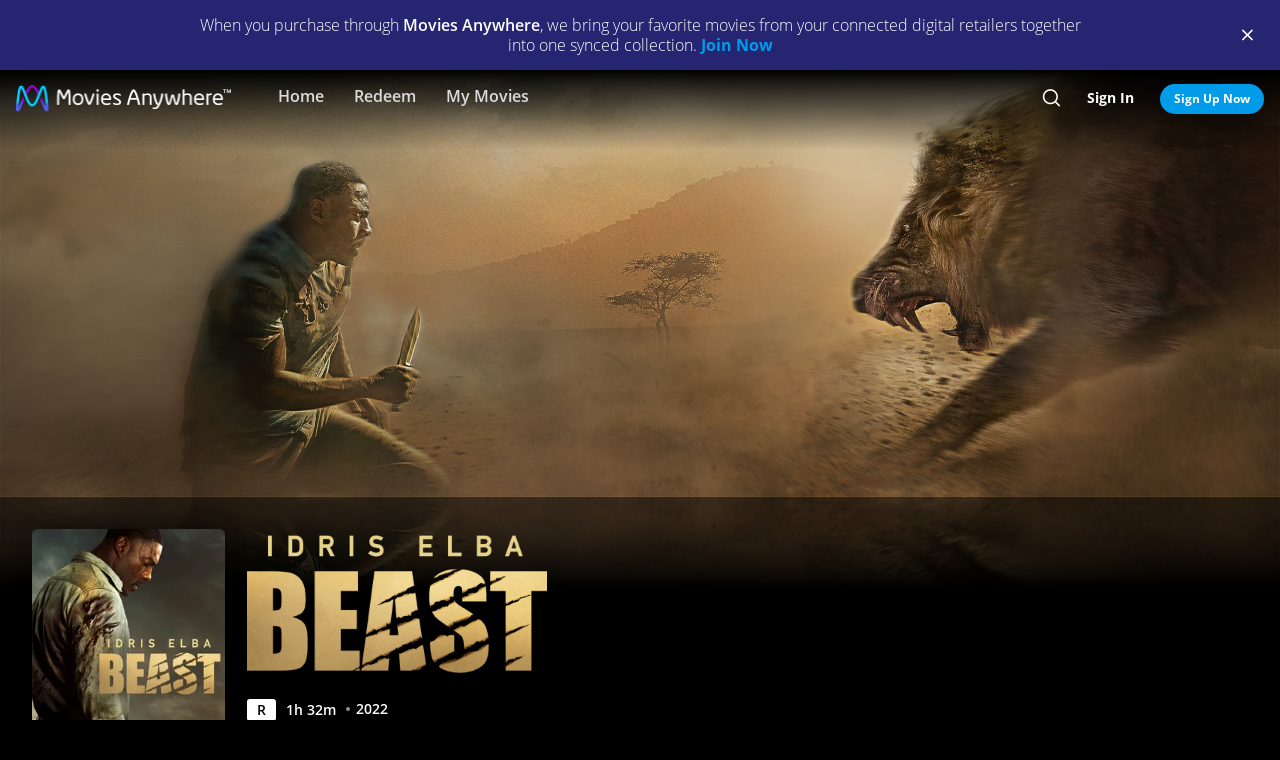

--- FILE ---
content_type: text/html; charset=utf-8
request_url: https://moviesanywhere.com/movie/beast-2022
body_size: 160764
content:
<!doctype html>
<html class="no-js" lang="en" data-reactroot=""><head><title data-react-helmet="true">Beast | Full Movie | Movies Anywhere</title>
<meta data-react-helmet="true" charset="utf-8"/><meta data-react-helmet="true" content="ie=edge" http-equiv="x-ua-compatible"/><meta data-react-helmet="true" content="width=device-width, initial-scale=1" name="viewport"/><meta data-react-helmet="true" content="app-id=1245330908" name="apple-itunes-app"/><meta data-react-helmet="true" content="qBGer7k5HaOfP86DS5W9TFzOIyCQKDw084O-90l7iZ0" name="google-site-verification"/><meta data-react-helmet="true" content="website" property="og:type"/><meta data-react-helmet="true" content="summary_large_image" property="twitter:card"/><meta data-react-helmet="true" content="@movies_anywhere" property="twitter:creator"/><meta data-react-helmet="true" content="@movies_anywhere" property="twitter:site"/><meta data-react-helmet="true" content="Movies Anywhere" name="apple-mobile-web-app-title"/><meta data-react-helmet="true" content="https://moviesanywhere.com/movie/beast-2022" property="og:url"/><meta data-react-helmet="true" content="Purchase Beast on digital and stream instantly or download offline. Idris Elba stars in this pulse-pounding thriller as Dr. Nate, a recently widowed husband who returns to South Africa on a long-planned trip to a game reserve. What begins as a journey of healing turns into a fearsome fight for survival as Dr. Nate and his daughters find themselves hunted by a massive, rogue lion intent on proving that the savannah has but one apex predator." name="description"/><meta data-react-helmet="true" content="https://images.moviesanywhere.com/movie-hero/63ddd18c532edbfe01193c56aec30b73.jpeg?r=16x9&w=3840" property="og:image"/><meta data-react-helmet="true" content="Beast | Full Movie | Movies Anywhere" property="og:title"/><meta data-react-helmet="true" content="Purchase Beast on digital and stream instantly or download offline. Idris Elba stars in this pulse-pounding thriller as Dr. Nate, a recently widowed husband who returns to South Africa on a long-planned trip to a game reserve. What begins as a journey of healing turns into a fearsome fight for survival as Dr. Nate and his daughters find themselves hunted by a massive, rogue lion intent on proving that the savannah has but one apex predator." property="og:description"/><meta data-react-helmet="true" content="https://images.moviesanywhere.com/movie-hero/63ddd18c532edbfe01193c56aec30b73.jpeg?r=16x9&w=3840" name="twitter:image"/>
<link data-react-helmet="true" href="/apple-touch-icon.png" rel="apple-touch-icon"/><link data-react-helmet="true" href="/favicon.ico" rel="icon"/><link data-react-helmet="true" href="https://moviesanywhere.com/movie/beast-2022" rel="canonical"/>
<link href="https://web-static.moviesanywhere.com/index.ed7f65732dcd699e7f63.css" rel="stylesheet" />
<script type="text/javascript">window.NREUM||(NREUM={}),__nr_require=function(t,e,n){function r(n){if(!e[n]){var o=e[n]={exports:{}};t[n][0].call(o.exports,function(e){var o=t[n][1][e];return r(o||e)},o,o.exports)}return e[n].exports}if("function"==typeof __nr_require)return __nr_require;for(var o=0;o<n.length;o++)r(n[o]);return r}({1:[function(t,e,n){function r(t){try{s.console&&console.log(t)}catch(e){}}var o,i=t("ee"),a=t(21),s={};try{o=localStorage.getItem("__nr_flags").split(","),console&&"function"==typeof console.log&&(s.console=!0,o.indexOf("dev")!==-1&&(s.dev=!0),o.indexOf("nr_dev")!==-1&&(s.nrDev=!0))}catch(c){}s.nrDev&&i.on("internal-error",function(t){r(t.stack)}),s.dev&&i.on("fn-err",function(t,e,n){r(n.stack)}),s.dev&&(r("NR AGENT IN DEVELOPMENT MODE"),r("flags: "+a(s,function(t,e){return t}).join(", ")))},{}],2:[function(t,e,n){function r(t,e,n,r,s){try{l?l-=1:o(s||new UncaughtException(t,e,n),!0)}catch(f){try{i("ierr",[f,c.now(),!0])}catch(d){}}return"function"==typeof u&&u.apply(this,a(arguments))}function UncaughtException(t,e,n){this.message=t||"Uncaught error with no additional information",this.sourceURL=e,this.line=n}function o(t,e){var n=e?null:c.now();i("err",[t,n])}var i=t("handle"),a=t(22),s=t("ee"),c=t("loader"),f=t("gos"),u=window.onerror,d=!1,p="nr@seenError",l=0;c.features.err=!0,t(1),window.onerror=r;try{throw new Error}catch(h){"stack"in h&&(t(13),t(12),"addEventListener"in window&&t(6),c.xhrWrappable&&t(14),d=!0)}s.on("fn-start",function(t,e,n){d&&(l+=1)}),s.on("fn-err",function(t,e,n){d&&!n[p]&&(f(n,p,function(){return!0}),this.thrown=!0,o(n))}),s.on("fn-end",function(){d&&!this.thrown&&l>0&&(l-=1)}),s.on("internal-error",function(t){i("ierr",[t,c.now(),!0])})},{}],3:[function(t,e,n){t("loader").features.ins=!0},{}],4:[function(t,e,n){function r(){M++,N=y.hash,this[u]=g.now()}function o(){M--,y.hash!==N&&i(0,!0);var t=g.now();this[h]=~~this[h]+t-this[u],this[d]=t}function i(t,e){E.emit("newURL",[""+y,e])}function a(t,e){t.on(e,function(){this[e]=g.now()})}var s="-start",c="-end",f="-body",u="fn"+s,d="fn"+c,p="cb"+s,l="cb"+c,h="jsTime",m="fetch",v="addEventListener",w=window,y=w.location,g=t("loader");if(w[v]&&g.xhrWrappable){var b=t(10),x=t(11),E=t(8),O=t(6),P=t(13),R=t(7),T=t(14),L=t(9),j=t("ee"),S=j.get("tracer");t(15),g.features.spa=!0;var N,M=0;j.on(u,r),j.on(p,r),j.on(d,o),j.on(l,o),j.buffer([u,d,"xhr-done","xhr-resolved"]),O.buffer([u]),P.buffer(["setTimeout"+c,"clearTimeout"+s,u]),T.buffer([u,"new-xhr","send-xhr"+s]),R.buffer([m+s,m+"-done",m+f+s,m+f+c]),E.buffer(["newURL"]),b.buffer([u]),x.buffer(["propagate",p,l,"executor-err","resolve"+s]),S.buffer([u,"no-"+u]),L.buffer(["new-jsonp","cb-start","jsonp-error","jsonp-end"]),a(T,"send-xhr"+s),a(j,"xhr-resolved"),a(j,"xhr-done"),a(R,m+s),a(R,m+"-done"),a(L,"new-jsonp"),a(L,"jsonp-end"),a(L,"cb-start"),E.on("pushState-end",i),E.on("replaceState-end",i),w[v]("hashchange",i,!0),w[v]("load",i,!0),w[v]("popstate",function(){i(0,M>1)},!0)}},{}],5:[function(t,e,n){function r(t){}if(window.performance&&window.performance.timing&&window.performance.getEntriesByType){var o=t("ee"),i=t("handle"),a=t(13),s=t(12),c="learResourceTimings",f="addEventListener",u="resourcetimingbufferfull",d="bstResource",p="resource",l="-start",h="-end",m="fn"+l,v="fn"+h,w="bstTimer",y="pushState",g=t("loader");g.features.stn=!0,t(8);var b=NREUM.o.EV;o.on(m,function(t,e){var n=t[0];n instanceof b&&(this.bstStart=g.now())}),o.on(v,function(t,e){var n=t[0];n instanceof b&&i("bst",[n,e,this.bstStart,g.now()])}),a.on(m,function(t,e,n){this.bstStart=g.now(),this.bstType=n}),a.on(v,function(t,e){i(w,[e,this.bstStart,g.now(),this.bstType])}),s.on(m,function(){this.bstStart=g.now()}),s.on(v,function(t,e){i(w,[e,this.bstStart,g.now(),"requestAnimationFrame"])}),o.on(y+l,function(t){this.time=g.now(),this.startPath=location.pathname+location.hash}),o.on(y+h,function(t){i("bstHist",[location.pathname+location.hash,this.startPath,this.time])}),f in window.performance&&(window.performance["c"+c]?window.performance[f](u,function(t){i(d,[window.performance.getEntriesByType(p)]),window.performance["c"+c]()},!1):window.performance[f]("webkit"+u,function(t){i(d,[window.performance.getEntriesByType(p)]),window.performance["webkitC"+c]()},!1)),document[f]("scroll",r,{passive:!0}),document[f]("keypress",r,!1),document[f]("click",r,!1)}},{}],6:[function(t,e,n){function r(t){for(var e=t;e&&!e.hasOwnProperty(u);)e=Object.getPrototypeOf(e);e&&o(e)}function o(t){s.inPlace(t,[u,d],"-",i)}function i(t,e){return t[1]}var a=t("ee").get("events"),s=t(24)(a,!0),c=t("gos"),f=XMLHttpRequest,u="addEventListener",d="removeEventListener";e.exports=a,"getPrototypeOf"in Object?(r(document),r(window),r(f.prototype)):f.prototype.hasOwnProperty(u)&&(o(window),o(f.prototype)),a.on(u+"-start",function(t,e){var n=t[1],r=c(n,"nr@wrapped",function(){function t(){if("function"==typeof n.handleEvent)return n.handleEvent.apply(n,arguments)}var e={object:t,"function":n}[typeof n];return e?s(e,"fn-",null,e.name||"anonymous"):n});this.wrapped=t[1]=r}),a.on(d+"-start",function(t){t[1]=this.wrapped||t[1]})},{}],7:[function(t,e,n){function r(t,e,n){var r=t[e];"function"==typeof r&&(t[e]=function(){var t=r.apply(this,arguments);return o.emit(n+"start",arguments,t),t.then(function(e){return o.emit(n+"end",[null,e],t),e},function(e){throw o.emit(n+"end",[e],t),e})})}var o=t("ee").get("fetch"),i=t(21);e.exports=o;var a=window,s="fetch-",c=s+"body-",f=["arrayBuffer","blob","json","text","formData"],u=a.Request,d=a.Response,p=a.fetch,l="prototype";u&&d&&p&&(i(f,function(t,e){r(u[l],e,c),r(d[l],e,c)}),r(a,"fetch",s),o.on(s+"end",function(t,e){var n=this;if(e){var r=e.headers.get("content-length");null!==r&&(n.rxSize=r),o.emit(s+"done",[null,e],n)}else o.emit(s+"done",[t],n)}))},{}],8:[function(t,e,n){var r=t("ee").get("history"),o=t(24)(r);e.exports=r,o.inPlace(window.history,["pushState","replaceState"],"-")},{}],9:[function(t,e,n){function r(t){function e(){c.emit("jsonp-end",[],p),t.removeEventListener("load",e,!1),t.removeEventListener("error",n,!1)}function n(){c.emit("jsonp-error",[],p),c.emit("jsonp-end",[],p),t.removeEventListener("load",e,!1),t.removeEventListener("error",n,!1)}var r=t&&"string"==typeof t.nodeName&&"script"===t.nodeName.toLowerCase();if(r){var o="function"==typeof t.addEventListener;if(o){var a=i(t.src);if(a){var u=s(a),d="function"==typeof u.parent[u.key];if(d){var p={};f.inPlace(u.parent,[u.key],"cb-",p),t.addEventListener("load",e,!1),t.addEventListener("error",n,!1),c.emit("new-jsonp",[t.src],p)}}}}}function o(){return"addEventListener"in window}function i(t){var e=t.match(u);return e?e[1]:null}function a(t,e){var n=t.match(p),r=n[1],o=n[3];return o?a(o,e[r]):e[r]}function s(t){var e=t.match(d);return e&&e.length>=3?{key:e[2],parent:a(e[1],window)}:{key:t,parent:window}}var c=t("ee").get("jsonp"),f=t(24)(c);if(e.exports=c,o()){var u=/[?&](?:callback|cb)=([^&#]+)/,d=/(.*)\.([^.]+)/,p=/^(\w+)(\.|$)(.*)$/,l=["appendChild","insertBefore","replaceChild"];f.inPlace(HTMLElement.prototype,l,"dom-"),f.inPlace(HTMLHeadElement.prototype,l,"dom-"),f.inPlace(HTMLBodyElement.prototype,l,"dom-"),c.on("dom-start",function(t){r(t[0])})}},{}],10:[function(t,e,n){var r=t("ee").get("mutation"),o=t(24)(r),i=NREUM.o.MO;e.exports=r,i&&(window.MutationObserver=function(t){return this instanceof i?new i(o(t,"fn-")):i.apply(this,arguments)},MutationObserver.prototype=i.prototype)},{}],11:[function(t,e,n){function r(t){var e=a.context(),n=s(t,"executor-",e),r=new f(n);return a.context(r).getCtx=function(){return e},a.emit("new-promise",[r,e],e),r}function o(t,e){return e}var i=t(24),a=t("ee").get("promise"),s=i(a),c=t(21),f=NREUM.o.PR;e.exports=a,f&&(window.Promise=r,["all","race"].forEach(function(t){var e=f[t];f[t]=function(n){function r(t){return function(){a.emit("propagate",[null,!o],i),o=o||!t}}var o=!1;c(n,function(e,n){Promise.resolve(n).then(r("all"===t),r(!1))});var i=e.apply(f,arguments),s=f.resolve(i);return s}}),["resolve","reject"].forEach(function(t){var e=f[t];f[t]=function(t){var n=e.apply(f,arguments);return t!==n&&a.emit("propagate",[t,!0],n),n}}),f.prototype["catch"]=function(t){return this.then(null,t)},f.prototype=Object.create(f.prototype,{constructor:{value:r}}),c(Object.getOwnPropertyNames(f),function(t,e){try{r[e]=f[e]}catch(n){}}),a.on("executor-start",function(t){t[0]=s(t[0],"resolve-",this),t[1]=s(t[1],"resolve-",this)}),a.on("executor-err",function(t,e,n){t[1](n)}),s.inPlace(f.prototype,["then"],"then-",o),a.on("then-start",function(t,e){this.promise=e,t[0]=s(t[0],"cb-",this),t[1]=s(t[1],"cb-",this)}),a.on("then-end",function(t,e,n){this.nextPromise=n;var r=this.promise;a.emit("propagate",[r,!0],n)}),a.on("cb-end",function(t,e,n){a.emit("propagate",[n,!0],this.nextPromise)}),a.on("propagate",function(t,e,n){this.getCtx&&!e||(this.getCtx=function(){if(t instanceof Promise)var e=a.context(t);return e&&e.getCtx?e.getCtx():this})}),r.toString=function(){return""+f})},{}],12:[function(t,e,n){var r=t("ee").get("raf"),o=t(24)(r),i="equestAnimationFrame";e.exports=r,o.inPlace(window,["r"+i,"mozR"+i,"webkitR"+i,"msR"+i],"raf-"),r.on("raf-start",function(t){t[0]=o(t[0],"fn-")})},{}],13:[function(t,e,n){function r(t,e,n){t[0]=a(t[0],"fn-",null,n)}function o(t,e,n){this.method=n,this.timerDuration=isNaN(t[1])?0:+t[1],t[0]=a(t[0],"fn-",this,n)}var i=t("ee").get("timer"),a=t(24)(i),s="setTimeout",c="setInterval",f="clearTimeout",u="-start",d="-";e.exports=i,a.inPlace(window,[s,"setImmediate"],s+d),a.inPlace(window,[c],c+d),a.inPlace(window,[f,"clearImmediate"],f+d),i.on(c+u,r),i.on(s+u,o)},{}],14:[function(t,e,n){function r(t,e){d.inPlace(e,["onreadystatechange"],"fn-",s)}function o(){var t=this,e=u.context(t);t.readyState>3&&!e.resolved&&(e.resolved=!0,u.emit("xhr-resolved",[],t)),d.inPlace(t,y,"fn-",s)}function i(t){g.push(t),h&&(x?x.then(a):v?v(a):(E=-E,O.data=E))}function a(){for(var t=0;t<g.length;t++)r([],g[t]);g.length&&(g=[])}function s(t,e){return e}function c(t,e){for(var n in t)e[n]=t[n];return e}t(6);var f=t("ee"),u=f.get("xhr"),d=t(24)(u),p=NREUM.o,l=p.XHR,h=p.MO,m=p.PR,v=p.SI,w="readystatechange",y=["onload","onerror","onabort","onloadstart","onloadend","onprogress","ontimeout"],g=[];e.exports=u;var b=window.XMLHttpRequest=function(t){var e=new l(t);try{u.emit("new-xhr",[e],e),e.addEventListener(w,o,!1)}catch(n){try{u.emit("internal-error",[n])}catch(r){}}return e};if(c(l,b),b.prototype=l.prototype,d.inPlace(b.prototype,["open","send"],"-xhr-",s),u.on("send-xhr-start",function(t,e){r(t,e),i(e)}),u.on("open-xhr-start",r),h){var x=m&&m.resolve();if(!v&&!m){var E=1,O=document.createTextNode(E);new h(a).observe(O,{characterData:!0})}}else f.on("fn-end",function(t){t[0]&&t[0].type===w||a()})},{}],15:[function(t,e,n){function r(t){var e=this.params,n=this.metrics;if(!this.ended){this.ended=!0;for(var r=0;r<d;r++)t.removeEventListener(u[r],this.listener,!1);if(!e.aborted){if(n.duration=a.now()-this.startTime,4===t.readyState){e.status=t.status;var i=o(t,this.lastSize);if(i&&(n.rxSize=i),this.sameOrigin){var c=t.getResponseHeader("X-NewRelic-App-Data");c&&(e.cat=c.split(", ").pop())}}else e.status=0;n.cbTime=this.cbTime,f.emit("xhr-done",[t],t),s("xhr",[e,n,this.startTime])}}}function o(t,e){var n=t.responseType;if("json"===n&&null!==e)return e;var r="arraybuffer"===n||"blob"===n||"json"===n?t.response:t.responseText;return h(r)}function i(t,e){var n=c(e),r=t.params;r.host=n.hostname+":"+n.port,r.pathname=n.pathname,t.sameOrigin=n.sameOrigin}var a=t("loader");if(a.xhrWrappable){var s=t("handle"),c=t(16),f=t("ee"),u=["load","error","abort","timeout"],d=u.length,p=t("id"),l=t(19),h=t(18),m=window.XMLHttpRequest;a.features.xhr=!0,t(14),f.on("new-xhr",function(t){var e=this;e.totalCbs=0,e.called=0,e.cbTime=0,e.end=r,e.ended=!1,e.xhrGuids={},e.lastSize=null,l&&(l>34||l<10)||window.opera||t.addEventListener("progress",function(t){e.lastSize=t.loaded},!1)}),f.on("open-xhr-start",function(t){this.params={method:t[0]},i(this,t[1]),this.metrics={}}),f.on("open-xhr-end",function(t,e){"loader_config"in NREUM&&"xpid"in NREUM.loader_config&&this.sameOrigin&&e.setRequestHeader("X-NewRelic-ID",NREUM.loader_config.xpid)}),f.on("send-xhr-start",function(t,e){var n=this.metrics,r=t[0],o=this;if(n&&r){var i=h(r);i&&(n.txSize=i)}this.startTime=a.now(),this.listener=function(t){try{"abort"===t.type&&(o.params.aborted=!0),("load"!==t.type||o.called===o.totalCbs&&(o.onloadCalled||"function"!=typeof e.onload))&&o.end(e)}catch(n){try{f.emit("internal-error",[n])}catch(r){}}};for(var s=0;s<d;s++)e.addEventListener(u[s],this.listener,!1)}),f.on("xhr-cb-time",function(t,e,n){this.cbTime+=t,e?this.onloadCalled=!0:this.called+=1,this.called!==this.totalCbs||!this.onloadCalled&&"function"==typeof n.onload||this.end(n)}),f.on("xhr-load-added",function(t,e){var n=""+p(t)+!!e;this.xhrGuids&&!this.xhrGuids[n]&&(this.xhrGuids[n]=!0,this.totalCbs+=1)}),f.on("xhr-load-removed",function(t,e){var n=""+p(t)+!!e;this.xhrGuids&&this.xhrGuids[n]&&(delete this.xhrGuids[n],this.totalCbs-=1)}),f.on("addEventListener-end",function(t,e){e instanceof m&&"load"===t[0]&&f.emit("xhr-load-added",[t[1],t[2]],e)}),f.on("removeEventListener-end",function(t,e){e instanceof m&&"load"===t[0]&&f.emit("xhr-load-removed",[t[1],t[2]],e)}),f.on("fn-start",function(t,e,n){e instanceof m&&("onload"===n&&(this.onload=!0),("load"===(t[0]&&t[0].type)||this.onload)&&(this.xhrCbStart=a.now()))}),f.on("fn-end",function(t,e){this.xhrCbStart&&f.emit("xhr-cb-time",[a.now()-this.xhrCbStart,this.onload,e],e)})}},{}],16:[function(t,e,n){e.exports=function(t){var e=document.createElement("a"),n=window.location,r={};e.href=t,r.port=e.port;var o=e.href.split("://");!r.port&&o[1]&&(r.port=o[1].split("/")[0].split("@").pop().split(":")[1]),r.port&&"0"!==r.port||(r.port="https"===o[0]?"443":"80"),r.hostname=e.hostname||n.hostname,r.pathname=e.pathname,r.protocol=o[0],"/"!==r.pathname.charAt(0)&&(r.pathname="/"+r.pathname);var i=!e.protocol||":"===e.protocol||e.protocol===n.protocol,a=e.hostname===document.domain&&e.port===n.port;return r.sameOrigin=i&&(!e.hostname||a),r}},{}],17:[function(t,e,n){function r(){}function o(t,e,n){return function(){return i(t,[f.now()].concat(s(arguments)),e?null:this,n),e?void 0:this}}var i=t("handle"),a=t(21),s=t(22),c=t("ee").get("tracer"),f=t("loader"),u=NREUM;"undefined"==typeof window.newrelic&&(newrelic=u);var d=["setPageViewName","setCustomAttribute","setErrorHandler","finished","addToTrace","inlineHit","addRelease"],p="api-",l=p+"ixn-";a(d,function(t,e){u[e]=o(p+e,!0,"api")}),u.addPageAction=o(p+"addPageAction",!0),u.setCurrentRouteName=o(p+"routeName",!0),e.exports=newrelic,u.interaction=function(){return(new r).get()};var h=r.prototype={createTracer:function(t,e){var n={},r=this,o="function"==typeof e;return i(l+"tracer",[f.now(),t,n],r),function(){if(c.emit((o?"":"no-")+"fn-start",[f.now(),r,o],n),o)try{return e.apply(this,arguments)}catch(t){throw c.emit("fn-err",[arguments,this,t],n),t}finally{c.emit("fn-end",[f.now()],n)}}}};a("actionText,setName,setAttribute,save,ignore,onEnd,getContext,end,get".split(","),function(t,e){h[e]=o(l+e)}),newrelic.noticeError=function(t,e){"string"==typeof t&&(t=new Error(t)),i("err",[t,f.now(),!1,e])}},{}],18:[function(t,e,n){e.exports=function(t){if("string"==typeof t&&t.length)return t.length;if("object"==typeof t){if("undefined"!=typeof ArrayBuffer&&t instanceof ArrayBuffer&&t.byteLength)return t.byteLength;if("undefined"!=typeof Blob&&t instanceof Blob&&t.size)return t.size;if(!("undefined"!=typeof FormData&&t instanceof FormData))try{return JSON.stringify(t).length}catch(e){return}}}},{}],19:[function(t,e,n){var r=0,o=navigator.userAgent.match(/Firefox[\/\s](\d+\.\d+)/);o&&(r=+o[1]),e.exports=r},{}],20:[function(t,e,n){function r(t,e){if(!o)return!1;if(t!==o)return!1;if(!e)return!0;if(!i)return!1;for(var n=i.split("."),r=e.split("."),a=0;a<r.length;a++)if(r[a]!==n[a])return!1;return!0}var o=null,i=null,a=/Version\/(\S+)\s+Safari/;if(navigator.userAgent){var s=navigator.userAgent,c=s.match(a);c&&s.indexOf("Chrome")===-1&&s.indexOf("Chromium")===-1&&(o="Safari",i=c[1])}e.exports={agent:o,version:i,match:r}},{}],21:[function(t,e,n){function r(t,e){var n=[],r="",i=0;for(r in t)o.call(t,r)&&(n[i]=e(r,t[r]),i+=1);return n}var o=Object.prototype.hasOwnProperty;e.exports=r},{}],22:[function(t,e,n){function r(t,e,n){e||(e=0),"undefined"==typeof n&&(n=t?t.length:0);for(var r=-1,o=n-e||0,i=Array(o<0?0:o);++r<o;)i[r]=t[e+r];return i}e.exports=r},{}],23:[function(t,e,n){e.exports={exists:"undefined"!=typeof window.performance&&window.performance.timing&&"undefined"!=typeof window.performance.timing.navigationStart}},{}],24:[function(t,e,n){function r(t){return!(t&&t instanceof Function&&t.apply&&!t[a])}var o=t("ee"),i=t(22),a="nr@original",s=Object.prototype.hasOwnProperty,c=!1;e.exports=function(t,e){function n(t,e,n,o){function nrWrapper(){var r,a,s,c;try{a=this,r=i(arguments),s="function"==typeof n?n(r,a):n||{}}catch(f){p([f,"",[r,a,o],s])}u(e+"start",[r,a,o],s);try{return c=t.apply(a,r)}catch(d){throw u(e+"err",[r,a,d],s),d}finally{u(e+"end",[r,a,c],s)}}return r(t)?t:(e||(e=""),nrWrapper[a]=t,d(t,nrWrapper),nrWrapper)}function f(t,e,o,i){o||(o="");var a,s,c,f="-"===o.charAt(0);for(c=0;c<e.length;c++)s=e[c],a=t[s],r(a)||(t[s]=n(a,f?s+o:o,i,s))}function u(n,r,o){if(!c||e){var i=c;c=!0;try{t.emit(n,r,o,e)}catch(a){p([a,n,r,o])}c=i}}function d(t,e){if(Object.defineProperty&&Object.keys)try{var n=Object.keys(t);return n.forEach(function(n){Object.defineProperty(e,n,{get:function(){return t[n]},set:function(e){return t[n]=e,e}})}),e}catch(r){p([r])}for(var o in t)s.call(t,o)&&(e[o]=t[o]);return e}function p(e){try{t.emit("internal-error",e)}catch(n){}}return t||(t=o),n.inPlace=f,n.flag=a,n}},{}],ee:[function(t,e,n){function r(){}function o(t){function e(t){return t&&t instanceof r?t:t?c(t,s,i):i()}function n(n,r,o,i){if(!p.aborted||i){t&&t(n,r,o);for(var a=e(o),s=m(n),c=s.length,f=0;f<c;f++)s[f].apply(a,r);var d=u[g[n]];return d&&d.push([b,n,r,a]),a}}function l(t,e){y[t]=m(t).concat(e)}function h(t,e){var n=y[t];if(n)for(var r=0;r<n.length;r++)n[r]===e&&n.splice(r,1)}function m(t){return y[t]||[]}function v(t){return d[t]=d[t]||o(n)}function w(t,e){f(t,function(t,n){e=e||"feature",g[n]=e,e in u||(u[e]=[])})}var y={},g={},b={on:l,addEventListener:l,removeEventListener:h,emit:n,get:v,listeners:m,context:e,buffer:w,abort:a,aborted:!1};return b}function i(){return new r}function a(){(u.api||u.feature)&&(p.aborted=!0,u=p.backlog={})}var s="nr@context",c=t("gos"),f=t(21),u={},d={},p=e.exports=o();p.backlog=u},{}],gos:[function(t,e,n){function r(t,e,n){if(o.call(t,e))return t[e];var r=n();if(Object.defineProperty&&Object.keys)try{return Object.defineProperty(t,e,{value:r,writable:!0,enumerable:!1}),r}catch(i){}return t[e]=r,r}var o=Object.prototype.hasOwnProperty;e.exports=r},{}],handle:[function(t,e,n){function r(t,e,n,r){o.buffer([t],r),o.emit(t,e,n)}var o=t("ee").get("handle");e.exports=r,r.ee=o},{}],id:[function(t,e,n){function r(t){var e=typeof t;return!t||"object"!==e&&"function"!==e?-1:t===window?0:a(t,i,function(){return o++})}var o=1,i="nr@id",a=t("gos");e.exports=r},{}],loader:[function(t,e,n){function r(){if(!E++){var t=x.info=NREUM.info,e=l.getElementsByTagName("script")[0];if(setTimeout(u.abort,3e4),!(t&&t.licenseKey&&t.applicationID&&e))return u.abort();f(g,function(e,n){t[e]||(t[e]=n)}),c("mark",["onload",a()+x.offset],null,"api");var n=l.createElement("script");n.src="https://"+t.agent,e.parentNode.insertBefore(n,e)}}function o(){"complete"===l.readyState&&i()}function i(){c("mark",["domContent",a()+x.offset],null,"api")}function a(){return O.exists&&performance.now?Math.round(performance.now()):(s=Math.max((new Date).getTime(),s))-x.offset}var s=(new Date).getTime(),c=t("handle"),f=t(21),u=t("ee"),d=t(20),p=window,l=p.document,h="addEventListener",m="attachEvent",v=p.XMLHttpRequest,w=v&&v.prototype;NREUM.o={ST:setTimeout,SI:p.setImmediate,CT:clearTimeout,XHR:v,REQ:p.Request,EV:p.Event,PR:p.Promise,MO:p.MutationObserver};var y=""+location,g={beacon:"bam.nr-data.net",errorBeacon:"bam.nr-data.net",agent:"js-agent.newrelic.com/nr-spa-1118.min.js"},b=v&&w&&w[h]&&!/CriOS/.test(navigator.userAgent),x=e.exports={offset:s,now:a,origin:y,features:{},xhrWrappable:b,userAgent:d};t(17),l[h]?(l[h]("DOMContentLoaded",i,!1),p[h]("load",r,!1)):(l[m]("onreadystatechange",o),p[m]("onload",r)),c("mark",["firstbyte",s],null,"api");var E=0,O=t(23)},{}]},{},["loader",2,15,5,3,4]);;NREUM.info={beacon:"bam.nr-data.net",errorBeacon:"bam.nr-data.net",licenseKey:"c04672d147",applicationID:"65272491",sa:1}</script>
<script data-react-helmet="true" type="text/javascript">
      (function(w,d,s,l,i){w[l]=w[l]||[];w[l].push({'gtm.start':
      new Date().getTime(),event:'gtm.js'});var f=d.getElementsByTagName(s)[0],
      j=d.createElement(s),dl=l!='dataLayer'?'&l='+l:'';j.async=true;j.src=
      'https://www.googletagmanager.com/gtm.js?id='+i+dl;f.parentNode.insertBefore(j,f);
      })(window,document,'script','dataLayer','GTM-P32X9JQ');</script><script data-react-helmet="true" type="text/javascript">
          document.cookie = "country=us; path=/";

          window.__dataLayer = {
            "site": {
              "baseDomain": "moviesanywhere.com",
              "otguid": "69c1e0f3-8a70-4034-a48e-2451e5fa1907",
              "nsl": 2
            }
          }
      </script><script data-react-helmet="true" src="https://dcf.espn.com/TWDC-DTCI/prod/Bootstrap.js" type="text/javascript"></script><script data-react-helmet="true" type="application/ld+json">{"@context":"https://schema.org","@type":"Movie","actor":[{"@type":"Person","name":"Idris Elba"},{"@type":"Person","name":"Sharlto Copley"},{"@type":"Person","name":"Iyana Halley"},{"@type":"Person","name":"Leah Jeffries"}],"contentRating":"R","dateCreated":"2022","datePublished":"2022-8-19","description":"Idris Elba stars in this pulse-pounding thriller as Dr. Nate, a recently widowed husband who returns to South Africa on a long-planned trip to a game reserve. What begins as a journey of healing turns into a fearsome fight for survival as Dr. Nate and his daughters find themselves hunted by a massive, rogue lion intent on proving that the savannah has but one apex predator.","director":[{"@type":"Person","name":"Baltasar Kormákur"}],"image":"https://images.moviesanywhere.com/d5d3bb5b864cd14db3bd64544f07a72c/1759bbe1-35ed-4dc3-a69f-fc15ebd9493a.jpg","name":"Beast","trailer":{"@type":"VideoObject","description":"Trailer","embedUrl":"/movie/beast-2022#preview","name":"","thumbnailURL":"https://images.moviesanywhere.com/2e526e763299f583512b411dcc968778/6fdba403-ae33-4e79-9858-dafd55574524.jpg?w=2560&r=16x9","uploadDate":"2022"},"url":"/movie/beast-2022"}</script></head><body><div id="root"><div id="react-root"><div class="_3YxulCktmdsM2BhVIAvFF6"><div class="" id="container"><div class="_1LjXu7NWeyp0I3fO9jG7_L"><div class="PVx1iKbnSI2NuL--y2l6g"><p class="_2OeGbgxbRhQ5H9CuianB8B">When you purchase through <strong>Movies Anywhere</strong>, we bring your favorite movies from your connected digital retailers together into one synced collection.<!-- --> <a class="_132ECftdM30Mz5_bv11vqw _3lVjIiHnoERw7KkHK7in-k _1z2b2DYQvI9JUv7OiaXvqe" href="/signup">Join Now</a></p></div><div class="_1Z7hq8ihYGYsc-lu_QQ12d"><span class="tDdsXtpcENEo5Ajxl_QRN"><button class="qk-RWtYbU-G723MSnft1_ _3usCsCtnXGxoZVRHFm_7fR _1ur2iVENMnf0gUsAxwTzM4" type="button"><i class="_3TLveGoIBG3bodgcfLy4rn _1L7zwucBI34sf3n2lXCZBB _2A0g8srtZYJ4A0J3v2YW2q qC51bSTIuGkVTAw95YT90 _2Hc4P0Rs3rUVubQeGVOc58"></i></button></span></div></div><div class="_2QdrRPz1FKHVLFkY9FavZt _2PphMRNVDeDbvUQVLEnGJM" role="presentation"></div><nav aria-label="main" class="_1hazJ8KGrQxLeQIDij6Id4 _3TQKeBv6aitfmvtTP0jik2 ljZblSsLacltF0Jq9cvtR" id="ma-navbar"><div class="_2ZS0A1d4ZbkRpKmZHVU7Ak"><button aria-label=""><i class="_3TLveGoIBG3bodgcfLy4rn _2AXqPqxCLsANfsqjhuNJq4 _3JzVMTGh6CwnhCW2jvD5XN"></i></button></div><div class="_3WxApqv2HDBxtE840-yzNh"><a class="_2V4HB6Wd4tsCy2vBHCAZBr" data-default-focus="navbar__logo" href="/"><div class="M633oMKPcvc34W-tye1tq"></div></a></div><div class="ne0r8V1Cs7OGeh3bSYdTz _1lacWecDG3kH1AEEtHFJ41"><div class="_1Fz18VorrrL8x6HauztS2F"><a class="_16j0ETlg3_zsWm8JQZJDV0 _3qZMyqMQCWHqYnEOKeMBYE" href="/home">Home</a></div><div class="_1Fz18VorrrL8x6HauztS2F"><a class="_16j0ETlg3_zsWm8JQZJDV0 _3qZMyqMQCWHqYnEOKeMBYE" href="/redeem">Redeem</a></div><div class="_1Fz18VorrrL8x6HauztS2F"><a class="_16j0ETlg3_zsWm8JQZJDV0 _3qZMyqMQCWHqYnEOKeMBYE" href="/my-movies">My Movies</a></div></div><ul class="_1OgG1snUWzjlmz9Ojv7x8p"><li class="_2-_0JYG8BOA1BBYb6vamSa"><span class="tDdsXtpcENEo5Ajxl_QRN"><button class="qk-RWtYbU-G723MSnft1_ _3usCsCtnXGxoZVRHFm_7fR _1ur2iVENMnf0gUsAxwTzM4 tcmc8-7cPmGQ52BP53fI6" type="button"><i class="_3TLveGoIBG3bodgcfLy4rn _1mTwe476gaWtpqV8ei4_KY qC51bSTIuGkVTAw95YT90 _3cw9G6St03lJwILG_EAO0J _2Hc4P0Rs3rUVubQeGVOc58"><span class="_36mwxnr19c4NQXMl1bLtW1"><span>Search</span></span></i></button></span><span class="tDdsXtpcENEo5Ajxl_QRN"><a class="_132ECftdM30Mz5_bv11vqw _3lVjIiHnoERw7KkHK7in-k _1z2b2DYQvI9JUv7OiaXvqe _3usCsCtnXGxoZVRHFm_7fR _1ur2iVENMnf0gUsAxwTzM4 _21nquKjF7USg5oceLhyJEI" href="/login">Sign In</a></span><span class="tDdsXtpcENEo5Ajxl_QRN"><a class="_132ECftdM30Mz5_bv11vqw _3lVjIiHnoERw7KkHK7in-k _1z2b2DYQvI9JUv7OiaXvqe _1oKs8OvOAyBm3NRpmQU0Xp _3rDg3484PWtUnZw8XlDZyV _2b2dZw5AG5bmeRtNjIezZr _1ur2iVENMnf0gUsAxwTzM4 _2qE4Oix9FP2uRRKYaFZWL1" href="/signup">Sign Up Now</a></span></li></ul></nav><main class="_1OdrJsTzC5EE0dBknZHRoe"><div class="undefined"><div class="APv2ggKDzoy1YHMFg98y-"><h1 class="_2NCekOjfLladJPXQb-abK5 _3yzdaCEW-EkmJ3CrE1eb5X _1DOi1mzK30kwQb5iz1UK-P">Beast | Full Movie | Movies Anywhere</h1></div><div class="_1cUV53G617xMpXOciL2HC4" aria-label="Beast"><div class="_1xXwBc6h7otVC-Xey_fdV5"><picture class="_2m35N_Q1KD0TY6JtL9czQe"><source media="(min-width: 2160px)" srcSet="//images.moviesanywhere.com/2e526e763299f583512b411dcc968778/6fdba403-ae33-4e79-9858-dafd55574524.jpg?r=3x1&amp;w=3600"/><source media="(min-width: 640px)" srcSet="//images.moviesanywhere.com/2e526e763299f583512b411dcc968778/6fdba403-ae33-4e79-9858-dafd55574524.jpg?r=3x1&amp;w=2400"/><source srcSet="//images.moviesanywhere.com/2e526e763299f583512b411dcc968778/6fdba403-ae33-4e79-9858-dafd55574524.jpg?r=16x9&amp;w=2400"/><img alt="Beast" class="_2kw8JtWZvGkt3KdAOjeiR3"/></picture></div></div><div class="_2VR4XmhDd1QQ2G7AnOAGd_"><div class="_3R4CdtYNeOrSSC9uJb31s4"><picture><source media="(min-width: 640px)" srcSet="//images.moviesanywhere.com/2e526e763299f583512b411dcc968778/6fdba403-ae33-4e79-9858-dafd55574524.jpg?w=2400&amp;r=3x1"/><source srcSet="//images.moviesanywhere.com/2e526e763299f583512b411dcc968778/6fdba403-ae33-4e79-9858-dafd55574524.jpg?w=2400&amp;r=16x9"/><img alt="" class="_3yGkXIu5-mbHjN2rT9HDXW"/></picture></div><div class="dnWHGJlltn-5fUjqNZKW3 _3q2v3SeZgEJa7fcBmn3rbF"><div class="_3EmhbQpNL-lqUhfnVGsglY"><div class="_1w_FrU91EvOoXpfwjg9n8F"><div class="_6pvMHHZ6pM3CLndi6T8ae"><div class="_2OXtE7rEDV8Br0drRcPVB"><div class="_21qKS95IM2Gsidd0x3O38f _3nBZjV4UhLFoRrLL_tXpT4" style="padding-top:150%"><span class="_32qBPvDNoWbed2CVelbbsn">Beast</span></div></div></div></div><div class="_33uc_NHHhCe2BHTi-Wa_pX"><img alt="Beast" class="_3vZsvrrJsdczL1dE5N0XAU" src="//images.moviesanywhere.com/2e65b87a0f5cae5ed797d0996edd0597/3c0a4f3f-1a59-4b97-ac5a-bc3e3800fed3.png?r=2x1&amp;w=300"/><div><ul class="_3dq17p1xhYjUo9Xmj99zPg"><li class="_1ppOFzkif_4IGMtmsEjz1C"><span class="_2uZ5h5Kv1zw5iNlMZ7qZdq">R</span></li><li class="_1ppOFzkif_4IGMtmsEjz1C"><span class="_3vjFrVyZCRmSiVjPaNdNe-"><span>1<span>h</span></span> <!-- -->32<span><span>m</span></span></span></li><li class="_1ppOFzkif_4IGMtmsEjz1C"><span class="_3jUuXJ1dOcr5UtarrbgyR2"><span class="_2rCfAkgN46WZBxsvoAuSNF">2022</span></span></li></ul><div><div class="O2k60PRJJD9SCKLP2Gmvg"><div class="_36DejU7T3MUsAjsIwDsNrx K63rZxPs3HtObPTVxI0RV"><img alt="Fresh" class="wDFdoc5ZDNHdY7yovWtEr _3UOzrtMzJE3rlAa2sOWL8K" src="[data-uri]"/><span class="_32_NJGOEhXtd74nPa8SAna _1qqpujKjSoIbK55XzMNAud">68%</span></div></div></div></div></div></div><div class="_50irz07i8naIEMf4aoDf7"><div class="Q9r9rqiWwh_RUBMof8aYS">PRICING SUBJECT TO CHANGE. CONFIRM CURRENT PRICING WITH APPLICABLE RETAILER. ALL TRANSACTIONS SUBJECT TO APPLICABLE LICENSE TERMS AND CONDITIONS. SEE RETAILER FOR DETAILS.</div><ul class="_3dhPjVL2ERiJ67qRTPzzoD"><li class="_1qp9gRVTAlR4Qy1XfRcJm8"><span class="tDdsXtpcENEo5Ajxl_QRN _3cwJg8u7_kfCQkjIsQdhyw"><button class="_3t1WeWzAefgoi_cqclA518 _3rDg3484PWtUnZw8XlDZyV _2b2dZw5AG5bmeRtNjIezZr _1ur2iVENMnf0gUsAxwTzM4" aria-label="See Retailers" type="button">See Retailers</button></span></li><li class="_1qp9gRVTAlR4Qy1XfRcJm8"><span><span class="tDdsXtpcENEo5Ajxl_QRN _3cwJg8u7_kfCQkjIsQdhyw"><button class="_3t1WeWzAefgoi_cqclA518 TMoULABbL3dcvbyAfP83g _2b2dZw5AG5bmeRtNjIezZr _1ur2iVENMnf0gUsAxwTzM4" aria-label="Wishlist" type="button"><i class="_3TLveGoIBG3bodgcfLy4rn _1Ttk55qSELq6qtv34KprNU _2pWv9fRV4FnYuhtEmfT6N5 _2Hc4P0Rs3rUVubQeGVOc58"></i>Wishlist</button></span></span></li></ul></div></div></div><div><div class="RpWgOwEpnf5Y5dgOIfKl9 _3q2v3SeZgEJa7fcBmn3rbF"><div class="_2h-zkEL78ixl2Ig1zK-HMV"><div class="_24fREBtxU7OEsJ6zHJv2Vn"><div class="GHGjENYtRKT0SS3JVeMx8">Idris Elba stars in this pulse-pounding thriller as Dr. Nate, a recently widowed husband who returns to South Africa on a long-planned trip to a game reserve. What begins as a journey of healing turns into a fearsome fight for survival as Dr. Nate and his daughters find themselves hunted by a massive, rogue lion intent on proving that the savannah has but one apex predator.</div><div><div class="_3_qYufo-VXOXZ6Fd2CPsEB"><div class="_10KtZ1hlY1uHDx-polCarl"><div><div class="_37set6mPmYRyMcaQtJmTXl"><span>Director</span>:</div><div class="_1w_Dn3xtfru75ccK_R5kjG"><span><a class="_132ECftdM30Mz5_bv11vqw _3lVjIiHnoERw7KkHK7in-k _1z2b2DYQvI9JUv7OiaXvqe _1nWNa38hjUbCBaUWMojKfc" href="/person?name=Baltasar%20Korm%C3%A1kur">Baltasar Kormákur</a></span></div></div></div><div class="_10KtZ1hlY1uHDx-polCarl"><div><div class="_37set6mPmYRyMcaQtJmTXl"><span>Producer</span>:</div><div class="_1w_Dn3xtfru75ccK_R5kjG"><span><a class="_132ECftdM30Mz5_bv11vqw _3lVjIiHnoERw7KkHK7in-k _1z2b2DYQvI9JUv7OiaXvqe _1nWNa38hjUbCBaUWMojKfc" href="/person?name=Will%20Packer">Will Packer</a>, </span><span><a class="_132ECftdM30Mz5_bv11vqw _3lVjIiHnoERw7KkHK7in-k _1z2b2DYQvI9JUv7OiaXvqe _1nWNa38hjUbCBaUWMojKfc" href="/person?name=Baltasar%20Kormakur">Baltasar Kormakur</a>, </span><span><a class="_132ECftdM30Mz5_bv11vqw _3lVjIiHnoERw7KkHK7in-k _1z2b2DYQvI9JUv7OiaXvqe _1nWNa38hjUbCBaUWMojKfc" href="/person?name=James%20Lopez">James Lopez</a></span></div></div></div><div class="_10KtZ1hlY1uHDx-polCarl"><div><div class="_37set6mPmYRyMcaQtJmTXl"><span>Writer</span>:</div><div class="_1w_Dn3xtfru75ccK_R5kjG"><span><a class="_132ECftdM30Mz5_bv11vqw _3lVjIiHnoERw7KkHK7in-k _1z2b2DYQvI9JUv7OiaXvqe _1nWNa38hjUbCBaUWMojKfc" href="/person?name=Ryan%20Engle">Ryan Engle</a></span></div></div></div><div class="_10KtZ1hlY1uHDx-polCarl"><div><div class="_37set6mPmYRyMcaQtJmTXl"><span>Cast</span>:</div><div class="_1w_Dn3xtfru75ccK_R5kjG"><span><a class="_132ECftdM30Mz5_bv11vqw _3lVjIiHnoERw7KkHK7in-k _1z2b2DYQvI9JUv7OiaXvqe _1nWNa38hjUbCBaUWMojKfc" href="/person?name=Idris%20Elba">Idris Elba</a>, </span><span><a class="_132ECftdM30Mz5_bv11vqw _3lVjIiHnoERw7KkHK7in-k _1z2b2DYQvI9JUv7OiaXvqe _1nWNa38hjUbCBaUWMojKfc" href="/person?name=Sharlto%20Copley">Sharlto Copley</a>, </span><span><a class="_132ECftdM30Mz5_bv11vqw _3lVjIiHnoERw7KkHK7in-k _1z2b2DYQvI9JUv7OiaXvqe _1nWNa38hjUbCBaUWMojKfc" href="/person?name=Iyana%20Halley">Iyana Halley</a>, </span><span><a class="_132ECftdM30Mz5_bv11vqw _3lVjIiHnoERw7KkHK7in-k _1z2b2DYQvI9JUv7OiaXvqe _1nWNa38hjUbCBaUWMojKfc" href="/person?name=Leah%20Jeffries">Leah Jeffries</a></span></div></div></div></div></div><div class="_1_SNUJ7YKDvbuLnoUsp_P4">© 2022 Universal Studios. All Rights Reserved.</div></div></div></div></div><div class="_2LYNOZ29NYYCMc_lUTKoOr _3q2v3SeZgEJa7fcBmn3rbF" id="deleted-scene"><h2 class="LjM0T5cKI9fGP--csGA3Y _1ozr0f31j64REQ1pFG1rgG _2tkFTDtP8MUJbJ4hL4sQ-a">Deleted Scene</h2><div class="slick-slider slick-initialized"><div class="slick-list"><div class="slick-track" style="width:25%;left:0%"><div data-index="0" class="slick-slide slick-active slick-current" tabindex="-1" aria-hidden="false" style="outline:none;width:100%"><div><div class="WuQn99EQb9GSwCxLw6vMu"><a class="_1UNv7uikgkKceYANqrKepo _3MORgnwzV6u2lU0F9_xarG" role="button" tabindex="0"><div class="lAM4ggzMMLVip55LJ_6L2 _3QuIeb2rIYw5vRRN_IM4Lb _2lUorFYJKL2yQoyPOfSGU" role="img" style="padding-top:56.25%"></div><div class="_2kgs85_7Nb6pogT2KWGxzZ"><i class="_3TLveGoIBG3bodgcfLy4rn _3mmeaVINFRzmKh3HiNxv4R qC51bSTIuGkVTAw95YT90"><span class="_36mwxnr19c4NQXMl1bLtW1">Locked video</span></i></div></a><h3 class="_3-QAHu3xIXF6jMfQZ1lQou">Deleted Scene</h3><h4 class="_3qWqsCylHfP7lWUQ-SA3_y">46 SEC</h4></div></div></div></div></div></div></div><div class="_2LYNOZ29NYYCMc_lUTKoOr _3q2v3SeZgEJa7fcBmn3rbF" id="featurettes"><h2 class="LjM0T5cKI9fGP--csGA3Y _1ozr0f31j64REQ1pFG1rgG _2tkFTDtP8MUJbJ4hL4sQ-a">Featurettes</h2><div class="slick-slider slick-initialized" dir="ltr"><button class="slick-arrow slick-prev slick-disabled slick-arrow" type="button" data-role="none"><i class="_3TLveGoIBG3bodgcfLy4rn _3sbJY-DMoI4OiD7osTMDx1 _3SGFL1-HeFOjCnxwNBzTVF"><span class="_36mwxnr19c4NQXMl1bLtW1"><span>Previous</span></span></i></button><div class="slick-list"><div class="slick-track" style="width:150%;left:0%"><div data-index="0" class="slick-slide slick-active slick-current" tabindex="-1" aria-hidden="false" style="outline:none;width:16.666666666666668%"><div><div class="WuQn99EQb9GSwCxLw6vMu"><a class="_1UNv7uikgkKceYANqrKepo _3MORgnwzV6u2lU0F9_xarG" role="button" tabindex="0"><div class="lAM4ggzMMLVip55LJ_6L2 _3QuIeb2rIYw5vRRN_IM4Lb _2lUorFYJKL2yQoyPOfSGU" role="img" style="padding-top:56.25%"></div><div class="_2kgs85_7Nb6pogT2KWGxzZ"><i class="_3TLveGoIBG3bodgcfLy4rn _3mmeaVINFRzmKh3HiNxv4R qC51bSTIuGkVTAw95YT90"><span class="_36mwxnr19c4NQXMl1bLtW1">Locked video</span></i></div></a><h3 class="_3-QAHu3xIXF6jMfQZ1lQou">Creating The Beast</h3><h4 class="_3qWqsCylHfP7lWUQ-SA3_y">4 MIN</h4></div></div></div><div data-index="1" class="slick-slide slick-active" tabindex="-1" aria-hidden="false" style="outline:none;width:16.666666666666668%"><div><div class="WuQn99EQb9GSwCxLw6vMu"><a class="_1UNv7uikgkKceYANqrKepo _3MORgnwzV6u2lU0F9_xarG" role="button" tabindex="0"><div class="lAM4ggzMMLVip55LJ_6L2 _3QuIeb2rIYw5vRRN_IM4Lb _2lUorFYJKL2yQoyPOfSGU" role="img" style="padding-top:56.25%"></div><div class="_2kgs85_7Nb6pogT2KWGxzZ"><i class="_3TLveGoIBG3bodgcfLy4rn _3mmeaVINFRzmKh3HiNxv4R qC51bSTIuGkVTAw95YT90"><span class="_36mwxnr19c4NQXMl1bLtW1">Locked video</span></i></div></a><h3 class="_3-QAHu3xIXF6jMfQZ1lQou">Man vs. Lion: The Final Battle</h3><h4 class="_3qWqsCylHfP7lWUQ-SA3_y">2 MIN</h4></div></div></div><div data-index="2" class="slick-slide slick-active" tabindex="-1" aria-hidden="false" style="outline:none;width:16.666666666666668%"><div><div class="WuQn99EQb9GSwCxLw6vMu"><a class="_1UNv7uikgkKceYANqrKepo _3MORgnwzV6u2lU0F9_xarG" role="button" tabindex="0"><div class="lAM4ggzMMLVip55LJ_6L2 _3QuIeb2rIYw5vRRN_IM4Lb _2lUorFYJKL2yQoyPOfSGU" role="img" style="padding-top:56.25%"></div><div class="_2kgs85_7Nb6pogT2KWGxzZ"><i class="_3TLveGoIBG3bodgcfLy4rn _3mmeaVINFRzmKh3HiNxv4R qC51bSTIuGkVTAw95YT90"><span class="_36mwxnr19c4NQXMl1bLtW1">Locked video</span></i></div></a><h3 class="_3-QAHu3xIXF6jMfQZ1lQou">Making it Real: The Wounds</h3><h4 class="_3qWqsCylHfP7lWUQ-SA3_y">4 MIN</h4></div></div></div><div data-index="3" class="slick-slide slick-active" tabindex="-1" aria-hidden="false" style="outline:none;width:16.666666666666668%"><div><div class="WuQn99EQb9GSwCxLw6vMu"><a class="_1UNv7uikgkKceYANqrKepo _3MORgnwzV6u2lU0F9_xarG" role="button" tabindex="0"><div class="lAM4ggzMMLVip55LJ_6L2 _3QuIeb2rIYw5vRRN_IM4Lb _2lUorFYJKL2yQoyPOfSGU" role="img" style="padding-top:56.25%"></div><div class="_2kgs85_7Nb6pogT2KWGxzZ"><i class="_3TLveGoIBG3bodgcfLy4rn _3mmeaVINFRzmKh3HiNxv4R qC51bSTIuGkVTAw95YT90"><span class="_36mwxnr19c4NQXMl1bLtW1">Locked video</span></i></div></a><h3 class="_3-QAHu3xIXF6jMfQZ1lQou">Filming in the Beast&#x27;s Territory</h3><h4 class="_3qWqsCylHfP7lWUQ-SA3_y">5 MIN</h4></div></div></div><div data-index="4" class="slick-slide" tabindex="-1" aria-hidden="true" style="outline:none;width:16.666666666666668%"><div><div class="WuQn99EQb9GSwCxLw6vMu"><a class="_1UNv7uikgkKceYANqrKepo _3MORgnwzV6u2lU0F9_xarG" role="button" tabindex="0"><div class="lAM4ggzMMLVip55LJ_6L2 _3QuIeb2rIYw5vRRN_IM4Lb _2lUorFYJKL2yQoyPOfSGU" role="img" style="padding-top:56.25%"></div><div class="_2kgs85_7Nb6pogT2KWGxzZ"><i class="_3TLveGoIBG3bodgcfLy4rn _3mmeaVINFRzmKh3HiNxv4R qC51bSTIuGkVTAw95YT90"><span class="_36mwxnr19c4NQXMl1bLtW1">Locked video</span></i></div></a><h3 class="_3-QAHu3xIXF6jMfQZ1lQou">Family Bond: The Cast of BEAST</h3><h4 class="_3qWqsCylHfP7lWUQ-SA3_y">6 MIN</h4></div></div></div><div data-index="5" class="slick-slide" tabindex="-1" aria-hidden="true" style="outline:none;width:16.666666666666668%"><div><div class="WuQn99EQb9GSwCxLw6vMu"><a class="_1UNv7uikgkKceYANqrKepo _3MORgnwzV6u2lU0F9_xarG" role="button" tabindex="0"><div class="lAM4ggzMMLVip55LJ_6L2 _3QuIeb2rIYw5vRRN_IM4Lb _2lUorFYJKL2yQoyPOfSGU" role="img" style="padding-top:56.25%"></div><div class="_2kgs85_7Nb6pogT2KWGxzZ"><i class="_3TLveGoIBG3bodgcfLy4rn _3mmeaVINFRzmKh3HiNxv4R qC51bSTIuGkVTAw95YT90"><span class="_36mwxnr19c4NQXMl1bLtW1">Locked video</span></i></div></a><h3 class="_3-QAHu3xIXF6jMfQZ1lQou">A Lion&#x27;s Pride</h3><h4 class="_3qWqsCylHfP7lWUQ-SA3_y">7 MIN</h4></div></div></div></div></div><button class="slick-arrow slick-next slick-arrow" type="button" data-role="none"><i class="_3TLveGoIBG3bodgcfLy4rn _17bde967yk8EMWnGfDSGFD _3SGFL1-HeFOjCnxwNBzTVF"><span class="_36mwxnr19c4NQXMl1bLtW1"><span>Next</span></span></i></button></div></div><div class="_2LYNOZ29NYYCMc_lUTKoOr _3q2v3SeZgEJa7fcBmn3rbF" id="trailer"><h2 class="LjM0T5cKI9fGP--csGA3Y _1ozr0f31j64REQ1pFG1rgG _2tkFTDtP8MUJbJ4hL4sQ-a">Trailer</h2><div class="slick-slider slick-initialized"><div class="slick-list"><div class="slick-track" style="width:25%;left:0%"><div data-index="0" class="slick-slide slick-active slick-current" tabindex="-1" aria-hidden="false" style="outline:none;width:100%"><div><div class="WuQn99EQb9GSwCxLw6vMu"><a class="_1UNv7uikgkKceYANqrKepo _3MORgnwzV6u2lU0F9_xarG" role="button" tabindex="0"><div class="lAM4ggzMMLVip55LJ_6L2 _3QuIeb2rIYw5vRRN_IM4Lb _2lUorFYJKL2yQoyPOfSGU" role="img" style="padding-top:56.25%"></div><div class="_2kgs85_7Nb6pogT2KWGxzZ"><i class="_3TLveGoIBG3bodgcfLy4rn _3mmeaVINFRzmKh3HiNxv4R qC51bSTIuGkVTAw95YT90"><span class="_36mwxnr19c4NQXMl1bLtW1">Locked video</span></i></div></a><h3 class="_3-QAHu3xIXF6jMfQZ1lQou">Trailer</h3><h4 class="_3qWqsCylHfP7lWUQ-SA3_y">2 MIN</h4></div></div></div></div></div></div></div><div><div class="_2WPWmM-Yg9VAILWdM9tzGR _3q2v3SeZgEJa7fcBmn3rbF"><h2 class="LjM0T5cKI9fGP--csGA3Y _1ozr0f31j64REQ1pFG1rgG _2cgiuvzlekQD-ePNMZ-J2O">Rotten Tomatoes® Score</h2><div class="_2gIcIQS7DhTs9JXMpj2BcH">TOMATOMETER®</div><div class="_2R-R92MfQ4gKqy6KXssyNH"><div class="_36DejU7T3MUsAjsIwDsNrx"><img alt="Fresh" class="wDFdoc5ZDNHdY7yovWtEr" src="[data-uri]"/><span class="_32_NJGOEhXtd74nPa8SAna">68%</span><div class="_1VyZkyv7aLFs5PI3mz0oBJ"><span class="_4ii3S1_d7xXgh_OTc8pfU" style="width:68%"></span></div></div></div><div class="_14Lj6oStqDdjj6Bs70f0L0"><b>Critics Consensus:</b> Want to watch Idris Elba fight a lion? The admirably lean yet ultimately disposable Beast is just the movie you&#x27;re looking for.</div><div class="_2gIcIQS7DhTs9JXMpj2BcH"><span>Reviews</span></div><div class="slick-slider slick-initialized" dir="ltr"><button class="slick-arrow slick-prev slick-disabled slick-arrow" type="button" data-role="none"><i class="_3TLveGoIBG3bodgcfLy4rn _3sbJY-DMoI4OiD7osTMDx1 _3SGFL1-HeFOjCnxwNBzTVF"><span class="_36mwxnr19c4NQXMl1bLtW1"><span>Previous</span></span></i></button><div class="slick-list"><div class="slick-track" style="width:200%;left:0%"><div data-index="0" class="slick-slide slick-active slick-current" tabindex="-1" aria-hidden="false" style="outline:none;width:10%"><div><div tabindex="-1" style="width:100%;display:inline-block"><a href="https://filmhounds.co.uk/2022/08/beast-film-review/" target="_blank" class="_2YmFlP0Jr07dn2NaiJ8IVj _3q2v3SeZgEJa7fcBmn3rbF"><div class="_3J-N1-FGZkym8ju9a8qEFw">FILMHOUNDS Magazine</div><div class="RtwmSckMOWTOf8-CxlqD">Gavin Spoors</div><div class="_1ZaKWOa89T7WMiC4kYHNpg"><div class="_2jS1kOc7BzDo_LD0CUM54s"><div class="_36DejU7T3MUsAjsIwDsNrx"><img alt="Rotten" class="wDFdoc5ZDNHdY7yovWtEr" src="[data-uri]"/></div></div><div class="_3aCILGTUhmcrAdHNAyCtBI"><p class="ti6xXOjSizI_zTXQYDxZp">It&#x27;s an admirable attempt but audiences who simply want to see Elba duking it out with a lion will be sorely disappointed. </p><div class="_3uybhSnln7HdgVwgX-6u1o">1754333979000</div></div></div><div class="_3apRW_HdNWDpr0oiIS0d3l"><div class="zAvRNdOSeIQHopcOjpSw6"><span>FULL REVIEW</span></div></div></a></div></div></div><div data-index="1" class="slick-slide slick-active" tabindex="-1" aria-hidden="false" style="outline:none;width:10%"><div><div tabindex="-1" style="width:100%;display:inline-block"><a href="https://inews.co.uk/culture/film/beast-review-idris-elba-thriller-lion-1816543" target="_blank" class="_2YmFlP0Jr07dn2NaiJ8IVj _3q2v3SeZgEJa7fcBmn3rbF"><div class="_3J-N1-FGZkym8ju9a8qEFw">iNews.co.uk</div><div class="RtwmSckMOWTOf8-CxlqD">Geoffrey Macnab</div><div class="_1ZaKWOa89T7WMiC4kYHNpg"><div class="_2jS1kOc7BzDo_LD0CUM54s"><div class="_36DejU7T3MUsAjsIwDsNrx"><img alt="Rotten" class="wDFdoc5ZDNHdY7yovWtEr" src="[data-uri]"/></div></div><div class="_3aCILGTUhmcrAdHNAyCtBI"><p class="ti6xXOjSizI_zTXQYDxZp">Ultimately, its roar is muted.</p><div class="_3uybhSnln7HdgVwgX-6u1o">1737071530000</div></div></div><div class="_3apRW_HdNWDpr0oiIS0d3l"><div class="zAvRNdOSeIQHopcOjpSw6"><span>FULL REVIEW</span></div></div></a></div></div></div><div data-index="2" class="slick-slide slick-active" tabindex="-1" aria-hidden="false" style="outline:none;width:10%"><div><div tabindex="-1" style="width:100%;display:inline-block"><a href="https://bostonhassle.com/review-beast-2022-dir-baltasar-kormakur/" target="_blank" class="_2YmFlP0Jr07dn2NaiJ8IVj _3q2v3SeZgEJa7fcBmn3rbF"><div class="_3J-N1-FGZkym8ju9a8qEFw">Boston Hassle</div><div class="RtwmSckMOWTOf8-CxlqD">Joshua Polanski</div><div class="_1ZaKWOa89T7WMiC4kYHNpg"><div class="_2jS1kOc7BzDo_LD0CUM54s"><div class="_36DejU7T3MUsAjsIwDsNrx"><img alt="Fresh" class="wDFdoc5ZDNHdY7yovWtEr" src="[data-uri]"/></div></div><div class="_3aCILGTUhmcrAdHNAyCtBI"><p class="ti6xXOjSizI_zTXQYDxZp">In light and dark, dry and wet, peaceful and pouncing, the critters— entirely CG from my understanding—might be the most realistically rendered animals since 2019’s Lion King.</p><div class="_3uybhSnln7HdgVwgX-6u1o">1721133275000</div></div></div><div class="_3apRW_HdNWDpr0oiIS0d3l"><div class="zAvRNdOSeIQHopcOjpSw6"><span>FULL REVIEW</span></div></div></a></div></div></div><div data-index="3" class="slick-slide slick-active" tabindex="-1" aria-hidden="false" style="outline:none;width:10%"><div><div tabindex="-1" style="width:100%;display:inline-block"><a href="https://www.cgmagonline.com/review/movie/beast-2022-review/" target="_blank" class="_2YmFlP0Jr07dn2NaiJ8IVj _3q2v3SeZgEJa7fcBmn3rbF"><div class="_3J-N1-FGZkym8ju9a8qEFw">CGMagazine</div><div class="RtwmSckMOWTOf8-CxlqD">Shakyl Lambert</div><div class="_1ZaKWOa89T7WMiC4kYHNpg"><div class="_2jS1kOc7BzDo_LD0CUM54s"><div class="_36DejU7T3MUsAjsIwDsNrx"><img alt="Fresh" class="wDFdoc5ZDNHdY7yovWtEr" src="[data-uri]"/></div></div><div class="_3aCILGTUhmcrAdHNAyCtBI"><p class="ti6xXOjSizI_zTXQYDxZp">Beast is an effective B-movie thriller that overcomes its mediocre writing with well-shot sequences and a solid lead performance by Idris Elba.</p><div class="_3uybhSnln7HdgVwgX-6u1o">1720816999000</div></div></div><div class="_3apRW_HdNWDpr0oiIS0d3l"><div class="zAvRNdOSeIQHopcOjpSw6"><span>FULL REVIEW</span></div></div></a></div></div></div><div data-index="4" class="slick-slide slick-active" tabindex="-1" aria-hidden="false" style="outline:none;width:10%"><div><div tabindex="-1" style="width:100%;display:inline-block"><a href="https://www.cambridgeday.com/2022/08/21/in-repertory-newton-john-luminous-in-grease-every-mad-max-reviews-of-glorious-and-beast/" target="_blank" class="_2YmFlP0Jr07dn2NaiJ8IVj _3q2v3SeZgEJa7fcBmn3rbF"><div class="_3J-N1-FGZkym8ju9a8qEFw">Cambridge Day</div><div class="RtwmSckMOWTOf8-CxlqD">Sarah Vincent</div><div class="_1ZaKWOa89T7WMiC4kYHNpg"><div class="_2jS1kOc7BzDo_LD0CUM54s"><div class="_36DejU7T3MUsAjsIwDsNrx"><img alt="Fresh" class="wDFdoc5ZDNHdY7yovWtEr" src="[data-uri]"/></div></div><div class="_3aCILGTUhmcrAdHNAyCtBI"><p class="ti6xXOjSizI_zTXQYDxZp">The cast is better than the film deserves and has terrific chemistry – deft at making themselves than likable enough to hope they survive, stupid enough to punch a CGI lion (yeah, not smart). </p><div class="_3uybhSnln7HdgVwgX-6u1o">1717942166000</div></div></div><div class="_3apRW_HdNWDpr0oiIS0d3l"><div class="zAvRNdOSeIQHopcOjpSw6"><span>FULL REVIEW</span></div></div></a></div></div></div><div data-index="5" class="slick-slide" tabindex="-1" aria-hidden="true" style="outline:none;width:10%"><div><div tabindex="-1" style="width:100%;display:inline-block"><a href="https://www.escribiendocine.com/noticias/2024/04/09/17336-critica-de-bestia-un-leon-feo-y-malo-contra-idris-elba" target="_blank" class="_2YmFlP0Jr07dn2NaiJ8IVj _3q2v3SeZgEJa7fcBmn3rbF"><div class="_3J-N1-FGZkym8ju9a8qEFw">EscribiendoCine</div><div class="RtwmSckMOWTOf8-CxlqD">Emiliano Basile</div><div class="_1ZaKWOa89T7WMiC4kYHNpg"><div class="_2jS1kOc7BzDo_LD0CUM54s"><div class="_36DejU7T3MUsAjsIwDsNrx"><img alt="Rotten" class="wDFdoc5ZDNHdY7yovWtEr" src="[data-uri]"/></div></div><div class="_3aCILGTUhmcrAdHNAyCtBI"><p class="ti6xXOjSizI_zTXQYDxZp">The narrative structure of this type of stories is always the same, only the animal in question changes. [Full review in Spanish]</p><div class="_3uybhSnln7HdgVwgX-6u1o">1712691051000</div></div></div><div class="_3apRW_HdNWDpr0oiIS0d3l"><div class="zAvRNdOSeIQHopcOjpSw6"><span>FULL REVIEW</span></div></div></a></div></div></div><div data-index="6" class="slick-slide" tabindex="-1" aria-hidden="true" style="outline:none;width:10%"><div><div tabindex="-1" style="width:100%;display:inline-block"><a href="https://insessionfilm.com/movie-review-beast/#google_vignette" target="_blank" class="_2YmFlP0Jr07dn2NaiJ8IVj _3q2v3SeZgEJa7fcBmn3rbF"><div class="_3J-N1-FGZkym8ju9a8qEFw">InSession Film</div><div class="RtwmSckMOWTOf8-CxlqD">Dave Giannini</div><div class="_1ZaKWOa89T7WMiC4kYHNpg"><div class="_2jS1kOc7BzDo_LD0CUM54s"><div class="_36DejU7T3MUsAjsIwDsNrx"><img alt="Fresh" class="wDFdoc5ZDNHdY7yovWtEr" src="[data-uri]"/></div></div><div class="_3aCILGTUhmcrAdHNAyCtBI"><p class="ti6xXOjSizI_zTXQYDxZp">Not every movie is going to change your life. Some of them just have movie stars fighting a creature they could not possibly fight in real life. But, in many of these cases, the movie is just fun.</p><div class="_3uybhSnln7HdgVwgX-6u1o">1709084335000</div></div></div><div class="_3apRW_HdNWDpr0oiIS0d3l"><div class="zAvRNdOSeIQHopcOjpSw6"><span>FULL REVIEW</span></div></div></a></div></div></div><div data-index="7" class="slick-slide" tabindex="-1" aria-hidden="true" style="outline:none;width:10%"><div><div tabindex="-1" style="width:100%;display:inline-block"><a href="https://www.thehindu.com/entertainment/movies/beast-movie-review-idris-elbas-survival-thriller-is-enjoyable-despite-the-silly-character-writing/article65840459.ece" target="_blank" class="_2YmFlP0Jr07dn2NaiJ8IVj _3q2v3SeZgEJa7fcBmn3rbF"><div class="_3J-N1-FGZkym8ju9a8qEFw">The Hindu</div><div class="RtwmSckMOWTOf8-CxlqD">Mini Anthikad-Chhibber</div><div class="_1ZaKWOa89T7WMiC4kYHNpg"><div class="_2jS1kOc7BzDo_LD0CUM54s"><div class="_36DejU7T3MUsAjsIwDsNrx"><img alt="Fresh" class="wDFdoc5ZDNHdY7yovWtEr" src="[data-uri]"/></div></div><div class="_3aCILGTUhmcrAdHNAyCtBI"><p class="ti6xXOjSizI_zTXQYDxZp">Though peopled with characters behaving irrationally, this Baltasar Kormákur directorial is enjoyable in an economic, bare-bones way.</p><div class="_3uybhSnln7HdgVwgX-6u1o">1696460786000</div></div></div><div class="_3apRW_HdNWDpr0oiIS0d3l"><div class="zAvRNdOSeIQHopcOjpSw6"><span>FULL REVIEW</span></div></div></a></div></div></div><div data-index="8" class="slick-slide" tabindex="-1" aria-hidden="true" style="outline:none;width:10%"><div><div tabindex="-1" style="width:100%;display:inline-block"><a href="https://www.thedigitalfix.com/beast/review" target="_blank" class="_2YmFlP0Jr07dn2NaiJ8IVj _3q2v3SeZgEJa7fcBmn3rbF"><div class="_3J-N1-FGZkym8ju9a8qEFw">The Digital Fix</div><div class="RtwmSckMOWTOf8-CxlqD">Emma-Jane Betts</div><div class="_1ZaKWOa89T7WMiC4kYHNpg"><div class="_2jS1kOc7BzDo_LD0CUM54s"><div class="_36DejU7T3MUsAjsIwDsNrx"><img alt="Fresh" class="wDFdoc5ZDNHdY7yovWtEr" src="[data-uri]"/></div></div><div class="_3aCILGTUhmcrAdHNAyCtBI"><p class="ti6xXOjSizI_zTXQYDxZp">Beast is filled with appreciation for South Africa and plenty of fun action scenes, but its script stops it from reaching its true potential.</p><div class="_3uybhSnln7HdgVwgX-6u1o">1692355843000</div></div></div><div class="_3apRW_HdNWDpr0oiIS0d3l"><div class="zAvRNdOSeIQHopcOjpSw6"><span>FULL REVIEW</span></div></div></a></div></div></div><div data-index="9" class="slick-slide" tabindex="-1" aria-hidden="true" style="outline:none;width:10%"><div><div tabindex="-1" style="width:100%;display:inline-block"><a href="https://youtu.be/CJ91G80pJ20" target="_blank" class="_2YmFlP0Jr07dn2NaiJ8IVj _3q2v3SeZgEJa7fcBmn3rbF"><div class="_3J-N1-FGZkym8ju9a8qEFw">Zach Pope Reviews</div><div class="RtwmSckMOWTOf8-CxlqD">Zach Pope</div><div class="_1ZaKWOa89T7WMiC4kYHNpg"><div class="_2jS1kOc7BzDo_LD0CUM54s"><div class="_36DejU7T3MUsAjsIwDsNrx"><img alt="Fresh" class="wDFdoc5ZDNHdY7yovWtEr" src="[data-uri]"/></div></div><div class="_3aCILGTUhmcrAdHNAyCtBI"><p class="ti6xXOjSizI_zTXQYDxZp">Easiest way to put it… this is surprisingly good. For a 90 minute thriller you’ll find some wicked intense shots that give you a ton of anxiety! Idris Elba sells this entire concept in an exciting way &amp; there’s even a bit of emotion to it all! </p><div class="_3uybhSnln7HdgVwgX-6u1o">1690321248000</div></div></div><div class="_3apRW_HdNWDpr0oiIS0d3l"><div class="zAvRNdOSeIQHopcOjpSw6"><span>FULL REVIEW</span></div></div></a></div></div></div></div></div><button class="slick-arrow slick-next slick-arrow" type="button" data-role="none"><i class="_3TLveGoIBG3bodgcfLy4rn _17bde967yk8EMWnGfDSGFD _3SGFL1-HeFOjCnxwNBzTVF"><span class="_36mwxnr19c4NQXMl1bLtW1"><span>Next</span></span></i></button></div><a href="https://www.rottentomatoes.com/m/beast_2022" target="_blank" class="_132ECftdM30Mz5_bv11vqw _3lVjIiHnoERw7KkHK7in-k _1z2b2DYQvI9JUv7OiaXvqe wmSENwsp8tv1XvK420UDT" rel="nofollow"><div><span>More on </span><span class="qlLJyaepmHgYVxE42KMtU">Rotten Tomatoes</span></div></a></div></div><div class="_3tOKQS267qNb22IIKvusjd _3q2v3SeZgEJa7fcBmn3rbF"><h2 class="LjM0T5cKI9fGP--csGA3Y _1ozr0f31j64REQ1pFG1rgG vYIseTJhLlo-G4T9qsHCe">Additional Info</h2><ul class="_3g7mRnSkGxefqyzfkDZzCI"><li class="gJcsVWDHIT7OuwOL6YVf2"><span class="_3YHJhAPyPyQkLiy9Rs1NqN">Genre<!-- -->:</span>Action, Thriller, Drama</li><li class="gJcsVWDHIT7OuwOL6YVf2"><span class="_3YHJhAPyPyQkLiy9Rs1NqN">Release Date<!-- -->:</span>August 19, 2022</li><li class="gJcsVWDHIT7OuwOL6YVf2"><span class="_3YHJhAPyPyQkLiy9Rs1NqN">Languages<!-- -->:</span>English, Spanish</li><li class="gJcsVWDHIT7OuwOL6YVf2"><span class="_3YHJhAPyPyQkLiy9Rs1NqN">Captions<!-- -->:</span>English, Spanish</li><li class="gJcsVWDHIT7OuwOL6YVf2"><span class="_3YHJhAPyPyQkLiy9Rs1NqN">Audio Format<!-- -->:</span><div class="_2sd4V_-A1ThiW7uFv11FWt"><span class="_3vDXaeXeLwBtz_Dl1aj2-Q"><span class="_2uZ5h5Kv1zw5iNlMZ7qZdq _2tb8pfNPIBr1QvUN2aiM0G _1hWuV60AE8BE5KnAZE_Djf">5.1</span></span></div></li></ul><div class="_2YkD9MNrEbsWk2wRw28ylg"><span class="vmsPn6tzjeGNufGvQkQnb">If purchased in<!-- -->:</span><span class="_2pLt9a0Okn1redKX3HNAaN"><span class="_2uZ5h5Kv1zw5iNlMZ7qZdq _2tb8pfNPIBr1QvUN2aiM0G _1hWuV60AE8BE5KnAZE_Djf">4K</span></span><div><span class="vmsPn6tzjeGNufGvQkQnb">Movies Anywhere supports playback in<!-- -->:</span><span class="_2pLt9a0Okn1redKX3HNAaN"><div class="_3ayVBPoUanwhVHVAJRwEWs"><span class="_3vg8f9C1nLMZ6Ne8Dsop0C"><span class="_2uZ5h5Kv1zw5iNlMZ7qZdq _2tb8pfNPIBr1QvUN2aiM0G _1hWuV60AE8BE5KnAZE_Djf">HDR</span></span><span class="_3vg8f9C1nLMZ6Ne8Dsop0C ZgOpj71crJcnRpTWz7S3i"><svg version="1.1" viewBox="0 0 31 13" xmlns="http://www.w3.org/2000/svg"><title>web_dobly_vision</title><g fill="none" fill-rule="evenodd" id="web_dobly_vision" stroke="none" stroke-width="1"><path d="M29.7396009,1.86513883 L28.5615365,4.55186993 L27.3834722,1.86513883 L26.3956347,1.86513883 L28.0675764,5.67727317 L28.0341044,5.75097779 L28.0220081,5.77745095 L27.6601959,6.6068591 C27.6592017,6.60904419 27.6586217,6.61114523 27.6577104,6.61333032 C27.5492579,6.85982481 27.2633376,6.97126418 27.0209972,6.86167372 L26.8912519,6.80292853 L26.6384722,7.3786146 L26.5261257,7.63393348 L26.5262085,7.63401752 L26.5277827,7.63468985 L26.8409611,7.77638426 C27.4287919,8.04237644 28.1223412,7.77193005 28.3853116,7.17405695 C28.3874657,7.16918253 30.526358,2.32064518 30.7272727,1.86513883 L29.7396009,1.86513883 Z M25.6058121,3.95282025 C25.6058121,3.25913954 25.0434994,2.6887481 24.359561,2.6887481 C23.8119959,2.6887481 23.3431397,3.04987555 23.1776854,3.55378996 C23.1365083,3.67918027 23.1133927,3.8130588 23.1133927,3.95282025 C23.1133927,4.09190936 23.1365083,4.22545172 23.1776854,4.35109416 C23.3420626,4.85189902 23.8066106,5.21697644 24.359561,5.21697644 C25.0434994,5.21697644 25.6058121,4.65431684 25.6058121,3.95282025 Z M26.4264554,3.96055209 C26.4264554,5.11679866 25.4994308,6.05714193 24.359561,6.05714193 C23.9202827,6.05714193 23.5129023,5.91704432 23.1776854,5.67912209 L23.1776854,6.05831852 L22.2717051,6.05831852 L22.2716223,0.00109254291 L23.1776854,0.00109254291 L23.1776854,2.24198209 C23.5129023,2.00405986 23.9202827,1.86396225 24.359561,1.86396225 C25.4994308,1.86396225 26.4264554,2.80430552 26.4264554,3.96055209 Z M20.6074686,6.05831852 L21.5117919,6.05831852 L21.5117919,0.00109254291 L20.6074686,0.00109254291 L20.6074686,6.05831852 Z M19.2016457,3.95256812 C19.2016457,3.25880337 18.6394159,2.68841193 17.9554774,2.68841193 C17.2715389,2.68841193 16.7092263,3.25123962 16.7092263,3.95256812 C16.7092263,4.64633287 17.2639166,5.21672431 17.9554774,5.21672431 C18.6394159,5.21672431 19.2016457,4.65406471 19.2016457,3.95256812 Z M20.0223718,3.96029996 C20.0223718,5.11654653 19.0953473,6.05688981 17.9554774,6.05688981 C16.8156075,6.05688981 15.888583,5.11654653 15.888583,3.96029996 C15.888583,2.8040534 16.8156075,1.86371012 17.9554774,1.86371012 C19.0953473,1.86371012 20.0223718,2.8040534 20.0223718,3.96029996 Z M14.5253457,3.02550344 C14.5253457,1.86413033 13.5920244,0.917399877 12.4470177,0.917399877 L11.1969555,0.917399877 L11.1969555,5.13369105 L12.4470177,5.13369105 C13.5920244,5.13369105 14.5253457,4.1869606 14.5253457,3.02550344 Z M15.4296689,3.02550344 C15.4296689,4.69390051 14.0916185,6.05109093 12.4470177,6.05109093 L10.2925494,6.05109093 L10.2925494,0 L12.4470177,0 C14.0916185,0 15.4296689,1.35727446 15.4296689,3.02550344 Z M8.48622264,8.40417623e-05 L7.60625768,8.40417623e-05 C5.96306542,8.40417623e-05 4.62360648,1.35878721 4.62360648,3.02550344 C4.62360648,4.69230371 5.96306542,6.05100688 7.60625768,6.05100688 L8.48622264,6.05100688 L8.48622264,8.40417623e-05 Z M5.32907052e-15,6.05100688 L0.879964957,6.05100688 C2.52315722,6.05100688 3.86261616,4.69230371 3.86261616,3.02550344 C3.86261616,1.35878721 2.52315722,8.40417623e-05 0.879964957,8.40417623e-05 L5.32907052e-15,8.40417623e-05 L5.32907052e-15,6.05100688 Z M22.1604357,13 L22.8964048,13 L22.8964048,9.75909752 L22.9080869,9.75909752 L24.8706714,13 L25.8051526,13 L25.8051526,8.80522352 L25.0691834,8.80522352 L25.0691834,11.9453599 L25.0575842,11.9453599 L23.1358454,8.80522352 L22.1604357,8.80522352 L22.1604357,13 Z M17.8070905,10.3383974 C17.8693948,10.1684649 17.9576315,10.0203834 18.0716351,9.89373242 C18.1857215,9.76724957 18.322095,9.66774413 18.4806726,9.59546821 C18.6392502,9.52319229 18.8166351,9.48697029 19.0126616,9.48697029 C19.2086052,9.48697029 19.3868186,9.52319229 19.5472189,9.59546821 C19.7076193,9.66774413 19.8448212,9.76724957 19.9589077,9.89373242 C20.0729112,10.0203834 20.1610651,10.1684649 20.2235351,10.3383974 C20.2858394,10.5083298 20.3170744,10.6928015 20.3170744,10.8915603 C20.3170744,11.0976307 20.2858394,11.2865566 20.2235351,11.4582539 C20.1610651,11.6299512 20.0719998,11.7790413 19.9562564,11.9056082 C19.8403473,12.0321751 19.7022339,12.130672 19.5419164,12.201183 C19.3815161,12.2716941 19.2050426,12.3069076 19.0126616,12.3069076 C18.8201977,12.3069076 18.6445527,12.2716941 18.4859751,12.201183 C18.3273974,12.130672 18.1901126,12.0321751 18.0743692,11.9056082 C17.9585429,11.7790413 17.8693948,11.6299512 17.8070905,11.4582539 C17.7447034,11.2865566 17.7134684,11.0976307 17.7134684,10.8915603 C17.7134684,10.6928015 17.7447034,10.5083298 17.8070905,10.3383974 Z M17.0587765,11.7455086 C17.1643292,12.0030126 17.3107276,12.2247147 17.497889,12.4107832 C17.6848847,12.5968517 17.9072579,12.7415716 18.164843,12.8449429 C18.4223452,12.9482303 18.7031286,13 19.0070277,13 C19.3144064,13 19.597924,12.9482303 19.8574147,12.8449429 C20.1167396,12.7415716 20.3409356,12.5968517 20.5299197,12.4107832 C20.7189866,12.2247147 20.8662136,12.0030126 20.9718491,11.7455086 C21.0774847,11.4880887 21.1301782,11.2033552 21.1301782,10.8913081 C21.1301782,10.5718654 21.0774847,10.28335 20.9718491,10.0258461 C20.8662136,9.7685102 20.7189866,9.54941332 20.5299197,9.3690597 C20.3409356,9.188538 20.1167396,9.04953292 19.8574147,8.95179235 C19.597924,8.85413582 19.3144064,8.80522352 19.0070277,8.80522352 C18.7031286,8.80522352 18.4223452,8.85413582 18.164843,8.95179235 C17.9072579,9.04953292 17.6848847,9.188538 17.497889,9.3690597 C17.3107276,9.54941332 17.1643292,9.7685102 17.0587765,10.0258461 C16.9531409,10.28335 16.9003645,10.5718654 16.9003645,10.8913081 C16.9003645,11.2033552 16.9531409,11.4880887 17.0587765,11.7455086 Z M15.1812804,13 L15.9173324,13 L15.9173324,8.80522352 L15.1812804,8.80522352 L15.1812804,13 Z M14.0631176,9.23308013 C13.9116652,9.09079743 13.7334518,8.98406439 13.5283945,8.91279697 C13.3233372,8.8416136 13.1211798,8.80597989 12.9216735,8.80597989 C12.7442886,8.80597989 12.5698035,8.82942755 12.3979697,8.87623881 C12.2262187,8.92313411 12.0728607,8.99431748 11.9380615,9.08978893 C11.8031793,9.18534441 11.6942297,9.30628051 11.6111297,9.45234509 C11.5280298,9.59849371 11.4864383,9.77279633 11.4864383,9.97508485 C11.4864383,10.162498 11.5159335,10.3188997 11.5750894,10.4443741 C11.6341624,10.5701005 11.7108829,10.6758251 11.8050849,10.7620519 C11.899287,10.8482788 12.0054197,10.9175292 12.1236486,10.9699712 C12.2418776,11.0224973 12.3600237,11.0675437 12.4783356,11.1049423 C12.60021,11.1462068 12.7166163,11.1855384 12.8274715,11.2229369 C12.9382438,11.2604196 13.0342686,11.3044574 13.1156287,11.3550506 C13.1968231,11.4056437 13.2614472,11.4656495 13.309501,11.5349 C13.357472,11.6043185 13.3815818,11.6913857 13.3815818,11.7962698 C13.3815818,11.9050199 13.360289,11.995785 13.317869,12.0689013 C13.2753663,12.1420176 13.2198558,12.2028639 13.1515862,12.2515241 C13.083151,12.3002683 13.0065962,12.3350616 12.9216735,12.3555678 C12.8365851,12.376242 12.7534852,12.3864951 12.6722908,12.3864951 C12.51711,12.3864951 12.3591952,12.3471636 12.1984635,12.2685005 C12.0378146,12.1897534 11.9093949,12.0830203 11.8133701,11.9480493 L11.3146874,12.4201959 C11.4697852,12.607609 11.6692914,12.7489673 11.9131232,12.8445227 C12.1569549,12.9401623 12.4063377,12.987898 12.6611887,12.987898 C12.8532383,12.987898 13.0360914,12.961677 13.2097479,12.9092349 C13.3834045,12.8567928 13.5348569,12.7780457 13.664188,12.6731616 C13.7934362,12.5682775 13.8969176,12.4362479 13.9744666,12.2768206 C14.0520155,12.1176455 14.0908728,11.9312409 14.0908728,11.7176067 C14.0908728,11.5227979 14.0548324,11.3597569 13.9827517,11.2286518 C13.9107538,11.0974626 13.8183745,10.9887966 13.7056966,10.9025697 C13.5930186,10.8163429 13.4693214,10.7470925 13.3344393,10.6945664 C13.1995572,10.6421243 13.0693976,10.5953131 12.9437949,10.5540486 C12.8329397,10.5203478 12.731281,10.486563 12.6390673,10.4529463 C12.5466052,10.4191615 12.4681449,10.37983 12.4035207,10.3348676 C12.3388966,10.2899053 12.2880259,10.2356143 12.251157,10.1718266 C12.2141224,10.108207 12.1957294,10.0313088 12.1957294,9.9413841 C12.1957294,9.8439797 12.2169393,9.76069431 12.2594421,9.69127582 C12.301862,9.62194136 12.3564611,9.56571743 12.422908,9.52268804 C12.4894377,9.47957462 12.5632583,9.44772279 12.6446184,9.42704852 C12.7258128,9.40654233 12.80709,9.39620519 12.8883673,9.39620519 C13.0249893,9.39620519 13.1607827,9.42898148 13.2956649,9.49453405 C13.4304641,9.56017067 13.5348569,9.64169118 13.6087604,9.73901154 L14.0631176,9.23308013 Z M9.64332561,13 L10.3792948,13 L10.3792948,8.80522352 L9.64332561,8.80522352 L9.64332561,13 Z M4.92212015,8.80522352 L5.74566329,8.80522352 L6.88470465,12.0341921 L6.90806875,12.0341921 L8.0587093,8.80522352 L8.85300589,8.80522352 L7.19423756,13 L6.55760723,13 L4.92212015,8.80522352 L4.92212015,8.80522352 Z" fill="#FFFFFF" id="Fill-1"></path></g></svg></span></div></span></div></div><div class="Og0eZxMvuDhchU7G7fF6m">Resolution, color and audio quality may vary based on your device, browser and internet connection.<a href="https://help.moviesanywhere.com/hc/en-us/articles/360001390766" class="_132ECftdM30Mz5_bv11vqw _3lVjIiHnoERw7KkHK7in-k _1z2b2DYQvI9JUv7OiaXvqe jziUzOUGP7oVsR5AsqvLO">Learn More</a></div></div><div class="_1VfQMn7X9m8L9O9EK-T8be _3q2v3SeZgEJa7fcBmn3rbF"><div class="_182ddCxg1waiHmNrOvwT6Y"><h2 class="LjM0T5cKI9fGP--csGA3Y _1ozr0f31j64REQ1pFG1rgG _3NMb5wASAjDUuJU-X4R_7x">You Might Also Like...</h2></div><div class="slick-slider slick-initialized" dir="ltr"><button class="slick-arrow slick-prev slick-disabled slick-arrow" type="button" data-role="none"><i class="_3TLveGoIBG3bodgcfLy4rn _3sbJY-DMoI4OiD7osTMDx1 _3SGFL1-HeFOjCnxwNBzTVF"><span class="_36mwxnr19c4NQXMl1bLtW1"><span>Previous</span></span></i></button><div class="slick-list"><div class="slick-track" style="width:500%;left:0%"><div data-index="0" class="slick-slide slick-active slick-current" tabindex="-1" aria-hidden="false" style="outline:none;width:2.5%"><div><div tabindex="-1" style="width:100%;display:inline-block"><div class="_6pvMHHZ6pM3CLndi6T8ae"><a aria-label="Anaconda: Cursed Jungle" class="_132ECftdM30Mz5_bv11vqw _3lVjIiHnoERw7KkHK7in-k _1z2b2DYQvI9JUv7OiaXvqe _3wmhLPNCxbacpO1Ws1NHLm" href="/movie/anaconda-cursed-jungle-2025"><div class="_21qKS95IM2Gsidd0x3O38f _3nBZjV4UhLFoRrLL_tXpT4 _1QiYoDvaxIrZNh-R23rCNi" style="padding-top:150%"><span class="_32qBPvDNoWbed2CVelbbsn">Anaconda: Cursed Jungle</span></div></a></div></div></div></div><div data-index="1" class="slick-slide slick-active" tabindex="-1" aria-hidden="false" style="outline:none;width:2.5%"><div><div tabindex="-1" style="width:100%;display:inline-block"><div class="_6pvMHHZ6pM3CLndi6T8ae"><a aria-label="Anaconda 3: Offspring" class="_132ECftdM30Mz5_bv11vqw _3lVjIiHnoERw7KkHK7in-k _1z2b2DYQvI9JUv7OiaXvqe _3wmhLPNCxbacpO1Ws1NHLm" href="/movie/anaconda-3-offspring"><div class="_21qKS95IM2Gsidd0x3O38f _3nBZjV4UhLFoRrLL_tXpT4 _1QiYoDvaxIrZNh-R23rCNi" style="padding-top:150%"><span class="_32qBPvDNoWbed2CVelbbsn">Anaconda 3: Offspring</span></div></a></div></div></div></div><div data-index="2" class="slick-slide slick-active" tabindex="-1" aria-hidden="false" style="outline:none;width:2.5%"><div><div tabindex="-1" style="width:100%;display:inline-block"><div class="_6pvMHHZ6pM3CLndi6T8ae"><a aria-label="Adios" class="_132ECftdM30Mz5_bv11vqw _3lVjIiHnoERw7KkHK7in-k _1z2b2DYQvI9JUv7OiaXvqe _3wmhLPNCxbacpO1Ws1NHLm" href="/movie/adios-2019"><div class="_21qKS95IM2Gsidd0x3O38f _3nBZjV4UhLFoRrLL_tXpT4 _1QiYoDvaxIrZNh-R23rCNi" style="padding-top:150%"><span class="_32qBPvDNoWbed2CVelbbsn">Adios</span></div></a></div></div></div></div><div data-index="3" class="slick-slide slick-active" tabindex="-1" aria-hidden="false" style="outline:none;width:2.5%"><div><div tabindex="-1" style="width:100%;display:inline-block"><div class="_6pvMHHZ6pM3CLndi6T8ae"><a aria-label="Sovereign" class="_132ECftdM30Mz5_bv11vqw _3lVjIiHnoERw7KkHK7in-k _1z2b2DYQvI9JUv7OiaXvqe _3wmhLPNCxbacpO1Ws1NHLm" href="/movie/sovereign-2025"><div class="_21qKS95IM2Gsidd0x3O38f _3nBZjV4UhLFoRrLL_tXpT4 _1QiYoDvaxIrZNh-R23rCNi" style="padding-top:150%"><span class="_32qBPvDNoWbed2CVelbbsn">Sovereign</span></div></a></div></div></div></div><div data-index="4" class="slick-slide slick-active" tabindex="-1" aria-hidden="false" style="outline:none;width:2.5%"><div><div tabindex="-1" style="width:100%;display:inline-block"><div class="_6pvMHHZ6pM3CLndi6T8ae"><a aria-label="Hot Rods to Hell" class="_132ECftdM30Mz5_bv11vqw _3lVjIiHnoERw7KkHK7in-k _1z2b2DYQvI9JUv7OiaXvqe _3wmhLPNCxbacpO1Ws1NHLm" href="/movie/hot-rods-to-hell"><div class="_21qKS95IM2Gsidd0x3O38f _3nBZjV4UhLFoRrLL_tXpT4 _1QiYoDvaxIrZNh-R23rCNi" style="padding-top:150%"><span class="_32qBPvDNoWbed2CVelbbsn">Hot Rods to Hell</span></div></a></div></div></div></div><div data-index="5" class="slick-slide slick-active" tabindex="-1" aria-hidden="false" style="outline:none;width:2.5%"><div><div tabindex="-1" style="width:100%;display:inline-block"><div class="_6pvMHHZ6pM3CLndi6T8ae"><a aria-label="Memory" class="_132ECftdM30Mz5_bv11vqw _3lVjIiHnoERw7KkHK7in-k _1z2b2DYQvI9JUv7OiaXvqe _3wmhLPNCxbacpO1Ws1NHLm" href="/movie/memory-2022"><div class="_21qKS95IM2Gsidd0x3O38f _3nBZjV4UhLFoRrLL_tXpT4 _1QiYoDvaxIrZNh-R23rCNi" style="padding-top:150%"><span class="_32qBPvDNoWbed2CVelbbsn">Memory</span></div></a></div></div></div></div><div data-index="6" class="slick-slide slick-active" tabindex="-1" aria-hidden="false" style="outline:none;width:2.5%"><div><div tabindex="-1" style="width:100%;display:inline-block"><div class="_6pvMHHZ6pM3CLndi6T8ae"><a aria-label="One Battle After Another" class="_132ECftdM30Mz5_bv11vqw _3lVjIiHnoERw7KkHK7in-k _1z2b2DYQvI9JUv7OiaXvqe _3wmhLPNCxbacpO1Ws1NHLm" href="/movie/one-battle-after-another-2025"><div class="_21qKS95IM2Gsidd0x3O38f _3nBZjV4UhLFoRrLL_tXpT4 _1QiYoDvaxIrZNh-R23rCNi" style="padding-top:150%"><span class="_32qBPvDNoWbed2CVelbbsn">One Battle After Another</span></div></a></div></div></div></div><div data-index="7" class="slick-slide slick-active" tabindex="-1" aria-hidden="false" style="outline:none;width:2.5%"><div><div tabindex="-1" style="width:100%;display:inline-block"><div class="_6pvMHHZ6pM3CLndi6T8ae"><a aria-label="No Mercy" class="_132ECftdM30Mz5_bv11vqw _3lVjIiHnoERw7KkHK7in-k _1z2b2DYQvI9JUv7OiaXvqe _3wmhLPNCxbacpO1Ws1NHLm" href="/movie/no-mercy"><div class="_21qKS95IM2Gsidd0x3O38f _3nBZjV4UhLFoRrLL_tXpT4 _1QiYoDvaxIrZNh-R23rCNi" style="padding-top:150%"><span class="_32qBPvDNoWbed2CVelbbsn">No Mercy</span></div></a></div></div></div></div><div data-index="8" class="slick-slide" tabindex="-1" aria-hidden="true" style="outline:none;width:2.5%"><div><div tabindex="-1" style="width:100%;display:inline-block"><div class="_6pvMHHZ6pM3CLndi6T8ae"><a aria-label="Breakout" class="_132ECftdM30Mz5_bv11vqw _3lVjIiHnoERw7KkHK7in-k _1z2b2DYQvI9JUv7OiaXvqe _3wmhLPNCxbacpO1Ws1NHLm" href="/movie/breakout"><div class="_21qKS95IM2Gsidd0x3O38f _3nBZjV4UhLFoRrLL_tXpT4 _1QiYoDvaxIrZNh-R23rCNi" style="padding-top:150%"><span class="_32qBPvDNoWbed2CVelbbsn">Breakout</span></div></a></div></div></div></div><div data-index="9" class="slick-slide" tabindex="-1" aria-hidden="true" style="outline:none;width:2.5%"><div><div tabindex="-1" style="width:100%;display:inline-block"><div class="_6pvMHHZ6pM3CLndi6T8ae"><a aria-label="One Battle After Another (with ASL)" class="_132ECftdM30Mz5_bv11vqw _3lVjIiHnoERw7KkHK7in-k _1z2b2DYQvI9JUv7OiaXvqe _3wmhLPNCxbacpO1Ws1NHLm" href="/movie/one-battle-after-another-with-asl-2025"><div class="_21qKS95IM2Gsidd0x3O38f _3nBZjV4UhLFoRrLL_tXpT4 _1QiYoDvaxIrZNh-R23rCNi" style="padding-top:150%"><span class="_32qBPvDNoWbed2CVelbbsn">One Battle After Another (with ASL)</span></div></a></div></div></div></div><div data-index="10" class="slick-slide" tabindex="-1" aria-hidden="true" style="outline:none;width:2.5%"><div><div tabindex="-1" style="width:100%;display:inline-block"><div class="_6pvMHHZ6pM3CLndi6T8ae"><a aria-label="Connors&#x27; War" class="_132ECftdM30Mz5_bv11vqw _3lVjIiHnoERw7KkHK7in-k _1z2b2DYQvI9JUv7OiaXvqe _3wmhLPNCxbacpO1Ws1NHLm" href="/movie/connors-war"><div class="_21qKS95IM2Gsidd0x3O38f _3nBZjV4UhLFoRrLL_tXpT4 _1QiYoDvaxIrZNh-R23rCNi" style="padding-top:150%"><span class="_32qBPvDNoWbed2CVelbbsn">Connors&#x27; War</span></div></a></div></div></div></div><div data-index="11" class="slick-slide" tabindex="-1" aria-hidden="true" style="outline:none;width:2.5%"><div><div tabindex="-1" style="width:100%;display:inline-block"><div class="_6pvMHHZ6pM3CLndi6T8ae"><a aria-label="Gunner" class="_132ECftdM30Mz5_bv11vqw _3lVjIiHnoERw7KkHK7in-k _1z2b2DYQvI9JUv7OiaXvqe _3wmhLPNCxbacpO1Ws1NHLm" href="/movie/gunner-2024"><div class="_21qKS95IM2Gsidd0x3O38f _3nBZjV4UhLFoRrLL_tXpT4 _1QiYoDvaxIrZNh-R23rCNi" style="padding-top:150%"><span class="_32qBPvDNoWbed2CVelbbsn">Gunner</span></div></a></div></div></div></div><div data-index="12" class="slick-slide" tabindex="-1" aria-hidden="true" style="outline:none;width:2.5%"><div><div tabindex="-1" style="width:100%;display:inline-block"><div class="_6pvMHHZ6pM3CLndi6T8ae"><a aria-label="Out of Bounds" class="_132ECftdM30Mz5_bv11vqw _3lVjIiHnoERw7KkHK7in-k _1z2b2DYQvI9JUv7OiaXvqe _3wmhLPNCxbacpO1Ws1NHLm" href="/movie/out-of-bounds"><div class="_21qKS95IM2Gsidd0x3O38f _3nBZjV4UhLFoRrLL_tXpT4 _1QiYoDvaxIrZNh-R23rCNi" style="padding-top:150%"><span class="_32qBPvDNoWbed2CVelbbsn">Out of Bounds</span></div></a></div></div></div></div><div data-index="13" class="slick-slide" tabindex="-1" aria-hidden="true" style="outline:none;width:2.5%"><div><div tabindex="-1" style="width:100%;display:inline-block"><div class="_6pvMHHZ6pM3CLndi6T8ae"><a aria-label="Delta Force One: The Lost Patrol" class="_132ECftdM30Mz5_bv11vqw _3lVjIiHnoERw7KkHK7in-k _1z2b2DYQvI9JUv7OiaXvqe _3wmhLPNCxbacpO1Ws1NHLm" href="/movie/delta-force-one-the-lost-patrol"><div class="_21qKS95IM2Gsidd0x3O38f _3nBZjV4UhLFoRrLL_tXpT4 _1QiYoDvaxIrZNh-R23rCNi" style="padding-top:150%"><span class="_32qBPvDNoWbed2CVelbbsn">Delta Force One: The Lost Patrol</span></div></a></div></div></div></div><div data-index="14" class="slick-slide" tabindex="-1" aria-hidden="true" style="outline:none;width:2.5%"><div><div tabindex="-1" style="width:100%;display:inline-block"><div class="_6pvMHHZ6pM3CLndi6T8ae"><a aria-label="The Padre" class="_132ECftdM30Mz5_bv11vqw _3lVjIiHnoERw7KkHK7in-k _1z2b2DYQvI9JUv7OiaXvqe _3wmhLPNCxbacpO1Ws1NHLm" href="/movie/the-padre-2018"><div class="_21qKS95IM2Gsidd0x3O38f _3nBZjV4UhLFoRrLL_tXpT4 _1QiYoDvaxIrZNh-R23rCNi" style="padding-top:150%"><span class="_32qBPvDNoWbed2CVelbbsn">The Padre</span></div></a></div></div></div></div><div data-index="15" class="slick-slide" tabindex="-1" aria-hidden="true" style="outline:none;width:2.5%"><div><div tabindex="-1" style="width:100%;display:inline-block"><div class="_6pvMHHZ6pM3CLndi6T8ae"><a aria-label="The Edge" class="_132ECftdM30Mz5_bv11vqw _3lVjIiHnoERw7KkHK7in-k _1z2b2DYQvI9JUv7OiaXvqe _3wmhLPNCxbacpO1Ws1NHLm" href="/movie/the-edge"><div class="_21qKS95IM2Gsidd0x3O38f _3nBZjV4UhLFoRrLL_tXpT4 _1QiYoDvaxIrZNh-R23rCNi" style="padding-top:150%"><span class="_32qBPvDNoWbed2CVelbbsn">The Edge</span></div><div class="_1JVscd1fGe1RR1YoAEmRip"><img alt="Sale" class="_1gyI4HN7ReuoO4_U5DszWx" src="//images.moviesanywhere.com/14c17d3a64ef064ada24b53f4086c033/7fd0b5b7-9b97-4533-a412-3a43abfb7ade.png?r=3%2F1&amp;w=300"/><span class="_1lyGfBIWIsBkBm5lMbuH2D">from $4.99</span></div></a></div></div></div></div><div data-index="16" class="slick-slide" tabindex="-1" aria-hidden="true" style="outline:none;width:2.5%"><div><div tabindex="-1" style="width:100%;display:inline-block"><div class="_6pvMHHZ6pM3CLndi6T8ae"><a aria-label="Into the Grizzly Maze" class="_132ECftdM30Mz5_bv11vqw _3lVjIiHnoERw7KkHK7in-k _1z2b2DYQvI9JUv7OiaXvqe _3wmhLPNCxbacpO1Ws1NHLm" href="/movie/into-the-grizzly-maze"><div class="_21qKS95IM2Gsidd0x3O38f _3nBZjV4UhLFoRrLL_tXpT4 _1QiYoDvaxIrZNh-R23rCNi" style="padding-top:150%"><span class="_32qBPvDNoWbed2CVelbbsn">Into the Grizzly Maze</span></div></a></div></div></div></div><div data-index="17" class="slick-slide" tabindex="-1" aria-hidden="true" style="outline:none;width:2.5%"><div><div tabindex="-1" style="width:100%;display:inline-block"><div class="_6pvMHHZ6pM3CLndi6T8ae"><a aria-label="Cocaine Bear" class="_132ECftdM30Mz5_bv11vqw _3lVjIiHnoERw7KkHK7in-k _1z2b2DYQvI9JUv7OiaXvqe _3wmhLPNCxbacpO1Ws1NHLm" href="/movie/cocaine-bear-2023"><div class="_21qKS95IM2Gsidd0x3O38f _3nBZjV4UhLFoRrLL_tXpT4 _1QiYoDvaxIrZNh-R23rCNi" style="padding-top:150%"><span class="_32qBPvDNoWbed2CVelbbsn">Cocaine Bear</span></div></a></div></div></div></div><div data-index="18" class="slick-slide" tabindex="-1" aria-hidden="true" style="outline:none;width:2.5%"><div><div tabindex="-1" style="width:100%;display:inline-block"><div class="_6pvMHHZ6pM3CLndi6T8ae"><a aria-label="Trapped (2002)" class="_132ECftdM30Mz5_bv11vqw _3lVjIiHnoERw7KkHK7in-k _1z2b2DYQvI9JUv7OiaXvqe _3wmhLPNCxbacpO1Ws1NHLm" href="/movie/trapped-2002"><div class="_21qKS95IM2Gsidd0x3O38f _3nBZjV4UhLFoRrLL_tXpT4 _1QiYoDvaxIrZNh-R23rCNi" style="padding-top:150%"><span class="_32qBPvDNoWbed2CVelbbsn">Trapped (2002)</span></div></a></div></div></div></div><div data-index="19" class="slick-slide" tabindex="-1" aria-hidden="true" style="outline:none;width:2.5%"><div><div tabindex="-1" style="width:100%;display:inline-block"><div class="_6pvMHHZ6pM3CLndi6T8ae"><a aria-label="65" class="_132ECftdM30Mz5_bv11vqw _3lVjIiHnoERw7KkHK7in-k _1z2b2DYQvI9JUv7OiaXvqe _3wmhLPNCxbacpO1Ws1NHLm" href="/movie/65-2023"><div class="_21qKS95IM2Gsidd0x3O38f _3nBZjV4UhLFoRrLL_tXpT4 _1QiYoDvaxIrZNh-R23rCNi" style="padding-top:150%"><span class="_32qBPvDNoWbed2CVelbbsn">65</span></div></a></div></div></div></div><div data-index="20" class="slick-slide" tabindex="-1" aria-hidden="true" style="outline:none;width:2.5%"><div><div tabindex="-1" style="width:100%;display:inline-block"><div class="_6pvMHHZ6pM3CLndi6T8ae"><a aria-label="Nobody 2" class="_132ECftdM30Mz5_bv11vqw _3lVjIiHnoERw7KkHK7in-k _1z2b2DYQvI9JUv7OiaXvqe _3wmhLPNCxbacpO1Ws1NHLm" href="/movie/nobody-2-2025"><div class="_21qKS95IM2Gsidd0x3O38f _3nBZjV4UhLFoRrLL_tXpT4 _1QiYoDvaxIrZNh-R23rCNi" style="padding-top:150%"><span class="_32qBPvDNoWbed2CVelbbsn">Nobody 2</span></div></a></div></div></div></div><div data-index="21" class="slick-slide" tabindex="-1" aria-hidden="true" style="outline:none;width:2.5%"><div><div tabindex="-1" style="width:100%;display:inline-block"><div class="_6pvMHHZ6pM3CLndi6T8ae"><a aria-label="Anacondas: Trail of Blood" class="_132ECftdM30Mz5_bv11vqw _3lVjIiHnoERw7KkHK7in-k _1z2b2DYQvI9JUv7OiaXvqe _3wmhLPNCxbacpO1Ws1NHLm" href="/movie/anacondas-trail-of-blood"><div class="_21qKS95IM2Gsidd0x3O38f _3nBZjV4UhLFoRrLL_tXpT4 _1QiYoDvaxIrZNh-R23rCNi" style="padding-top:150%"><span class="_32qBPvDNoWbed2CVelbbsn">Anacondas: Trail of Blood</span></div></a></div></div></div></div><div data-index="22" class="slick-slide" tabindex="-1" aria-hidden="true" style="outline:none;width:2.5%"><div><div tabindex="-1" style="width:100%;display:inline-block"><div class="_6pvMHHZ6pM3CLndi6T8ae"><a aria-label="Nobody" class="_132ECftdM30Mz5_bv11vqw _3lVjIiHnoERw7KkHK7in-k _1z2b2DYQvI9JUv7OiaXvqe _3wmhLPNCxbacpO1Ws1NHLm" href="/movie/nobody-2021"><div class="_21qKS95IM2Gsidd0x3O38f _3nBZjV4UhLFoRrLL_tXpT4 _1QiYoDvaxIrZNh-R23rCNi" style="padding-top:150%"><span class="_32qBPvDNoWbed2CVelbbsn">Nobody</span></div><div class="_1JVscd1fGe1RR1YoAEmRip"><img alt="Sale" class="_1gyI4HN7ReuoO4_U5DszWx" src="//images.moviesanywhere.com/14c17d3a64ef064ada24b53f4086c033/7fd0b5b7-9b97-4533-a412-3a43abfb7ade.png?r=3%2F1&amp;w=300"/><span class="_1lyGfBIWIsBkBm5lMbuH2D">from $4.99</span></div></a></div></div></div></div><div data-index="23" class="slick-slide" tabindex="-1" aria-hidden="true" style="outline:none;width:2.5%"><div><div tabindex="-1" style="width:100%;display:inline-block"><div class="_6pvMHHZ6pM3CLndi6T8ae"><a aria-label="The Last House on the Left" class="_132ECftdM30Mz5_bv11vqw _3lVjIiHnoERw7KkHK7in-k _1z2b2DYQvI9JUv7OiaXvqe _3wmhLPNCxbacpO1Ws1NHLm" href="/movie/the-last-house-on-the-left"><div class="_21qKS95IM2Gsidd0x3O38f _3nBZjV4UhLFoRrLL_tXpT4 _1QiYoDvaxIrZNh-R23rCNi" style="padding-top:150%"><span class="_32qBPvDNoWbed2CVelbbsn">The Last House on the Left</span></div></a></div></div></div></div><div data-index="24" class="slick-slide" tabindex="-1" aria-hidden="true" style="outline:none;width:2.5%"><div><div tabindex="-1" style="width:100%;display:inline-block"><div class="_6pvMHHZ6pM3CLndi6T8ae"><a aria-label="Of Unknown Origin" class="_132ECftdM30Mz5_bv11vqw _3lVjIiHnoERw7KkHK7in-k _1z2b2DYQvI9JUv7OiaXvqe _3wmhLPNCxbacpO1Ws1NHLm" href="/movie/of-unknown-origin"><div class="_21qKS95IM2Gsidd0x3O38f _3nBZjV4UhLFoRrLL_tXpT4 _1QiYoDvaxIrZNh-R23rCNi" style="padding-top:150%"><span class="_32qBPvDNoWbed2CVelbbsn">Of Unknown Origin</span></div></a></div></div></div></div><div data-index="25" class="slick-slide" tabindex="-1" aria-hidden="true" style="outline:none;width:2.5%"><div><div tabindex="-1" style="width:100%;display:inline-block"><div class="_6pvMHHZ6pM3CLndi6T8ae"><a aria-label="The Last House on the Left (Unrated)" class="_132ECftdM30Mz5_bv11vqw _3lVjIiHnoERw7KkHK7in-k _1z2b2DYQvI9JUv7OiaXvqe _3wmhLPNCxbacpO1Ws1NHLm" href="/movie/the-last-house-on-the-left-unrated"><div class="_21qKS95IM2Gsidd0x3O38f _3nBZjV4UhLFoRrLL_tXpT4 _1QiYoDvaxIrZNh-R23rCNi" style="padding-top:150%"><span class="_32qBPvDNoWbed2CVelbbsn">The Last House on the Left (Unrated)</span></div></a></div></div></div></div><div data-index="26" class="slick-slide" tabindex="-1" aria-hidden="true" style="outline:none;width:2.5%"><div><div tabindex="-1" style="width:100%;display:inline-block"><div class="_6pvMHHZ6pM3CLndi6T8ae"><a aria-label="Play Misty for Me" class="_132ECftdM30Mz5_bv11vqw _3lVjIiHnoERw7KkHK7in-k _1z2b2DYQvI9JUv7OiaXvqe _3wmhLPNCxbacpO1Ws1NHLm" href="/movie/play-misty-for-me"><div class="_21qKS95IM2Gsidd0x3O38f _3nBZjV4UhLFoRrLL_tXpT4 _1QiYoDvaxIrZNh-R23rCNi" style="padding-top:150%"><span class="_32qBPvDNoWbed2CVelbbsn">Play Misty for Me</span></div></a></div></div></div></div><div data-index="27" class="slick-slide" tabindex="-1" aria-hidden="true" style="outline:none;width:2.5%"><div><div tabindex="-1" style="width:100%;display:inline-block"><div class="_6pvMHHZ6pM3CLndi6T8ae"><a aria-label="End Game (2006)" class="_132ECftdM30Mz5_bv11vqw _3lVjIiHnoERw7KkHK7in-k _1z2b2DYQvI9JUv7OiaXvqe _3wmhLPNCxbacpO1Ws1NHLm" href="/movie/end-game-2006"><div class="_21qKS95IM2Gsidd0x3O38f _3nBZjV4UhLFoRrLL_tXpT4 _1QiYoDvaxIrZNh-R23rCNi" style="padding-top:150%"><span class="_32qBPvDNoWbed2CVelbbsn">End Game (2006)</span></div></a></div></div></div></div><div data-index="28" class="slick-slide" tabindex="-1" aria-hidden="true" style="outline:none;width:2.5%"><div><div tabindex="-1" style="width:100%;display:inline-block"><div class="_6pvMHHZ6pM3CLndi6T8ae"><a aria-label="Anaconda" class="_132ECftdM30Mz5_bv11vqw _3lVjIiHnoERw7KkHK7in-k _1z2b2DYQvI9JUv7OiaXvqe _3wmhLPNCxbacpO1Ws1NHLm" href="/movie/anaconda"><div class="_21qKS95IM2Gsidd0x3O38f _3nBZjV4UhLFoRrLL_tXpT4 _1QiYoDvaxIrZNh-R23rCNi" style="padding-top:150%"><span class="_32qBPvDNoWbed2CVelbbsn">Anaconda</span></div></a></div></div></div></div><div data-index="29" class="slick-slide" tabindex="-1" aria-hidden="true" style="outline:none;width:2.5%"><div><div tabindex="-1" style="width:100%;display:inline-block"><div class="_6pvMHHZ6pM3CLndi6T8ae"><a aria-label="Coogan&#x27;s Bluff" class="_132ECftdM30Mz5_bv11vqw _3lVjIiHnoERw7KkHK7in-k _1z2b2DYQvI9JUv7OiaXvqe _3wmhLPNCxbacpO1Ws1NHLm" href="/movie/coogans-bluff"><div class="_21qKS95IM2Gsidd0x3O38f _3nBZjV4UhLFoRrLL_tXpT4 _1QiYoDvaxIrZNh-R23rCNi" style="padding-top:150%"><span class="_32qBPvDNoWbed2CVelbbsn">Coogan&#x27;s Bluff</span></div></a></div></div></div></div><div data-index="30" class="slick-slide" tabindex="-1" aria-hidden="true" style="outline:none;width:2.5%"><div><div tabindex="-1" style="width:100%;display:inline-block"><div class="_6pvMHHZ6pM3CLndi6T8ae"><a aria-label="Man On Fire" class="_132ECftdM30Mz5_bv11vqw _3lVjIiHnoERw7KkHK7in-k _1z2b2DYQvI9JUv7OiaXvqe _3wmhLPNCxbacpO1Ws1NHLm" href="/movie/man-on-fire-1987"><div class="_21qKS95IM2Gsidd0x3O38f _3nBZjV4UhLFoRrLL_tXpT4 _1QiYoDvaxIrZNh-R23rCNi" style="padding-top:150%"><span class="_32qBPvDNoWbed2CVelbbsn">Man On Fire</span></div></a></div></div></div></div><div data-index="31" class="slick-slide" tabindex="-1" aria-hidden="true" style="outline:none;width:2.5%"><div><div tabindex="-1" style="width:100%;display:inline-block"><div class="_6pvMHHZ6pM3CLndi6T8ae"><a aria-label="Highwaymen" class="_132ECftdM30Mz5_bv11vqw _3lVjIiHnoERw7KkHK7in-k _1z2b2DYQvI9JUv7OiaXvqe _3wmhLPNCxbacpO1Ws1NHLm" href="/movie/highwaymen"><div class="_21qKS95IM2Gsidd0x3O38f _3nBZjV4UhLFoRrLL_tXpT4 _1QiYoDvaxIrZNh-R23rCNi" style="padding-top:150%"><span class="_32qBPvDNoWbed2CVelbbsn">Highwaymen</span></div></a></div></div></div></div><div data-index="32" class="slick-slide" tabindex="-1" aria-hidden="true" style="outline:none;width:2.5%"><div><div tabindex="-1" style="width:100%;display:inline-block"><div class="_6pvMHHZ6pM3CLndi6T8ae"><a aria-label="Death Sentence" class="_132ECftdM30Mz5_bv11vqw _3lVjIiHnoERw7KkHK7in-k _1z2b2DYQvI9JUv7OiaXvqe _3wmhLPNCxbacpO1Ws1NHLm" href="/movie/death-sentence"><div class="_21qKS95IM2Gsidd0x3O38f _3nBZjV4UhLFoRrLL_tXpT4 _1QiYoDvaxIrZNh-R23rCNi" style="padding-top:150%"><span class="_32qBPvDNoWbed2CVelbbsn">Death Sentence</span></div></a></div></div></div></div><div data-index="33" class="slick-slide" tabindex="-1" aria-hidden="true" style="outline:none;width:2.5%"><div><div tabindex="-1" style="width:100%;display:inline-block"><div class="_6pvMHHZ6pM3CLndi6T8ae"><a aria-label="Death Sentence (Unrated)" class="_132ECftdM30Mz5_bv11vqw _3lVjIiHnoERw7KkHK7in-k _1z2b2DYQvI9JUv7OiaXvqe _3wmhLPNCxbacpO1Ws1NHLm" href="/movie/death-sentence-unrated"><div class="_21qKS95IM2Gsidd0x3O38f _3nBZjV4UhLFoRrLL_tXpT4 _1QiYoDvaxIrZNh-R23rCNi" style="padding-top:150%"><span class="_32qBPvDNoWbed2CVelbbsn">Death Sentence (Unrated)</span></div></a></div></div></div></div><div data-index="34" class="slick-slide" tabindex="-1" aria-hidden="true" style="outline:none;width:2.5%"><div><div tabindex="-1" style="width:100%;display:inline-block"><div class="_6pvMHHZ6pM3CLndi6T8ae"><a aria-label="End of Days" class="_132ECftdM30Mz5_bv11vqw _3lVjIiHnoERw7KkHK7in-k _1z2b2DYQvI9JUv7OiaXvqe _3wmhLPNCxbacpO1Ws1NHLm" href="/movie/end-of-days"><div class="_21qKS95IM2Gsidd0x3O38f _3nBZjV4UhLFoRrLL_tXpT4 _1QiYoDvaxIrZNh-R23rCNi" style="padding-top:150%"><span class="_32qBPvDNoWbed2CVelbbsn">End of Days</span></div></a></div></div></div></div><div data-index="35" class="slick-slide" tabindex="-1" aria-hidden="true" style="outline:none;width:2.5%"><div><div tabindex="-1" style="width:100%;display:inline-block"><div class="_6pvMHHZ6pM3CLndi6T8ae"><a aria-label="Art of War III: Retribution" class="_132ECftdM30Mz5_bv11vqw _3lVjIiHnoERw7KkHK7in-k _1z2b2DYQvI9JUv7OiaXvqe _3wmhLPNCxbacpO1Ws1NHLm" href="/movie/art-of-war-3-retribution"><div class="_21qKS95IM2Gsidd0x3O38f _3nBZjV4UhLFoRrLL_tXpT4 _1QiYoDvaxIrZNh-R23rCNi" style="padding-top:150%"><span class="_32qBPvDNoWbed2CVelbbsn">Art of War III: Retribution</span></div></a></div></div></div></div><div data-index="36" class="slick-slide" tabindex="-1" aria-hidden="true" style="outline:none;width:2.5%"><div><div tabindex="-1" style="width:100%;display:inline-block"><div class="_6pvMHHZ6pM3CLndi6T8ae"><a aria-label="Primeval" class="_132ECftdM30Mz5_bv11vqw _3lVjIiHnoERw7KkHK7in-k _1z2b2DYQvI9JUv7OiaXvqe _3wmhLPNCxbacpO1Ws1NHLm" href="/movie/primeval"><div class="_21qKS95IM2Gsidd0x3O38f _3nBZjV4UhLFoRrLL_tXpT4 _1QiYoDvaxIrZNh-R23rCNi" style="padding-top:150%"><span class="_32qBPvDNoWbed2CVelbbsn">Primeval</span></div></a></div></div></div></div><div data-index="37" class="slick-slide" tabindex="-1" aria-hidden="true" style="outline:none;width:2.5%"><div><div tabindex="-1" style="width:100%;display:inline-block"><div class="_6pvMHHZ6pM3CLndi6T8ae"><a aria-label="Tremors: Shrieker Island" class="_132ECftdM30Mz5_bv11vqw _3lVjIiHnoERw7KkHK7in-k _1z2b2DYQvI9JUv7OiaXvqe _3wmhLPNCxbacpO1Ws1NHLm" href="/movie/tremors-shrieker-island-2020"><div class="_21qKS95IM2Gsidd0x3O38f _3nBZjV4UhLFoRrLL_tXpT4 _1QiYoDvaxIrZNh-R23rCNi" style="padding-top:150%"><span class="_32qBPvDNoWbed2CVelbbsn">Tremors: Shrieker Island</span></div></a></div></div></div></div><div data-index="38" class="slick-slide" tabindex="-1" aria-hidden="true" style="outline:none;width:2.5%"><div><div tabindex="-1" style="width:100%;display:inline-block"><div class="_6pvMHHZ6pM3CLndi6T8ae"><a aria-label="Hunt for Eagle One" class="_132ECftdM30Mz5_bv11vqw _3lVjIiHnoERw7KkHK7in-k _1z2b2DYQvI9JUv7OiaXvqe _3wmhLPNCxbacpO1Ws1NHLm" href="/movie/hunt-for-eagle-one"><div class="_21qKS95IM2Gsidd0x3O38f _3nBZjV4UhLFoRrLL_tXpT4 _1QiYoDvaxIrZNh-R23rCNi" style="padding-top:150%"><span class="_32qBPvDNoWbed2CVelbbsn">Hunt for Eagle One</span></div></a></div></div></div></div><div data-index="39" class="slick-slide" tabindex="-1" aria-hidden="true" style="outline:none;width:2.5%"><div><div tabindex="-1" style="width:100%;display:inline-block"><div class="_6pvMHHZ6pM3CLndi6T8ae"><a aria-label="Man Hunt" class="_132ECftdM30Mz5_bv11vqw _3lVjIiHnoERw7KkHK7in-k _1z2b2DYQvI9JUv7OiaXvqe _3wmhLPNCxbacpO1Ws1NHLm" href="/movie/man-hunt"><div class="_21qKS95IM2Gsidd0x3O38f _3nBZjV4UhLFoRrLL_tXpT4 _1QiYoDvaxIrZNh-R23rCNi" style="padding-top:150%"><span class="_32qBPvDNoWbed2CVelbbsn">Man Hunt</span></div><div class="_1JVscd1fGe1RR1YoAEmRip"><img alt="Sale" class="_1gyI4HN7ReuoO4_U5DszWx" src="//images.moviesanywhere.com/14c17d3a64ef064ada24b53f4086c033/7fd0b5b7-9b97-4533-a412-3a43abfb7ade.png?r=3%2F1&amp;w=300"/><span class="_1lyGfBIWIsBkBm5lMbuH2D">from $4.99</span></div></a></div></div></div></div></div></div><button class="slick-arrow slick-next slick-arrow" type="button" data-role="none"><i class="_3TLveGoIBG3bodgcfLy4rn _17bde967yk8EMWnGfDSGFD _3SGFL1-HeFOjCnxwNBzTVF"><span class="_36mwxnr19c4NQXMl1bLtW1"><span>Next</span></span></i></button></div></div><div class="_1VfQMn7X9m8L9O9EK-T8be _3q2v3SeZgEJa7fcBmn3rbF"><div class="_182ddCxg1waiHmNrOvwT6Y"><h2 class="LjM0T5cKI9fGP--csGA3Y _1ozr0f31j64REQ1pFG1rgG _3NMb5wASAjDUuJU-X4R_7x">New Releases</h2><a class="_2MUTFkGUWRs_h87eVWKn1w" href="/collection/new-releases">SEE ALL</a></div><div class="slick-slider slick-initialized" dir="ltr"><button class="slick-arrow slick-prev slick-disabled slick-arrow" type="button" data-role="none"><i class="_3TLveGoIBG3bodgcfLy4rn _3sbJY-DMoI4OiD7osTMDx1 _3SGFL1-HeFOjCnxwNBzTVF"><span class="_36mwxnr19c4NQXMl1bLtW1"><span>Previous</span></span></i></button><div class="slick-list"><div class="slick-track" style="width:312.5%;left:0%"><div data-index="0" class="slick-slide slick-active slick-current" tabindex="-1" aria-hidden="false" style="outline:none;width:4%"><div><div tabindex="-1" style="width:100%;display:inline-block"><div class="_6pvMHHZ6pM3CLndi6T8ae"><a aria-label="Rental Family" class="_132ECftdM30Mz5_bv11vqw _3lVjIiHnoERw7KkHK7in-k _1z2b2DYQvI9JUv7OiaXvqe _3wmhLPNCxbacpO1Ws1NHLm" href="/movie/rental-family-2025"><div class="_21qKS95IM2Gsidd0x3O38f _3nBZjV4UhLFoRrLL_tXpT4 _1QiYoDvaxIrZNh-R23rCNi" style="padding-top:150%"><span class="_32qBPvDNoWbed2CVelbbsn">Rental Family</span></div></a></div></div></div></div><div data-index="1" class="slick-slide slick-active" tabindex="-1" aria-hidden="false" style="outline:none;width:4%"><div><div tabindex="-1" style="width:100%;display:inline-block"><div class="_6pvMHHZ6pM3CLndi6T8ae"><a aria-label="Song Sung Blue" class="_132ECftdM30Mz5_bv11vqw _3lVjIiHnoERw7KkHK7in-k _1z2b2DYQvI9JUv7OiaXvqe _3wmhLPNCxbacpO1Ws1NHLm" href="/movie/song-sung-blue-2025"><div class="_21qKS95IM2Gsidd0x3O38f _3nBZjV4UhLFoRrLL_tXpT4 _1QiYoDvaxIrZNh-R23rCNi" style="padding-top:150%"><span class="_32qBPvDNoWbed2CVelbbsn">Song Sung Blue</span></div></a></div></div></div></div><div data-index="2" class="slick-slide slick-active" tabindex="-1" aria-hidden="false" style="outline:none;width:4%"><div><div tabindex="-1" style="width:100%;display:inline-block"><div class="_6pvMHHZ6pM3CLndi6T8ae"><a aria-label="Predator: Badlands" class="_132ECftdM30Mz5_bv11vqw _3lVjIiHnoERw7KkHK7in-k _1z2b2DYQvI9JUv7OiaXvqe _3wmhLPNCxbacpO1Ws1NHLm" href="/movie/predator-badlands-2025"><div class="_21qKS95IM2Gsidd0x3O38f _3nBZjV4UhLFoRrLL_tXpT4 _1QiYoDvaxIrZNh-R23rCNi" style="padding-top:150%"><span class="_32qBPvDNoWbed2CVelbbsn">Predator: Badlands</span></div></a></div></div></div></div><div data-index="3" class="slick-slide slick-active" tabindex="-1" aria-hidden="false" style="outline:none;width:4%"><div><div tabindex="-1" style="width:100%;display:inline-block"><div class="_6pvMHHZ6pM3CLndi6T8ae"><a aria-label="The Travellers" class="_132ECftdM30Mz5_bv11vqw _3lVjIiHnoERw7KkHK7in-k _1z2b2DYQvI9JUv7OiaXvqe _3wmhLPNCxbacpO1Ws1NHLm" href="/movie/the-travellers-2025"><div class="_21qKS95IM2Gsidd0x3O38f _3nBZjV4UhLFoRrLL_tXpT4 _1QiYoDvaxIrZNh-R23rCNi" style="padding-top:150%"><span class="_32qBPvDNoWbed2CVelbbsn">The Travellers</span></div></a></div></div></div></div><div data-index="4" class="slick-slide slick-active" tabindex="-1" aria-hidden="false" style="outline:none;width:4%"><div><div tabindex="-1" style="width:100%;display:inline-block"><div class="_6pvMHHZ6pM3CLndi6T8ae"><a aria-label="Adult Swim&#x27;s The Elephant" class="_132ECftdM30Mz5_bv11vqw _3lVjIiHnoERw7KkHK7in-k _1z2b2DYQvI9JUv7OiaXvqe _3wmhLPNCxbacpO1Ws1NHLm" href="/movie/adult-swims-the-elephant-2025"><div class="_21qKS95IM2Gsidd0x3O38f _3nBZjV4UhLFoRrLL_tXpT4 _1QiYoDvaxIrZNh-R23rCNi" style="padding-top:150%"><span class="_32qBPvDNoWbed2CVelbbsn">Adult Swim&#x27;s The Elephant</span></div></a></div></div></div></div><div data-index="5" class="slick-slide slick-active" tabindex="-1" aria-hidden="false" style="outline:none;width:4%"><div><div tabindex="-1" style="width:100%;display:inline-block"><div class="_6pvMHHZ6pM3CLndi6T8ae"><a aria-label="Wicked: For Good" class="_132ECftdM30Mz5_bv11vqw _3lVjIiHnoERw7KkHK7in-k _1z2b2DYQvI9JUv7OiaXvqe _3wmhLPNCxbacpO1Ws1NHLm" href="/movie/wicked-for-good-2025"><div class="_21qKS95IM2Gsidd0x3O38f _3nBZjV4UhLFoRrLL_tXpT4 _1QiYoDvaxIrZNh-R23rCNi" style="padding-top:150%"><span class="_32qBPvDNoWbed2CVelbbsn">Wicked: For Good</span></div></a></div></div></div></div><div data-index="6" class="slick-slide slick-active" tabindex="-1" aria-hidden="false" style="outline:none;width:4%"><div><div tabindex="-1" style="width:100%;display:inline-block"><div class="_6pvMHHZ6pM3CLndi6T8ae"><a aria-label="Five Nights at Freddy&#x27;s 2" class="_132ECftdM30Mz5_bv11vqw _3lVjIiHnoERw7KkHK7in-k _1z2b2DYQvI9JUv7OiaXvqe _3wmhLPNCxbacpO1Ws1NHLm" href="/movie/five-nights-at-freddys-2-2025"><div class="_21qKS95IM2Gsidd0x3O38f _3nBZjV4UhLFoRrLL_tXpT4 _1QiYoDvaxIrZNh-R23rCNi" style="padding-top:150%"><span class="_32qBPvDNoWbed2CVelbbsn">Five Nights at Freddy&#x27;s 2</span></div></a></div></div></div></div><div data-index="7" class="slick-slide slick-active" tabindex="-1" aria-hidden="false" style="outline:none;width:4%"><div><div tabindex="-1" style="width:100%;display:inline-block"><div class="_6pvMHHZ6pM3CLndi6T8ae"><a aria-label="One Battle After Another (with ASL)" class="_132ECftdM30Mz5_bv11vqw _3lVjIiHnoERw7KkHK7in-k _1z2b2DYQvI9JUv7OiaXvqe _3wmhLPNCxbacpO1Ws1NHLm" href="/movie/one-battle-after-another-with-asl-2025"><div class="_21qKS95IM2Gsidd0x3O38f _3nBZjV4UhLFoRrLL_tXpT4 _1QiYoDvaxIrZNh-R23rCNi" style="padding-top:150%"><span class="_32qBPvDNoWbed2CVelbbsn">One Battle After Another (with ASL)</span></div></a></div></div></div></div><div data-index="8" class="slick-slide" tabindex="-1" aria-hidden="true" style="outline:none;width:4%"><div><div tabindex="-1" style="width:100%;display:inline-block"><div class="_6pvMHHZ6pM3CLndi6T8ae"><a aria-label="Springsteen: Deliver Me From Nowhere" class="_132ECftdM30Mz5_bv11vqw _3lVjIiHnoERw7KkHK7in-k _1z2b2DYQvI9JUv7OiaXvqe _3wmhLPNCxbacpO1Ws1NHLm" href="/movie/springsteen-deliver-me-from-nowhere-2025"><div class="_21qKS95IM2Gsidd0x3O38f _3nBZjV4UhLFoRrLL_tXpT4 _1QiYoDvaxIrZNh-R23rCNi" style="padding-top:150%"><span class="_32qBPvDNoWbed2CVelbbsn">Springsteen: Deliver Me From Nowhere</span></div></a></div></div></div></div><div data-index="9" class="slick-slide" tabindex="-1" aria-hidden="true" style="outline:none;width:4%"><div><div tabindex="-1" style="width:100%;display:inline-block"><div class="_6pvMHHZ6pM3CLndi6T8ae"><a aria-label="The Thing with Feathers" class="_132ECftdM30Mz5_bv11vqw _3lVjIiHnoERw7KkHK7in-k _1z2b2DYQvI9JUv7OiaXvqe _3wmhLPNCxbacpO1Ws1NHLm" href="/movie/the-thing-with-feathers-2025"><div class="_21qKS95IM2Gsidd0x3O38f _3nBZjV4UhLFoRrLL_tXpT4 _1QiYoDvaxIrZNh-R23rCNi" style="padding-top:150%"><span class="_32qBPvDNoWbed2CVelbbsn">The Thing with Feathers</span></div></a></div></div></div></div><div data-index="10" class="slick-slide" tabindex="-1" aria-hidden="true" style="outline:none;width:4%"><div><div tabindex="-1" style="width:100%;display:inline-block"><div class="_6pvMHHZ6pM3CLndi6T8ae"><a aria-label="Sisu: Road to Revenge" class="_132ECftdM30Mz5_bv11vqw _3lVjIiHnoERw7KkHK7in-k _1z2b2DYQvI9JUv7OiaXvqe _3wmhLPNCxbacpO1Ws1NHLm" href="/movie/sisu-road-to-revenge-2025"><div class="_21qKS95IM2Gsidd0x3O38f _3nBZjV4UhLFoRrLL_tXpT4 _1QiYoDvaxIrZNh-R23rCNi" style="padding-top:150%"><span class="_32qBPvDNoWbed2CVelbbsn">Sisu: Road to Revenge</span></div></a></div></div></div></div><div data-index="11" class="slick-slide" tabindex="-1" aria-hidden="true" style="outline:none;width:4%"><div><div tabindex="-1" style="width:100%;display:inline-block"><div class="_6pvMHHZ6pM3CLndi6T8ae"><a aria-label="Chainsaw Man - The Movie: Reze Arc" class="_132ECftdM30Mz5_bv11vqw _3lVjIiHnoERw7KkHK7in-k _1z2b2DYQvI9JUv7OiaXvqe _3wmhLPNCxbacpO1Ws1NHLm" href="/movie/chainsaw-man-the-movie-reze-arc-2025"><div class="_21qKS95IM2Gsidd0x3O38f _3nBZjV4UhLFoRrLL_tXpT4 _1QiYoDvaxIrZNh-R23rCNi" style="padding-top:150%"><span class="_32qBPvDNoWbed2CVelbbsn">Chainsaw Man - The Movie: Reze Arc</span></div><div class="_1JVscd1fGe1RR1YoAEmRip"><img alt="Sale" class="_1gyI4HN7ReuoO4_U5DszWx" src="//images.moviesanywhere.com/14c17d3a64ef064ada24b53f4086c033/7fd0b5b7-9b97-4533-a412-3a43abfb7ade.png?r=3%2F1&amp;w=300"/><span class="_1lyGfBIWIsBkBm5lMbuH2D">from $19.99</span></div></a></div></div></div></div><div data-index="12" class="slick-slide" tabindex="-1" aria-hidden="true" style="outline:none;width:4%"><div><div tabindex="-1" style="width:100%;display:inline-block"><div class="_6pvMHHZ6pM3CLndi6T8ae"><a aria-label="Tron: Ares" class="_132ECftdM30Mz5_bv11vqw _3lVjIiHnoERw7KkHK7in-k _1z2b2DYQvI9JUv7OiaXvqe _3wmhLPNCxbacpO1Ws1NHLm" href="/movie/tron-ares-2025"><div class="_21qKS95IM2Gsidd0x3O38f _3nBZjV4UhLFoRrLL_tXpT4 _1QiYoDvaxIrZNh-R23rCNi" style="padding-top:150%"><span class="_32qBPvDNoWbed2CVelbbsn">Tron: Ares</span></div><div class="_1JVscd1fGe1RR1YoAEmRip"><img alt="Sale" class="_1gyI4HN7ReuoO4_U5DszWx" src="//images.moviesanywhere.com/14c17d3a64ef064ada24b53f4086c033/7fd0b5b7-9b97-4533-a412-3a43abfb7ade.png?r=3%2F1&amp;w=300"/><span class="_1lyGfBIWIsBkBm5lMbuH2D">from $9.99</span></div></a></div></div></div></div><div data-index="13" class="slick-slide" tabindex="-1" aria-hidden="true" style="outline:none;width:4%"><div><div tabindex="-1" style="width:100%;display:inline-block"><div class="_6pvMHHZ6pM3CLndi6T8ae"><a aria-label="Bugonia" class="_132ECftdM30Mz5_bv11vqw _3lVjIiHnoERw7KkHK7in-k _1z2b2DYQvI9JUv7OiaXvqe _3wmhLPNCxbacpO1Ws1NHLm" href="/movie/bugonia-2025"><div class="_21qKS95IM2Gsidd0x3O38f _3nBZjV4UhLFoRrLL_tXpT4 _1QiYoDvaxIrZNh-R23rCNi" style="padding-top:150%"><span class="_32qBPvDNoWbed2CVelbbsn">Bugonia</span></div><div class="_1JVscd1fGe1RR1YoAEmRip"><img alt="Sale" class="_1gyI4HN7ReuoO4_U5DszWx" src="//images.moviesanywhere.com/14c17d3a64ef064ada24b53f4086c033/7fd0b5b7-9b97-4533-a412-3a43abfb7ade.png?r=3%2F1&amp;w=300"/><span class="_1lyGfBIWIsBkBm5lMbuH2D">from $9.99</span></div></a></div></div></div></div><div data-index="14" class="slick-slide" tabindex="-1" aria-hidden="true" style="outline:none;width:4%"><div><div tabindex="-1" style="width:100%;display:inline-block"><div class="_6pvMHHZ6pM3CLndi6T8ae"><a aria-label="The Best You Can" class="_132ECftdM30Mz5_bv11vqw _3lVjIiHnoERw7KkHK7in-k _1z2b2DYQvI9JUv7OiaXvqe _3wmhLPNCxbacpO1Ws1NHLm" href="/movie/the-best-you-can-2025"><div class="_21qKS95IM2Gsidd0x3O38f _3nBZjV4UhLFoRrLL_tXpT4 _1QiYoDvaxIrZNh-R23rCNi" style="padding-top:150%"><span class="_32qBPvDNoWbed2CVelbbsn">The Best You Can</span></div></a></div></div></div></div><div data-index="15" class="slick-slide" tabindex="-1" aria-hidden="true" style="outline:none;width:4%"><div><div tabindex="-1" style="width:100%;display:inline-block"><div class="_6pvMHHZ6pM3CLndi6T8ae"><a aria-label="Stitch Head" class="_132ECftdM30Mz5_bv11vqw _3lVjIiHnoERw7KkHK7in-k _1z2b2DYQvI9JUv7OiaXvqe _3wmhLPNCxbacpO1Ws1NHLm" href="/movie/stitch-head-2025"><div class="_21qKS95IM2Gsidd0x3O38f _3nBZjV4UhLFoRrLL_tXpT4 _1QiYoDvaxIrZNh-R23rCNi" style="padding-top:150%"><span class="_32qBPvDNoWbed2CVelbbsn">Stitch Head</span></div></a></div></div></div></div><div data-index="16" class="slick-slide" tabindex="-1" aria-hidden="true" style="outline:none;width:4%"><div><div tabindex="-1" style="width:100%;display:inline-block"><div class="_6pvMHHZ6pM3CLndi6T8ae"><a aria-label="Border Hunters" class="_132ECftdM30Mz5_bv11vqw _3lVjIiHnoERw7KkHK7in-k _1z2b2DYQvI9JUv7OiaXvqe _3wmhLPNCxbacpO1Ws1NHLm" href="/movie/border-hunters-2025"><div class="_21qKS95IM2Gsidd0x3O38f _3nBZjV4UhLFoRrLL_tXpT4 _1QiYoDvaxIrZNh-R23rCNi" style="padding-top:150%"><span class="_32qBPvDNoWbed2CVelbbsn">Border Hunters</span></div></a></div></div></div></div><div data-index="17" class="slick-slide" tabindex="-1" aria-hidden="true" style="outline:none;width:4%"><div><div tabindex="-1" style="width:100%;display:inline-block"><div class="_6pvMHHZ6pM3CLndi6T8ae"><a aria-label="One Battle After Another" class="_132ECftdM30Mz5_bv11vqw _3lVjIiHnoERw7KkHK7in-k _1z2b2DYQvI9JUv7OiaXvqe _3wmhLPNCxbacpO1Ws1NHLm" href="/movie/one-battle-after-another-2025"><div class="_21qKS95IM2Gsidd0x3O38f _3nBZjV4UhLFoRrLL_tXpT4 _1QiYoDvaxIrZNh-R23rCNi" style="padding-top:150%"><span class="_32qBPvDNoWbed2CVelbbsn">One Battle After Another</span></div></a></div></div></div></div><div data-index="18" class="slick-slide" tabindex="-1" aria-hidden="true" style="outline:none;width:4%"><div><div tabindex="-1" style="width:100%;display:inline-block"><div class="_6pvMHHZ6pM3CLndi6T8ae"><a aria-label="Soul on Fire" class="_132ECftdM30Mz5_bv11vqw _3lVjIiHnoERw7KkHK7in-k _1z2b2DYQvI9JUv7OiaXvqe _3wmhLPNCxbacpO1Ws1NHLm" href="/movie/soul-on-fire-2025"><div class="_21qKS95IM2Gsidd0x3O38f _3nBZjV4UhLFoRrLL_tXpT4 _1QiYoDvaxIrZNh-R23rCNi" style="padding-top:150%"><span class="_32qBPvDNoWbed2CVelbbsn">Soul on Fire</span></div></a></div></div></div></div><div data-index="19" class="slick-slide" tabindex="-1" aria-hidden="true" style="outline:none;width:4%"><div><div tabindex="-1" style="width:100%;display:inline-block"><div class="_6pvMHHZ6pM3CLndi6T8ae"><a aria-label="Black Phone 2" class="_132ECftdM30Mz5_bv11vqw _3lVjIiHnoERw7KkHK7in-k _1z2b2DYQvI9JUv7OiaXvqe _3wmhLPNCxbacpO1Ws1NHLm" href="/movie/black-phone-2-2025"><div class="_21qKS95IM2Gsidd0x3O38f _3nBZjV4UhLFoRrLL_tXpT4 _1QiYoDvaxIrZNh-R23rCNi" style="padding-top:150%"><span class="_32qBPvDNoWbed2CVelbbsn">Black Phone 2</span></div></a></div></div></div></div><div data-index="20" class="slick-slide" tabindex="-1" aria-hidden="true" style="outline:none;width:4%"><div><div tabindex="-1" style="width:100%;display:inline-block"><div class="_6pvMHHZ6pM3CLndi6T8ae"><a aria-label="Anemone" class="_132ECftdM30Mz5_bv11vqw _3lVjIiHnoERw7KkHK7in-k _1z2b2DYQvI9JUv7OiaXvqe _3wmhLPNCxbacpO1Ws1NHLm" href="/movie/anemone-2025"><div class="_21qKS95IM2Gsidd0x3O38f _3nBZjV4UhLFoRrLL_tXpT4 _1QiYoDvaxIrZNh-R23rCNi" style="padding-top:150%"><span class="_32qBPvDNoWbed2CVelbbsn">Anemone</span></div></a></div></div></div></div><div data-index="21" class="slick-slide" tabindex="-1" aria-hidden="true" style="outline:none;width:4%"><div><div tabindex="-1" style="width:100%;display:inline-block"><div class="_6pvMHHZ6pM3CLndi6T8ae"><a aria-label="A Big Bold Beautiful Journey" class="_132ECftdM30Mz5_bv11vqw _3lVjIiHnoERw7KkHK7in-k _1z2b2DYQvI9JUv7OiaXvqe _3wmhLPNCxbacpO1Ws1NHLm" href="/movie/a-big-bold-beautiful-journey-2025"><div class="_21qKS95IM2Gsidd0x3O38f _3nBZjV4UhLFoRrLL_tXpT4 _1QiYoDvaxIrZNh-R23rCNi" style="padding-top:150%"><span class="_32qBPvDNoWbed2CVelbbsn">A Big Bold Beautiful Journey</span></div></a></div></div></div></div><div data-index="22" class="slick-slide" tabindex="-1" aria-hidden="true" style="outline:none;width:4%"><div><div tabindex="-1" style="width:100%;display:inline-block"><div class="_6pvMHHZ6pM3CLndi6T8ae"><a aria-label="Gabby&#x27;s Dollhouse: The Movie" class="_132ECftdM30Mz5_bv11vqw _3lVjIiHnoERw7KkHK7in-k _1z2b2DYQvI9JUv7OiaXvqe _3wmhLPNCxbacpO1Ws1NHLm" href="/movie/gabbys-dollhouse-the-movie-2025"><div class="_21qKS95IM2Gsidd0x3O38f _3nBZjV4UhLFoRrLL_tXpT4 _1QiYoDvaxIrZNh-R23rCNi" style="padding-top:150%"><span class="_32qBPvDNoWbed2CVelbbsn">Gabby&#x27;s Dollhouse: The Movie</span></div></a></div></div></div></div><div data-index="23" class="slick-slide" tabindex="-1" aria-hidden="true" style="outline:none;width:4%"><div><div tabindex="-1" style="width:100%;display:inline-block"><div class="_6pvMHHZ6pM3CLndi6T8ae"><a aria-label="Women Wearing Shoulder Pads" class="_132ECftdM30Mz5_bv11vqw _3lVjIiHnoERw7KkHK7in-k _1z2b2DYQvI9JUv7OiaXvqe _3wmhLPNCxbacpO1Ws1NHLm" href="/movie/women-wearing-shoulder-pads-2025"><div class="_21qKS95IM2Gsidd0x3O38f _3nBZjV4UhLFoRrLL_tXpT4 _1QiYoDvaxIrZNh-R23rCNi" style="padding-top:150%"><span class="_32qBPvDNoWbed2CVelbbsn">Women Wearing Shoulder Pads</span></div></a></div></div></div></div><div data-index="24" class="slick-slide" tabindex="-1" aria-hidden="true" style="outline:none;width:4%"><div><div tabindex="-1" style="width:100%;display:inline-block"><div class="_6pvMHHZ6pM3CLndi6T8ae"><a aria-label="Him" class="_132ECftdM30Mz5_bv11vqw _3lVjIiHnoERw7KkHK7in-k _1z2b2DYQvI9JUv7OiaXvqe _3wmhLPNCxbacpO1Ws1NHLm" href="/movie/him-2025"><div class="_21qKS95IM2Gsidd0x3O38f _3nBZjV4UhLFoRrLL_tXpT4 _1QiYoDvaxIrZNh-R23rCNi" style="padding-top:150%"><span class="_32qBPvDNoWbed2CVelbbsn">Him</span></div></a></div></div></div></div></div></div><button class="slick-arrow slick-next slick-arrow" type="button" data-role="none"><i class="_3TLveGoIBG3bodgcfLy4rn _17bde967yk8EMWnGfDSGFD _3SGFL1-HeFOjCnxwNBzTVF"><span class="_36mwxnr19c4NQXMl1bLtW1"><span>Next</span></span></i></button></div></div></div></main><footer class="_1eJKbo-HhdDyPg1SmuEj53"><nav><ul class="_1-ik-Zv87mNjgHHL3PbyIr"><li class="_1llXr_AcGakFWV4QURPFxy"><a class="_132ECftdM30Mz5_bv11vqw _3lVjIiHnoERw7KkHK7in-k _1z2b2DYQvI9JUv7OiaXvqe _1JFh3Qo7cEglMelwau9-5_" href="/home"><span>Home</span></a></li><li class="_1llXr_AcGakFWV4QURPFxy"><a class="_132ECftdM30Mz5_bv11vqw _3lVjIiHnoERw7KkHK7in-k _1z2b2DYQvI9JUv7OiaXvqe _1JFh3Qo7cEglMelwau9-5_" href="/redeem"><span>Redeem</span></a></li><li class="_1llXr_AcGakFWV4QURPFxy"><a class="_132ECftdM30Mz5_bv11vqw _3lVjIiHnoERw7KkHK7in-k _1z2b2DYQvI9JUv7OiaXvqe _1JFh3Qo7cEglMelwau9-5_" href="/my-movies"><span>My Movies</span></a></li></ul></nav><nav><ul class="_1-ik-Zv87mNjgHHL3PbyIr"><li class="_1llXr_AcGakFWV4QURPFxy"><a href="https://help.moviesanywhere.com" class="_132ECftdM30Mz5_bv11vqw _3lVjIiHnoERw7KkHK7in-k _1z2b2DYQvI9JUv7OiaXvqe _gGLfFXTdOCmD88Xtn7nY"><span>Help Center &amp; Contact Us</span></a></li><li class="_1llXr_AcGakFWV4QURPFxy"><a class="_132ECftdM30Mz5_bv11vqw _3lVjIiHnoERw7KkHK7in-k _1z2b2DYQvI9JUv7OiaXvqe _gGLfFXTdOCmD88Xtn7nY" href="/legal-notices"><span>Legal Notices</span></a></li><li class="_1llXr_AcGakFWV4QURPFxy"><a class="_132ECftdM30Mz5_bv11vqw _3lVjIiHnoERw7KkHK7in-k _1z2b2DYQvI9JUv7OiaXvqe _gGLfFXTdOCmD88Xtn7nY" href="/privacy-policy"><span>Privacy Policy</span></a></li><li class="_1llXr_AcGakFWV4QURPFxy"><a class="_132ECftdM30Mz5_bv11vqw _3lVjIiHnoERw7KkHK7in-k _1z2b2DYQvI9JUv7OiaXvqe _gGLfFXTdOCmD88Xtn7nY" href="/terms-of-use"><span>Terms of Use</span></a></li><li class="_1llXr_AcGakFWV4QURPFxy"><a class="_132ECftdM30Mz5_bv11vqw _3lVjIiHnoERw7KkHK7in-k _1z2b2DYQvI9JUv7OiaXvqe _gGLfFXTdOCmD88Xtn7nY" href="/connect-device"><span>Activate Your Device</span></a></li></ul></nav><nav><ul class="_1-ik-Zv87mNjgHHL3PbyIr"><li class="_1llXr_AcGakFWV4QURPFxy"><a class="_132ECftdM30Mz5_bv11vqw _3lVjIiHnoERw7KkHK7in-k _1z2b2DYQvI9JUv7OiaXvqe _gGLfFXTdOCmD88Xtn7nY" href="/privacy-policy#online-tracking-and-advertising"><span>Interest-Based Ads</span></a></li><li class="_1llXr_AcGakFWV4QURPFxy"><a class="_132ECftdM30Mz5_bv11vqw _3lVjIiHnoERw7KkHK7in-k _1z2b2DYQvI9JUv7OiaXvqe _gGLfFXTdOCmD88Xtn7nY" href="/your-us-state-privacy-rights"><span>Your US State Privacy Rights</span></a></li><li class="_1llXr_AcGakFWV4QURPFxy"><a href="/dnssmpi" class="_132ECftdM30Mz5_bv11vqw _3lVjIiHnoERw7KkHK7in-k _1z2b2DYQvI9JUv7OiaXvqe _gGLfFXTdOCmD88Xtn7nY ot-sdk-show-settings" rel="nofollow"><span>Do Not Sell or Share My Personal Information</span></a></li><li class="_1llXr_AcGakFWV4QURPFxy"><a href="https://help.moviesanywhere.com/hc/en-us/articles/115004648366-What-videos-are-available-with-Closed-Captions" class="_132ECftdM30Mz5_bv11vqw _3lVjIiHnoERw7KkHK7in-k _1z2b2DYQvI9JUv7OiaXvqe _gGLfFXTdOCmD88Xtn7nY"><span>Closed Captioning Inquiries</span></a></li></ul></nav><span>© <span>2025 Movies Anywhere. All Rights Reserved.</span></span><div class="_3vCioaqEWaVThzng-VQGqo"></div></footer></div><div class="Jn2yRJykhA_Q_V6Sp6tUa"></div></div></div></div><div id="modal-root"></div><script src="/state.js?path=%2Fmovie%2Fbeast-2022"></script><script>
                  window.config = {"apolloBaseUrl":"https:\u002F\u002Fapollo.moviesanywhere.com","appBoyApiKey":"c630039d-889e-4042-9ea1-88b0f0b87ef5","appBoySessionTimeout":1800,"authBaseUrl":"https:\u002F\u002Fauth-web.moviesanywhere.com","authHost":"auth-web.moviesanywhere.com","baseUrl":"https:\u002F\u002Fmoviesanywhere.com","chromecastApplicationId":"6BC4B819","clientConfigGraphqlEndpoint":"https:\u002F\u002Fclient-config.moviesanywhere.com\u002Fgraphql","externalPort":443,"externalProtocol":"https:","gitSHA":"6a15039f425c7a5d1a2621668f00322f0a25af32","googleSiteVerificationKey":"qBGer7k5HaOfP86DS5W9TFzOIyCQKDw084O-90l7iZ0","host":"moviesanywhere.com","internalPort":8080,"internalProtocol":"http:","newrelicJavascriptApplicationID":"65272491","newrelicJavascriptLicenseKey":"c04672d147","profile":"ma-production","analyticEndpoint":"https:\u002F\u002Fevent-collector.moviesanywhere.com\u002Fapi\u002Fevents\u002Fmixed\u002F","appleLoginEndpoint":"https:\u002F\u002Fregistration.moviesanywhere.com\u002Faccount\u002Fv2\u002Foauth\u002Flogin?provider=APPLE&clientId=STUDIO-DISNEYMOVIESANYWHERE.WEB-PROD","apolloEndpoint":"https:\u002F\u002Fapollo.moviesanywhere.com\u002Fsessions","bookmarkEndpoint":"https:\u002F\u002Fbookmark.moviesanywhere.com\u002Fapi\u002Fbookmarks","dmaEntitlementsEndpoint":"https:\u002F\u002Fregistration.moviesanywhere.com\u002Faccount\u002Fentitlements","dmaEntitlementsMigrateEndpoint":"https:\u002F\u002Fregistration.moviesanywhere.com\u002Faccount\u002Fentitlements\u002Fmigrate","dmaLoginEndpoint":"https:\u002F\u002Fprod-northstar-consumer.disneymoviesanywhere.com\u002Fconsumer\u002Fauthenticate","dmaMigrationStatusEndpoint":"https:\u002F\u002Fregistration.moviesanywhere.com\u002Faccount\u002Fentitlements\u002Fmigrate\u002Fstatus","emailRegistrationEndpoint":"https:\u002F\u002Fregistration.moviesanywhere.com\u002Faccount\u002Femail\u002Fregistration","emailResetPassword":"https:\u002F\u002Fregistration.moviesanywhere.com\u002Faccount\u002Fregistration\u002Freset-password","emailSendResetPassword":"https:\u002F\u002Fregistration.moviesanywhere.com\u002Faccount\u002Fregistration\u002Fsend-reset","facebookScopes":"public_profile,email","googleLoginEndpoint":"https:\u002F\u002Fregistration.moviesanywhere.com\u002Faccount\u002Fv2\u002Foauth\u002Flogin?provider=GOOGLE&clientId=STUDIO-DISNEYMOVIESANYWHERE.WEB-PROD","googleTagManagerId":"GTM-P32X9JQ","graphQLEndpoint":"https:\u002F\u002Fgateway.moviesanywhere.com\u002Fgraphql","iTunesAppId":"1245330908","legalServiceProviderVppaAcceptEndpoint":"https:\u002F\u002Flegal.moviesanywhere.com\u002Fvppa\u002Fservice-provider","legalStudioVppaAcceptEndpoint":"https:\u002F\u002Flegal.moviesanywhere.com\u002Fvppa\u002Fstudio-sharing","legalTermsEndpoint":"https:\u002F\u002Flegal.moviesanywhere.com\u002Fterms","legalVppaAcceptEndpoint":"https:\u002F\u002Flegal.moviesanywhere.com\u002Fvppa","legalVppaEndpoint":"https:\u002F\u002Flegal.moviesanywhere.com\u002Fapi\u002Fguest","licensePlateLoginEndpoint":"https:\u002F\u002Flicense-plate.moviesanywhere.com\u002Fgrant","linkProviderEndpoint":"https:\u002F\u002Fretailer.moviesanywhere.com\u002Fapi\u002Flinks\u002FviaRetailer","loginEmailEndpoint":"https:\u002F\u002Fregistration.moviesanywhere.com\u002Faccount\u002Femail\u002Flogin","loginEndpoint":"https:\u002F\u002Fsentry.moviesanywhere.com\u002Fidm\u002Fapi\u002Flogin","loginProfileEndpoint":"https:\u002F\u002Fsentry.moviesanywhere.com\u002Fidm\u002Fapi\u002Faccount\u002Fprofiles\u002Flogin","metaDescription":"Watch movies online with Movies Anywhere. Stream movies from Disney, Sony, Universal, and Warner Bros. Connect your digital accounts and import your movies from Apple iTunes, Amazon Prime Video, Vudu, Xfinity, Google Play\u002FYouTube, Microsoft Movies & TV, Verizon Fios TV, and DIRECTV. Download the app. Watch instantly or save offline for later. Available on mobile devices and your TV.","mParticleApiKey0":"574a75d8cfdfbd43b300fef115fa74de","mParticleApiKey1":"6e89901df80ebb4abaabb125267d49d0","mParticleApiKey2":"af53106b7cccce49bec69cebeb014933","mParticleApiKey3":"ca1fc1eb69d9544a8e8b69384172b858","mParticleApiKey4":"0952592a52bb0a4a88b75aac0ec760bd","paginationLimit":30,"recaptchaSiteKey":"6Lc_MjYUAAAAANPmZ6-7-EZ0v0qOa6dbO9l_xNB2","recaptchaSiteKeyV3":"6Lc2cdEZAAAAAHXxOF5RXbgxsvV4IN1-vpuTk8Mv","recaptchaVerifyEndpoint":"https:\u002F\u002Fwww.google.com\u002Frecaptcha\u002Fapi\u002Fsiteverify","refreshTokenEndpoint":"https:\u002F\u002Fsentry.moviesanywhere.com\u002Fidm\u002Foauth\u002Ftoken","socialLoginEndpoint":"https:\u002F\u002Fsentry.moviesanywhere.com\u002Fidm\u002Foauth\u002Ftoken","socialRegistrationEndpoint":"https:\u002F\u002Fregistration.moviesanywhere.com\u002Faccount\u002Foauth\u002Fregistration","statefulEndpoint":"https:\u002F\u002Fgateway.moviesanywhere.com\u002Fstateful","updateEmailEndpoint":"https:\u002F\u002Fregistration.moviesanywhere.com\u002Faccount\u002Femail","appBoyDelayReferrers":["https:\u002F\u002Fwww.google.com\u002F"],"conviva":{"customerKey":"6aba3675120fea138d5ddb968236d008c4ad7dda","touchstoneUrl":"https:\u002F\u002Fdisney-ma-test.testonly.conviva.com"},"oneTrust":{"baseDomain":"moviesanywhere.com","bootstrapSrc":"https:\u002F\u002Fdcf.espn.com\u002FTWDC-DTCI\u002Fprod\u002FBootstrap.js","nsl":2,"otguid":"69c1e0f3-8a70-4034-a48e-2451e5fa1907"},"provider":{"facebook":{"authGetTokenUrl":"https:\u002F\u002Fgraph.facebook.com\u002Foauth\u002Faccess_token","authUrl":"https:\u002F\u002Fwww.facebook.com\u002Fdialog\u002Foauth"},"google":{"authGetTokenUrl":"https:\u002F\u002Fwww.googleapis.com\u002Foauth2\u002Fv4\u002Ftoken","authUrl":"https:\u002F\u002Faccounts.google.com\u002Fo\u002Foauth2\u002Fauth","playStoreMoviePrefix":"https:\u002F\u002Fplay.google.com\u002Fstore\u002Fmovies\u002Fdetails?id="},"sentry":{"clientId":"STUDIO-DISNEYMOVIESANYWHERE.WEB-PROD"}}};
                  if (typeof Object.freeze === 'function') {
                    window.config = Object.freeze(window.config);
                  }

                  window.__IS_HYDRATING__ = true;
                </script><script src="https://web-static.moviesanywhere.com/index.3de1d49a2edf5f105992.js"></script><noscript><iframe height="0" src="https://www.googletagmanager.com/ns.html?id=GTM-P32X9JQ" style="display:none;visibility:hidden" title="Google Tag Manager Iframe" width="0"></iframe></noscript><script async="" src="https://www.gstatic.com/cv/js/sender/v1/cast_sender.js?loadCastFramework=1"></script></body></html>

--- FILE ---
content_type: text/html; charset=utf-8
request_url: https://moviesanywhere.com/state.js?path=%2Fmovie%2Fbeast-2022
body_size: 212922
content:
window.__APOLLO_STATE__ = {};
window.__INITIAL_STATE__ = {"notificationReducer":{"error":null,"isFetching":false,"lastReceiveAt":null,"lastRequestAt":null},"appboyReducer":{"isInitialized":false},"layoutReducer":{"hasScroll":true,"showFooter":true,"showLogo":false,"showMobileCTA":false,"showNavbar":true},"routeReducer":{"locationBeforeTransitions":null,"pathname":"\u002Fmovie\u002Fbeast-2022","previouslyViewedRoute":null},"profileReducer":{"profileCreateReducer":{"isFetching":false},"profileDeleteReducer":{"isFetching":false},"profileEditReducer":{"isFetching":false},"profileListReducer":{"error":null,"graphiQLQuery":"","isFetching":false,"lastReceiveAt":null,"lastRequestAt":null},"profileSwitchReducer":{"error":null,"isFetching":false,"lastReceiveAt":null,"lastRequestAt":null},"profileThemeListReducer":{"isFetching":false}},"errorReducer":{},"searchReducer":{"error":null,"isPrefill":false,"lastReceiveAt":null,"lastRequestAt":null,"query":""},"authReducer":{"authSetTokensReducer":{"profileId":null,"csrf":null,"code":null,"isLoggedIn":false,"tokenType":null,"accessToken":null,"isPersistentSession":false,"coreId":null,"refreshToken":null},"authEmailCreateAccountReducer":{"email":null,"error":null,"isFetching":false,"lastReceiveAt":null,"lastRequestAt":null,"success":false},"authEmailLoginReducer":{"emailInputPrefillValue":null,"errorType":null,"infoType":null,"isFetching":false,"lastReceiveAt":null,"lastRequestAt":null},"authRefreshTokensReducer":{"errors":null,"isFetching":false,"lastReceiveAt":null,"lastRequestAt":null},"authResetPasswordReducer":{"error":null,"isFetching":false,"isTokenExpired":false,"lastReceiveAt":null,"lastRequestAt":null},"authSendResetPasswordReducer":{"email":null,"error":null,"isFetching":false,"lastReceiveAt":null,"lastRequestAt":null},"authSocialCreateAccountReducer":{"error":null,"isFetching":false,"lastReceiveAt":null,"lastRequestAt":null},"authSocialLoginReducer":{"email":null,"error":null,"isFetching":false,"lastReceiveAt":null,"lastRequestAt":null,"providerName":null}},"offCanvasReducer":{"isActive":false},"toastReducer":[],"router":{"location":{"pathname":"\u002Fmovie\u002Fbeast-2022","search":"","hash":"","key":"gn6fud"},"action":"POP"},"entitiesReducer":{"LockedAction":{"ac67451b-8a3b-4c21-9751-3d3e24cc2262_locked":{"__typename":"LockedAction","id":"ac67451b-8a3b-4c21-9751-3d3e24cc2262_locked","subtitle":"","title":"Locked","message":"Content not available"},"4c488382-1edd-447e-ae2f-9141dd518ff2_locked":{"__typename":"LockedAction","id":"4c488382-1edd-447e-ae2f-9141dd518ff2_locked","subtitle":"","title":"Locked","message":"Content not available"},"990d97ef-c1f1-49b7-b790-1ea798618989_locked":{"__typename":"LockedAction","id":"990d97ef-c1f1-49b7-b790-1ea798618989_locked","subtitle":"","title":"Locked","message":"Content not available"},"e5c7c99e-e50f-4ad8-9849-601ea31f060f_locked":{"__typename":"LockedAction","id":"e5c7c99e-e50f-4ad8-9849-601ea31f060f_locked","subtitle":"","title":"Locked","message":"Content not available"},"795c93c4-4c16-4281-9cfb-4367cf8a2bec_locked":{"__typename":"LockedAction","id":"795c93c4-4c16-4281-9cfb-4367cf8a2bec_locked","subtitle":"","title":"Locked","message":"Content not available"},"8b88d9a4-0605-40e9-b59f-12c6a3b05200_locked":{"__typename":"LockedAction","id":"8b88d9a4-0605-40e9-b59f-12c6a3b05200_locked","subtitle":"","title":"Locked","message":"Content not available"},"c7d82f86-c554-484c-b3e9-5e8076a30333_locked":{"__typename":"LockedAction","id":"c7d82f86-c554-484c-b3e9-5e8076a30333_locked","subtitle":"","title":"Locked","message":"Content not available"},"4c7ed9c2-5fd8-49f7-85e9-0efefb8c7973_locked":{"__typename":"LockedAction","id":"4c7ed9c2-5fd8-49f7-85e9-0efefb8c7973_locked","subtitle":"","title":"Locked","message":"Content not available"}},"VideoSliderComponent":{"eyJwIjoiL21vdmllL2JlYXN0LTIwMjIiLCJpIjoiNDc4N2ZmNTkxM2I3OTE2YmRhNTgzZmI4NzNjMzRhMGMifQ==":{"__typename":"VideoSliderComponent","id":"eyJwIjoiL21vdmllL2JlYXN0LTIwMjIiLCJpIjoiNDc4N2ZmNTkxM2I3OTE2YmRhNTgzZmI4NzNjMzRhMGMifQ==","title":"Deleted Scene","items":[{"id":"ac67451b-8a3b-4c21-9751-3d3e24cc2262_d1921a813b7db888","schema":"VideoItem"}]},"eyJwIjoiL21vdmllL2JlYXN0LTIwMjIiLCJpIjoiMTI0MDYzYWQyODlmNjE5ODcyOTRhNGQwZDcyMDUzZTkifQ==":{"__typename":"VideoSliderComponent","id":"eyJwIjoiL21vdmllL2JlYXN0LTIwMjIiLCJpIjoiMTI0MDYzYWQyODlmNjE5ODcyOTRhNGQwZDcyMDUzZTkifQ==","title":"Featurettes","items":[{"id":"4c488382-1edd-447e-ae2f-9141dd518ff2_fdad17fcf53de9e1","schema":"VideoItem"},{"id":"990d97ef-c1f1-49b7-b790-1ea798618989_fdad17fcf53de9e1","schema":"VideoItem"},{"id":"e5c7c99e-e50f-4ad8-9849-601ea31f060f_fdad17fcf53de9e1","schema":"VideoItem"},{"id":"795c93c4-4c16-4281-9cfb-4367cf8a2bec_fdad17fcf53de9e1","schema":"VideoItem"},{"id":"8b88d9a4-0605-40e9-b59f-12c6a3b05200_fdad17fcf53de9e1","schema":"VideoItem"},{"id":"c7d82f86-c554-484c-b3e9-5e8076a30333_fdad17fcf53de9e1","schema":"VideoItem"}]},"eyJwIjoiL21vdmllL2JlYXN0LTIwMjIiLCJpIjoiMDI0Y2M0MDAyNzZjMzkxMjdjM2QwMTc1N2FjNjMyZTkifQ==":{"__typename":"VideoSliderComponent","id":"eyJwIjoiL21vdmllL2JlYXN0LTIwMjIiLCJpIjoiMDI0Y2M0MDAyNzZjMzkxMjdjM2QwMTc1N2FjNjMyZTkifQ==","title":"Trailer","items":[{"id":"4c7ed9c2-5fd8-49f7-85e9-0efefb8c7973_525a68da00c732eb","schema":"VideoItem"}]}},"Providers":{"providers":{"hiddenRetailers":[],"hiddenServices":[],"retailers":{"0":{"id":"iTunes","schema":"NOT_YET_CONNECTED"},"1":{"id":"amazon","schema":"NOT_YET_CONNECTED"},"2":{"id":"vudu","schema":"NOT_YET_CONNECTED"},"3":{"id":"google","schema":"NOT_YET_CONNECTED"},"4":{"id":"comcast","schema":"NOT_YET_CONNECTED"},"5":{"id":"verizon-ma","schema":"NOT_YET_CONNECTED"},"6":{"id":"att-ma","schema":"NOT_YET_CONNECTED"}},"services":[]}},"HeroPane":{"771d6e952711382dbf6651b279cf877b_22c3dc89918ef4bc":{"id":"771d6e952711382dbf6651b279cf877b_22c3dc89918ef4bc","primaryAction":null,"image":{"alt":"Beast","url":"\u002F\u002Fimages.moviesanywhere.com\u002F2e526e763299f583512b411dcc968778\u002F6fdba403-ae33-4e79-9858-dafd55574524"}}},"Retailers":{"iTunes":{"footnote":null,"unlinkingUrl":"https:\u002F\u002Fretailer.moviesanywhere.com\u002Fapi\u002Flinks\u002FAPL","requireStudioSharing":false,"isLinked":false,"legalText":null,"linkingUrl":"https:\u002F\u002Fretailer.moviesanywhere.com\u002Fapi\u002Flinks\u002FAPL\u002Finitiate","fullColorImage":{"alt":"iTunes","url":"\u002F\u002Fimages.moviesanywhere.com\u002Fstatic\u002Flinkingprovider\u002Ffull\u002Fcolor\u002Fitunes\u002Fb747a3b3e53c089c4c9089cd38c7262f"},"promoId":null,"name":"iTunes","vppaUnlinkingUrl":"https:\u002F\u002Fretailer.moviesanywhere.com\u002Fapi\u002Flinks\u002FAPL\u002Fvppa","linkStatus":"neverLinked","serviceType":"retailer","initiateLink":{"allowedReturnDomains":[],"deeplinkKey":"apple","linkUrl":"https:\u002F\u002Fretailer.moviesanywhere.com\u002Fapi\u002Flinks\u002FviaRetailer\u002FAPL","returnUrl":"https:\u002F\u002Fitunes.apple.com\u002Fus\u002Fmovies"},"squareColorImage":{"url":"\u002F\u002Fimages.moviesanywhere.com\u002Fstatic\u002Flinkingprovider\u002Fsquare\u002Fcolor\u002Fitunes\u002Fee59914314e2b16dc597956c26ac112f"},"fullDarkImage":{"alt":"iTunes","url":"\u002F\u002Fimages.moviesanywhere.com\u002Fstatic\u002Flinkingprovider\u002Ffull\u002Fdark\u002Fitunes\u002Fadde30ec769d088d9429147b33c8cf62"},"showJit":false,"id":"iTunes","previouslyLinked":false,"businessKey":"APL"},"amazon":{"footnote":null,"unlinkingUrl":"https:\u002F\u002Fretailer.moviesanywhere.com\u002Fapi\u002Flinks\u002FAMZ","requireStudioSharing":false,"isLinked":false,"legalText":null,"linkingUrl":"https:\u002F\u002Fretailer.moviesanywhere.com\u002Fapi\u002Flinks\u002FAMZ\u002Finitiate","fullColorImage":{"alt":"Prime Video","url":"\u002F\u002Fimages.moviesanywhere.com\u002Fstatic\u002Flinkingprovider\u002Ffull\u002Fcolor\u002Famazon\u002F109343903d427d2fa1fb2f435b5153d5"},"promoId":null,"name":"Prime Video","vppaUnlinkingUrl":"https:\u002F\u002Fretailer.moviesanywhere.com\u002Fapi\u002Flinks\u002FAMZ\u002Fvppa","linkStatus":"neverLinked","serviceType":"retailer","initiateLink":{"allowedReturnDomains":[],"deeplinkKey":"amazon","linkUrl":"https:\u002F\u002Fretailer.moviesanywhere.com\u002Fapi\u002Flinks\u002FviaRetailer\u002FAMZ","returnUrl":"https:\u002F\u002Fwww.amazon.com\u002Fgp\u002Fvideo\u002Fstorefront\u002F"},"squareColorImage":{"url":"\u002F\u002Fimages.moviesanywhere.com\u002Fstatic\u002Flinkingprovider\u002Fsquare\u002Fcolor\u002Famazon\u002F2a2e252428777e7bb29fc52ec446d1f2"},"fullDarkImage":{"alt":"Prime Video","url":"\u002F\u002Fimages.moviesanywhere.com\u002Fstatic\u002Flinkingprovider\u002Ffull\u002Fdark\u002Famazon\u002F2e6da5a8ab478dab6f023631ad4b4b95"},"showJit":false,"id":"amazon","previouslyLinked":false,"businessKey":"AMZ"},"vudu":{"footnote":null,"unlinkingUrl":"https:\u002F\u002Fretailer.moviesanywhere.com\u002Fapi\u002Flinks\u002FVUD","requireStudioSharing":false,"isLinked":false,"legalText":null,"linkingUrl":"https:\u002F\u002Fretailer.moviesanywhere.com\u002Fapi\u002Flinks\u002FVUD\u002Finitiate","fullColorImage":{"alt":"Fandango at Home","url":"\u002F\u002Fimages.moviesanywhere.com\u002Fhero\u002F753e1909d707428bd6f10877ce6567a6"},"promoId":null,"name":"Fandango at Home","vppaUnlinkingUrl":"https:\u002F\u002Fretailer.moviesanywhere.com\u002Fapi\u002Flinks\u002FVUD\u002Fvppa","linkStatus":"neverLinked","serviceType":"retailer","initiateLink":{"allowedReturnDomains":["vudu.com"],"deeplinkKey":"vudu","linkUrl":"https:\u002F\u002Fretailer.moviesanywhere.com\u002Fapi\u002Flinks\u002FviaRetailer\u002FVUD","returnUrl":"http:\u002F\u002Fwww.vudu.com\u002F"},"squareColorImage":{"url":"\u002F\u002Fimages.moviesanywhere.com\u002Fhero\u002Fd89f7b164bf54887ce846743fe130f2c"},"fullDarkImage":{"alt":"Fandango at Home","url":"\u002F\u002Fimages.moviesanywhere.com\u002Fhero\u002Fe5ae80922ff88aee0d35d38800a5ea87"},"showJit":false,"id":"vudu","previouslyLinked":false,"businessKey":"VUD"},"google":{"footnote":null,"unlinkingUrl":"https:\u002F\u002Fretailer.moviesanywhere.com\u002Fapi\u002Flinks\u002FGOO","requireStudioSharing":false,"isLinked":false,"legalText":null,"linkingUrl":"https:\u002F\u002Fretailer.moviesanywhere.com\u002Fapi\u002Flinks\u002FGOO\u002Finitiate","fullColorImage":{"alt":"Google Play\u002FYouTube","url":"\u002F\u002Fimages.moviesanywhere.com\u002Fstatic\u002Flinkingprovider\u002Ffull\u002Fcolor\u002Fgoogle\u002Fed4b7571c878af96c2beaf0ae6438fbe"},"promoId":null,"name":"Google Play\u002FYouTube","vppaUnlinkingUrl":"https:\u002F\u002Fretailer.moviesanywhere.com\u002Fapi\u002Flinks\u002FGOO\u002Fvppa","linkStatus":"neverLinked","serviceType":"retailer","initiateLink":{"allowedReturnDomains":[],"deeplinkKey":"google","linkUrl":"https:\u002F\u002Fretailer.moviesanywhere.com\u002Fapi\u002Flinks\u002FviaRetailer\u002FGOO","returnUrl":"https:\u002F\u002Fplay.google.com\u002Fstore\u002Fmovies"},"squareColorImage":{"url":"\u002F\u002Fimages.moviesanywhere.com\u002Fstatic\u002Flinkingprovider\u002Fsquare\u002Fcolor\u002Fgoogle\u002Ff32448bac3d0f09b8276138e1c328671"},"fullDarkImage":{"alt":"Google Play\u002FYouTube","url":"\u002F\u002Fimages.moviesanywhere.com\u002Fstatic\u002Flinkingprovider\u002Ffull\u002Fdark\u002Fgoogle\u002F24fa787fc3845f6d702aaf34e56391cf"},"showJit":false,"id":"google","previouslyLinked":false,"businessKey":"GOO"},"comcast":{"footnote":"Xfinity Account Required","unlinkingUrl":"https:\u002F\u002Fretailer.moviesanywhere.com\u002Fapi\u002Flinks\u002FCOM","requireStudioSharing":false,"isLinked":false,"legalText":null,"linkingUrl":"https:\u002F\u002Fretailer.moviesanywhere.com\u002Fapi\u002Flinks\u002FCOM\u002Finitiate","fullColorImage":{"alt":"Comcast","url":"\u002F\u002Fimages.moviesanywhere.com\u002Fstatic\u002Flinkingprovider\u002Ffull\u002Fcolor\u002Fcomcast\u002Fe754f13e90058a15d62b9f027412497c"},"promoId":null,"name":"Comcast","vppaUnlinkingUrl":"https:\u002F\u002Fretailer.moviesanywhere.com\u002Fapi\u002Flinks\u002FCOM\u002Fvppa","linkStatus":"neverLinked","serviceType":"retailer","initiateLink":{"allowedReturnDomains":[],"deeplinkKey":"xfinity","linkUrl":"https:\u002F\u002Fretailer.moviesanywhere.com\u002Fapi\u002Flinks\u002FviaRetailer\u002FCOM","returnUrl":"https:\u002F\u002Fwww.xfinity.com\u002Fstream\u002F"},"squareColorImage":{"url":"\u002F\u002Fimages.moviesanywhere.com\u002Fstatic\u002Flinkingprovider\u002Fsquare\u002Fcolor\u002Fcomcast\u002Ffdff821e0194405184406b62b5958adf"},"fullDarkImage":{"alt":"Comcast","url":"\u002F\u002Fimages.moviesanywhere.com\u002Fstatic\u002Flinkingprovider\u002Ffull\u002Fdark\u002Fcomcast\u002F64b733af1a79352f915e087891e21a8c"},"showJit":false,"id":"comcast","previouslyLinked":false,"businessKey":"COM"},"verizon-ma":{"footnote":"Verizon Fios TV Account Required","unlinkingUrl":"https:\u002F\u002Fretailer.moviesanywhere.com\u002Fapi\u002Flinks\u002FVZN","requireStudioSharing":false,"isLinked":false,"legalText":null,"linkingUrl":"https:\u002F\u002Fretailer.moviesanywhere.com\u002Fapi\u002Flinks\u002FVZN\u002Finitiate","fullColorImage":{"alt":"Verizon Fios TV","url":"\u002F\u002Fimages.moviesanywhere.com\u002Fstatic\u002Flinkingprovider\u002Ffull\u002Fcolor\u002Fverizon\u002F524973333e679363f6c2fa69331d6205"},"promoId":null,"name":"Verizon Fios TV","vppaUnlinkingUrl":"https:\u002F\u002Fretailer.moviesanywhere.com\u002Fapi\u002Flinks\u002FVZN\u002Fvppa","linkStatus":"neverLinked","serviceType":"retailer","initiateLink":{"allowedReturnDomains":[],"deeplinkKey":"verizon","linkUrl":"https:\u002F\u002Fretailer.moviesanywhere.com\u002Fapi\u002Flinks\u002FviaRetailer\u002FVZN","returnUrl":"https:\u002F\u002Ftv.verizon.com\u002Fwatch\u002Fsettings\u002Fmoviesanywhere\u002Fcomplete"},"squareColorImage":{"url":"\u002F\u002Fimages.moviesanywhere.com\u002Fimageset\u002Fd6dfac59dd42ea309c0da01425ae39cf"},"fullDarkImage":{"alt":"Verizon Fios TV","url":"\u002F\u002Fimages.moviesanywhere.com\u002Fstatic\u002Flinkingprovider\u002Ffull\u002Fdark\u002Fverizon\u002Ff7ca19ea498bb8f5e5254e25d3843755"},"showJit":false,"id":"verizon-ma","previouslyLinked":false,"businessKey":"VZN"},"att-ma":{"footnote":"DIRECTV Service Required","unlinkingUrl":"https:\u002F\u002Fretailer.moviesanywhere.com\u002Fapi\u002Flinks\u002FATT","requireStudioSharing":false,"isLinked":false,"legalText":null,"linkingUrl":"https:\u002F\u002Fretailer.moviesanywhere.com\u002Fapi\u002Flinks\u002FATT\u002Finitiate","fullColorImage":{"alt":"DIRECTV","url":"\u002F\u002Fimages.moviesanywhere.com\u002Fa9f57602fb940036e369bd0d371d80c1\u002F1fa838fa-8dd2-4264-9d2d-3dd445685aaa"},"promoId":null,"name":"DIRECTV","vppaUnlinkingUrl":"https:\u002F\u002Fretailer.moviesanywhere.com\u002Fapi\u002Flinks\u002FATT\u002Fvppa","linkStatus":"neverLinked","serviceType":"retailer","initiateLink":{"allowedReturnDomains":[],"deeplinkKey":"directv","linkUrl":"https:\u002F\u002Fretailer.moviesanywhere.com\u002Fapi\u002Flinks\u002FviaRetailer\u002FATT","returnUrl":"https:\u002F\u002Fwww.directv.com\u002Fmovies"},"squareColorImage":{"url":"\u002F\u002Fimages.moviesanywhere.com\u002Fimageset\u002Fe220003875ad34a64f118facf0404aa8"},"fullDarkImage":{"alt":"DIRECTV","url":"\u002F\u002Fimages.moviesanywhere.com\u002Fbb8b1ff7417f5fe82c812f9f0b3d149c\u002Fe7394da8-e239-452c-b07f-3c828e31af0e"},"showJit":false,"id":"att-ma","previouslyLinked":false,"businessKey":"ATT"}},"HeroComponent":{"771d6e952711382dbf6651b279cf877b":{"__typename":"HeroComponent","runtimeMinutes":92,"panes":["771d6e952711382dbf6651b279cf877b_22c3dc89918ef4bc"],"mainAction":{"id":"d4315a84-82b5-42f2-b583-a2b25c77875b_buy","schema":"StoreAction"},"autoRotateInterval":1,"title":"Beast","primaryAction":null,"id":"771d6e952711382dbf6651b279cf877b","image":{"alt":"Beast","url":"\u002F\u002Fimages.moviesanywhere.com\u002F2e526e763299f583512b411dcc968778\u002F6fdba403-ae33-4e79-9858-dafd55574524"},"year":2022,"actions":[{"id":"d4315a84-82b5-42f2-b583-a2b25c77875b_follow","schema":"FollowAction"}],"rating":"R"}},"BoxArtSliderComponent":{"c61b354836196d62e91f6c1e18d1819a":{"__typename":"BoxArtSliderComponent","id":"c61b354836196d62e91f6c1e18d1819a","size":"MEDIUM","title":"You Might Also Like...","appendedButton":null,"headerButton":null,"items":[{"id":"538f4bdd-638c-4074-9308-4d8098455a74_6cad3d6d14aa2ba9","schema":"BoxArtItem"},{"id":"c1fb729d-f5ba-4a77-beca-c690043a81ba_6cad3d6d14aa2ba9","schema":"BoxArtItem"},{"id":"215034fe-e014-4282-9c8a-16c61b10c48f_6cad3d6d14aa2ba9","schema":"BoxArtItem"},{"id":"1f21e225-79bb-44ec-857d-637954c47a66_6cad3d6d14aa2ba9","schema":"BoxArtItem"},{"id":"d2d4d4dd-6a00-42de-be3b-66ebb9a666b1_6cad3d6d14aa2ba9","schema":"BoxArtItem"},{"id":"96f9a122-aca9-4132-820a-020b935877ae_6cad3d6d14aa2ba9","schema":"BoxArtItem"},{"id":"2f65c75a-1a55-4c60-b789-f2e75f0b93fd_6cad3d6d14aa2ba9","schema":"BoxArtItem"},{"id":"43f2d82b-0e01-4167-b778-576925805d37_6cad3d6d14aa2ba9","schema":"BoxArtItem"},{"id":"a55c09a3-1311-4686-a41c-5b70e1b657f5_6cad3d6d14aa2ba9","schema":"BoxArtItem"},{"id":"f5550aaf-51f6-45c6-95f8-3181b2d697ae_6cad3d6d14aa2ba9","schema":"BoxArtItem"},{"id":"6597bec2-d07e-46a3-97e7-499f68ace0d3_6cad3d6d14aa2ba9","schema":"BoxArtItem"},{"id":"4df17ecb-a2db-49d5-8a9c-0e2bd6d6a29f_6cad3d6d14aa2ba9","schema":"BoxArtItem"},{"id":"94f2ab38-f4f5-4a9c-95f7-b0979b91274f_6cad3d6d14aa2ba9","schema":"BoxArtItem"},{"id":"258870d1-c97a-49c3-bec8-7583da62c3f7_6cad3d6d14aa2ba9","schema":"BoxArtItem"},{"id":"350ad8f8-96ac-4768-bcee-f63fdff66f25_6cad3d6d14aa2ba9","schema":"BoxArtItem"},{"id":"024a07a7-979c-4e31-86f6-ccf5a3d81b4e_6cad3d6d14aa2ba9","schema":"BoxArtItem"},{"id":"6267922b-94a4-4896-a082-3af6b8aee489_6cad3d6d14aa2ba9","schema":"BoxArtItem"},{"id":"d8251306-9585-48df-bb24-f514b89be1ec_6cad3d6d14aa2ba9","schema":"BoxArtItem"},{"id":"c01bdf9f-6a2d-440a-bf89-ef60c27bf64a_6cad3d6d14aa2ba9","schema":"BoxArtItem"},{"id":"21306726-e6f4-4529-a22b-eb8a1a048cf1_6cad3d6d14aa2ba9","schema":"BoxArtItem"},{"id":"a288f323-32e2-40c3-a923-5e8084b498f6_6cad3d6d14aa2ba9","schema":"BoxArtItem"},{"id":"43d881bc-0c01-4152-a089-4043fcafa4f7_6cad3d6d14aa2ba9","schema":"BoxArtItem"},{"id":"687eca5e-d1f7-4a90-889a-9239ec5b492b_6cad3d6d14aa2ba9","schema":"BoxArtItem"},{"id":"7f680f27-79b8-44e2-b472-8f5a490efdf3_6cad3d6d14aa2ba9","schema":"BoxArtItem"},{"id":"5a640db4-445c-4ee0-8d81-4890ec4189f8_6cad3d6d14aa2ba9","schema":"BoxArtItem"},{"id":"ec508be0-6956-4f68-bfd5-88c15e3141e7_6cad3d6d14aa2ba9","schema":"BoxArtItem"},{"id":"9e7e1e6f-0007-4aca-b5c2-4381125a41bb_6cad3d6d14aa2ba9","schema":"BoxArtItem"},{"id":"f995e226-3647-4f50-8711-b0f98e301fb4_6cad3d6d14aa2ba9","schema":"BoxArtItem"},{"id":"1e44e26f-1d8f-4c7f-9d35-c7b39ea024ca_6cad3d6d14aa2ba9","schema":"BoxArtItem"},{"id":"e3b135f9-0119-4e29-9b2e-d0ef0e69643b_6cad3d6d14aa2ba9","schema":"BoxArtItem"},{"id":"03270882-2dc3-41df-87c4-db8fd6344054_6cad3d6d14aa2ba9","schema":"BoxArtItem"},{"id":"9a9cafde-0bd5-4bae-a2ac-00be21936d29_6cad3d6d14aa2ba9","schema":"BoxArtItem"},{"id":"c5c98009-c7da-4b3f-826b-e09aa71ef1ba_6cad3d6d14aa2ba9","schema":"BoxArtItem"},{"id":"d03fc238-8304-4c96-adaa-c75590f62485_6cad3d6d14aa2ba9","schema":"BoxArtItem"},{"id":"b734bf11-fe91-4a73-935e-2c3471bedc03_6cad3d6d14aa2ba9","schema":"BoxArtItem"},{"id":"50d867de-e149-4f6f-ba20-3726943d35c1_6cad3d6d14aa2ba9","schema":"BoxArtItem"},{"id":"8cd2fe55-f02f-401b-ba26-83ec0447db99_6cad3d6d14aa2ba9","schema":"BoxArtItem"},{"id":"1b8282f7-78e2-464c-9853-e6777727a114_6cad3d6d14aa2ba9","schema":"BoxArtItem"},{"id":"2716c48a-b521-4c54-80f4-0fcb31e77217_6cad3d6d14aa2ba9","schema":"BoxArtItem"},{"id":"9c8b1e4f-bf2b-40d3-bdc2-028ef2b640d6_6cad3d6d14aa2ba9","schema":"BoxArtItem"}]},"615892cde04367c4bb202cfa40283f66":{"__typename":"BoxArtSliderComponent","id":"615892cde04367c4bb202cfa40283f66","size":"MEDIUM","title":"New Releases","appendedButton":null,"headerButton":[{"__typename":"DetailAction","targetTitle":"New Releases","targetType":"COLLECTION","targetId":"101fe2ad-5f08-4852-bf6b-76997a37185f","target":"\u002Fcollection\u002Fnew-releases","subtitle":"","title":"SEE ALL","actionContext":"[base64]","id":"615892cde04367c4bb202cfa40283f66_c2099403ad33bdf9"}],"items":[{"id":"1c000646-c837-465d-af23-9e80bca5f739_814cc5c79cdee4bd","schema":"BoxArtItem"},{"id":"99c8dd94-fa6a-4606-b12e-a47d67220fd4_814cc5c79cdee4bd","schema":"BoxArtItem"},{"id":"aad81fee-89a0-4ca7-9afa-ca457c2da677_814cc5c79cdee4bd","schema":"BoxArtItem"},{"id":"13755206-da52-475b-993b-e5d43e213d9f_814cc5c79cdee4bd","schema":"BoxArtItem"},{"id":"b0c7a1e5-ed04-4445-aa8a-46be28fbbfb2_814cc5c79cdee4bd","schema":"BoxArtItem"},{"id":"716a28c8-0320-4959-b783-3e65bf135df5_814cc5c79cdee4bd","schema":"BoxArtItem"},{"id":"cdcf8f6a-e8a6-4352-b2f8-974d7d9aeae7_814cc5c79cdee4bd","schema":"BoxArtItem"},{"id":"f5550aaf-51f6-45c6-95f8-3181b2d697ae_814cc5c79cdee4bd","schema":"BoxArtItem"},{"id":"fc49b2a9-9cb5-4bc9-abe0-4806c1cb5731_814cc5c79cdee4bd","schema":"BoxArtItem"},{"id":"16715e81-eb2c-4a11-8a34-e29468100f5e_814cc5c79cdee4bd","schema":"BoxArtItem"},{"id":"85ef6049-ae1b-4c55-b702-9ed2d9838b07_814cc5c79cdee4bd","schema":"BoxArtItem"},{"id":"1b40e6c1-6e93-4869-9465-64d1521fc6c8_814cc5c79cdee4bd","schema":"BoxArtItem"},{"id":"9287d4c5-726c-4b16-aa09-88749544de70_814cc5c79cdee4bd","schema":"BoxArtItem"},{"id":"8a6c9ff7-6056-47b5-8a21-8042c407e7df_814cc5c79cdee4bd","schema":"BoxArtItem"},{"id":"c3f1361d-8ec2-41e1-8061-6335b8713e32_814cc5c79cdee4bd","schema":"BoxArtItem"},{"id":"fe912f57-606c-4b8b-b653-1ec40714a5e9_814cc5c79cdee4bd","schema":"BoxArtItem"},{"id":"dd8847f6-348f-47d4-96c2-df5507855ee3_814cc5c79cdee4bd","schema":"BoxArtItem"},{"id":"2f65c75a-1a55-4c60-b789-f2e75f0b93fd_814cc5c79cdee4bd","schema":"BoxArtItem"},{"id":"026a6455-da85-4a34-915a-e8c6a7622971_814cc5c79cdee4bd","schema":"BoxArtItem"},{"id":"d55608d7-4785-4fb9-9a69-225354dee0cb_814cc5c79cdee4bd","schema":"BoxArtItem"},{"id":"ed5be9b1-589d-44df-adbd-a4e9b412f870_814cc5c79cdee4bd","schema":"BoxArtItem"},{"id":"f8d36eac-cbdd-4042-a720-1a81b9a947d1_814cc5c79cdee4bd","schema":"BoxArtItem"},{"id":"d4f71617-fc93-4a94-ac5b-6da62e8f4fc7_814cc5c79cdee4bd","schema":"BoxArtItem"},{"id":"e35ce26e-3c44-4f8a-9c64-15d5f0699d75_814cc5c79cdee4bd","schema":"BoxArtItem"},{"id":"2bc11297-1a2e-4b16-a7f6-538ef961ecc6_814cc5c79cdee4bd","schema":"BoxArtItem"}]}},"ReviewComponent":{"cabffe74e7c94c4e0a7950b915a5881f":{"__typename":"ReviewComponent","id":"cabffe74e7c94c4e0a7950b915a5881f","actionContext":"[base64]","rottenTomatoes":{"consensus":"Want to watch Idris Elba fight a lion? The admirably lean yet ultimately disposable Beast is just the movie you're looking for.","reviews":["103042305","102984331","102931053","102929902","102919498","102902919","102891067","102851582","102836011","102827982"],"rottenTomatoesUrl":"https:\u002F\u002Fwww.rottentomatoes.com\u002Fm\u002Fbeast_2022","score":"68","scoreType":"FRESH"}}},"FollowAction":{"d4315a84-82b5-42f2-b583-a2b25c77875b_follow":{"__typename":"FollowAction","id":"d4315a84-82b5-42f2-b583-a2b25c77875b_follow","subtitle":null,"title":"Wishlist","followed":"playable::d4315a84-82b5-42f2-b583-a2b25c77875b::follow","playable":{"id":"d4315a84-82b5-42f2-b583-a2b25c77875b","title":"Beast","__typename":"Feature"}}},"DetailAction":{"c61b354836196d62e91f6c1e18d1819a_50874f5c0b6fc1b8":{"__typename":"DetailAction","targetTitle":"Nobody 2","targetType":"MDP","targetId":"a288f323-32e2-40c3-a923-5e8084b498f6","target":"\u002Fmovie\u002Fnobody-2-2025","subtitle":"","title":"Detail","actionContext":"[base64]","id":"c61b354836196d62e91f6c1e18d1819a_50874f5c0b6fc1b8"},"c61b354836196d62e91f6c1e18d1819a_b89b14dfec804538":{"__typename":"DetailAction","targetTitle":"One Battle After Another (with ASL)","targetType":"MDP","targetId":"f5550aaf-51f6-45c6-95f8-3181b2d697ae","target":"\u002Fmovie\u002Fone-battle-after-another-with-asl-2025","subtitle":"","title":"Detail","actionContext":"[base64]","id":"c61b354836196d62e91f6c1e18d1819a_b89b14dfec804538"},"c61b354836196d62e91f6c1e18d1819a_c9d0811687c75c55":{"__typename":"DetailAction","targetTitle":"Art of War III: Retribution","targetType":"MDP","targetId":"50d867de-e149-4f6f-ba20-3726943d35c1","target":"\u002Fmovie\u002Fart-of-war-3-retribution","subtitle":"","title":"Detail","actionContext":"[base64]","id":"c61b354836196d62e91f6c1e18d1819a_c9d0811687c75c55"},"615892cde04367c4bb202cfa40283f66_262435465fb5ad38":{"__typename":"DetailAction","targetTitle":"Wicked: For Good","targetType":"MDP","targetId":"716a28c8-0320-4959-b783-3e65bf135df5","target":"\u002Fmovie\u002Fwicked-for-good-2025","subtitle":"","title":"Detail","actionContext":"[base64]","id":"615892cde04367c4bb202cfa40283f66_262435465fb5ad38"},"c61b354836196d62e91f6c1e18d1819a_9a26d3ffcb4d48b6":{"__typename":"DetailAction","targetTitle":"Coogan's Bluff","targetType":"MDP","targetId":"e3b135f9-0119-4e29-9b2e-d0ef0e69643b","target":"\u002Fmovie\u002Fcoogans-bluff","subtitle":"","title":"Detail","actionContext":"[base64]","id":"c61b354836196d62e91f6c1e18d1819a_9a26d3ffcb4d48b6"},"615892cde04367c4bb202cfa40283f66_5f85b6e671691cb7":{"__typename":"DetailAction","targetTitle":"Border Hunters","targetType":"MDP","targetId":"dd8847f6-348f-47d4-96c2-df5507855ee3","target":"\u002Fmovie\u002Fborder-hunters-2025","subtitle":"","title":"Detail","actionContext":"[base64]","id":"615892cde04367c4bb202cfa40283f66_5f85b6e671691cb7"},"615892cde04367c4bb202cfa40283f66_5af7386c5db878ad":{"__typename":"DetailAction","targetTitle":"A Big Bold Beautiful Journey","targetType":"MDP","targetId":"f8d36eac-cbdd-4042-a720-1a81b9a947d1","target":"\u002Fmovie\u002Fa-big-bold-beautiful-journey-2025","subtitle":"","title":"Detail","actionContext":"[base64]","id":"615892cde04367c4bb202cfa40283f66_5af7386c5db878ad"},"c61b354836196d62e91f6c1e18d1819a_7084d77a0d3d9f54":{"__typename":"DetailAction","targetTitle":"End Game (2006)","targetType":"MDP","targetId":"f995e226-3647-4f50-8711-b0f98e301fb4","target":"\u002Fmovie\u002Fend-game-2006","subtitle":"","title":"Detail","actionContext":"[base64]","id":"c61b354836196d62e91f6c1e18d1819a_7084d77a0d3d9f54"},"615892cde04367c4bb202cfa40283f66_58f372c131db849a":{"__typename":"DetailAction","targetTitle":"The Travellers","targetType":"MDP","targetId":"13755206-da52-475b-993b-e5d43e213d9f","target":"\u002Fmovie\u002Fthe-travellers-2025","subtitle":"","title":"Detail","actionContext":"[base64]","id":"615892cde04367c4bb202cfa40283f66_58f372c131db849a"},"615892cde04367c4bb202cfa40283f66_a89bb0952ea0138c":{"__typename":"DetailAction","targetTitle":"Bugonia","targetType":"MDP","targetId":"8a6c9ff7-6056-47b5-8a21-8042c407e7df","target":"\u002Fmovie\u002Fbugonia-2025","subtitle":"","title":"Detail","actionContext":"[base64]","id":"615892cde04367c4bb202cfa40283f66_a89bb0952ea0138c"},"615892cde04367c4bb202cfa40283f66_b2df2d51eb35b04a":{"__typename":"DetailAction","targetTitle":"Predator: Badlands","targetType":"MDP","targetId":"aad81fee-89a0-4ca7-9afa-ca457c2da677","target":"\u002Fmovie\u002Fpredator-badlands-2025","subtitle":"","title":"Detail","actionContext":"[base64]","id":"615892cde04367c4bb202cfa40283f66_b2df2d51eb35b04a"},"c61b354836196d62e91f6c1e18d1819a_2c8ca70e179e249c":{"__typename":"DetailAction","targetTitle":"Anaconda","targetType":"MDP","targetId":"1e44e26f-1d8f-4c7f-9d35-c7b39ea024ca","target":"\u002Fmovie\u002Fanaconda","subtitle":"","title":"Detail","actionContext":"[base64]","id":"c61b354836196d62e91f6c1e18d1819a_2c8ca70e179e249c"},"c61b354836196d62e91f6c1e18d1819a_14a4587be1fc09d3":{"__typename":"DetailAction","targetTitle":"The Last House on the Left (Unrated)","targetType":"MDP","targetId":"ec508be0-6956-4f68-bfd5-88c15e3141e7","target":"\u002Fmovie\u002Fthe-last-house-on-the-left-unrated","subtitle":"","title":"Detail","actionContext":"[base64]","id":"c61b354836196d62e91f6c1e18d1819a_14a4587be1fc09d3"},"c61b354836196d62e91f6c1e18d1819a_1120ad653348fa18":{"__typename":"DetailAction","targetTitle":"Tremors: Shrieker Island","targetType":"MDP","targetId":"1b8282f7-78e2-464c-9853-e6777727a114","target":"\u002Fmovie\u002Ftremors-shrieker-island-2020","subtitle":"","title":"Detail","actionContext":"[base64]","id":"c61b354836196d62e91f6c1e18d1819a_1120ad653348fa18"},"c61b354836196d62e91f6c1e18d1819a_694217aed2b518b5":{"__typename":"DetailAction","targetTitle":"Gunner","targetType":"MDP","targetId":"4df17ecb-a2db-49d5-8a9c-0e2bd6d6a29f","target":"\u002Fmovie\u002Fgunner-2024","subtitle":"","title":"Detail","actionContext":"[base64]","id":"c61b354836196d62e91f6c1e18d1819a_694217aed2b518b5"},"c61b354836196d62e91f6c1e18d1819a_5e74a88562bc508f":{"__typename":"DetailAction","targetTitle":"Out of Bounds","targetType":"MDP","targetId":"94f2ab38-f4f5-4a9c-95f7-b0979b91274f","target":"\u002Fmovie\u002Fout-of-bounds","subtitle":"","title":"Detail","actionContext":"[base64]","id":"c61b354836196d62e91f6c1e18d1819a_5e74a88562bc508f"},"c61b354836196d62e91f6c1e18d1819a_547aa809605702cd":{"__typename":"DetailAction","targetTitle":"Connors' War","targetType":"MDP","targetId":"6597bec2-d07e-46a3-97e7-499f68ace0d3","target":"\u002Fmovie\u002Fconnors-war","subtitle":"","title":"Detail","actionContext":"[base64]","id":"c61b354836196d62e91f6c1e18d1819a_547aa809605702cd"},"615892cde04367c4bb202cfa40283f66_efc451d0a7eee376":{"__typename":"DetailAction","targetTitle":"Sisu: Road to Revenge","targetType":"MDP","targetId":"85ef6049-ae1b-4c55-b702-9ed2d9838b07","target":"\u002Fmovie\u002Fsisu-road-to-revenge-2025","subtitle":"","title":"Detail","actionContext":"[base64]","id":"615892cde04367c4bb202cfa40283f66_efc451d0a7eee376"},"c61b354836196d62e91f6c1e18d1819a_f6d335b24f349aec":{"__typename":"DetailAction","targetTitle":"Cocaine Bear","targetType":"MDP","targetId":"d8251306-9585-48df-bb24-f514b89be1ec","target":"\u002Fmovie\u002Fcocaine-bear-2023","subtitle":"","title":"Detail","actionContext":"[base64]","id":"c61b354836196d62e91f6c1e18d1819a_f6d335b24f349aec"},"c61b354836196d62e91f6c1e18d1819a_26eeacd69a05826a":{"__typename":"DetailAction","targetTitle":"Trapped (2002)","targetType":"MDP","targetId":"c01bdf9f-6a2d-440a-bf89-ef60c27bf64a","target":"\u002Fmovie\u002Ftrapped-2002","subtitle":"","title":"Detail","actionContext":"[base64]","id":"c61b354836196d62e91f6c1e18d1819a_26eeacd69a05826a"},"615892cde04367c4bb202cfa40283f66_c8a4f991364f60da":{"__typename":"DetailAction","targetTitle":"Springsteen: Deliver Me From Nowhere","targetType":"MDP","targetId":"fc49b2a9-9cb5-4bc9-abe0-4806c1cb5731","target":"\u002Fmovie\u002Fspringsteen-deliver-me-from-nowhere-2025","subtitle":"","title":"Detail","actionContext":"[base64]","id":"615892cde04367c4bb202cfa40283f66_c8a4f991364f60da"},"615892cde04367c4bb202cfa40283f66_b89b14dfec804538":{"__typename":"DetailAction","targetTitle":"One Battle After Another (with ASL)","targetType":"MDP","targetId":"f5550aaf-51f6-45c6-95f8-3181b2d697ae","target":"\u002Fmovie\u002Fone-battle-after-another-with-asl-2025","subtitle":"","title":"Detail","actionContext":"[base64]","id":"615892cde04367c4bb202cfa40283f66_b89b14dfec804538"},"c61b354836196d62e91f6c1e18d1819a_21ba49babf547b73":{"__typename":"DetailAction","targetTitle":"Man Hunt","targetType":"MDP","targetId":"9c8b1e4f-bf2b-40d3-bdc2-028ef2b640d6","target":"\u002Fmovie\u002Fman-hunt","subtitle":"","title":"Detail","actionContext":"[base64]","id":"c61b354836196d62e91f6c1e18d1819a_21ba49babf547b73"},"c61b354836196d62e91f6c1e18d1819a_1ff9c1938053914b":{"__typename":"DetailAction","targetTitle":"End of Days","targetType":"MDP","targetId":"b734bf11-fe91-4a73-935e-2c3471bedc03","target":"\u002Fmovie\u002Fend-of-days","subtitle":"","title":"Detail","actionContext":"[base64]","id":"c61b354836196d62e91f6c1e18d1819a_1ff9c1938053914b"},"c61b354836196d62e91f6c1e18d1819a_d9f9f875d1d60eee":{"__typename":"DetailAction","targetTitle":"Death Sentence","targetType":"MDP","targetId":"c5c98009-c7da-4b3f-826b-e09aa71ef1ba","target":"\u002Fmovie\u002Fdeath-sentence","subtitle":"","title":"Detail","actionContext":"[base64]","id":"c61b354836196d62e91f6c1e18d1819a_d9f9f875d1d60eee"},"c61b354836196d62e91f6c1e18d1819a_dc91459794157450":{"__typename":"DetailAction","targetTitle":"Highwaymen","targetType":"MDP","targetId":"9a9cafde-0bd5-4bae-a2ac-00be21936d29","target":"\u002Fmovie\u002Fhighwaymen","subtitle":"","title":"Detail","actionContext":"[base64]","id":"c61b354836196d62e91f6c1e18d1819a_dc91459794157450"},"615892cde04367c4bb202cfa40283f66_63767834dbe0da75":{"__typename":"DetailAction","targetTitle":"The Thing with Feathers","targetType":"MDP","targetId":"16715e81-eb2c-4a11-8a34-e29468100f5e","target":"\u002Fmovie\u002Fthe-thing-with-feathers-2025","subtitle":"","title":"Detail","actionContext":"[base64]","id":"615892cde04367c4bb202cfa40283f66_63767834dbe0da75"},"615892cde04367c4bb202cfa40283f66_cb252e947cbfb44d":{"__typename":"DetailAction","targetTitle":"Soul on Fire","targetType":"MDP","targetId":"026a6455-da85-4a34-915a-e8c6a7622971","target":"\u002Fmovie\u002Fsoul-on-fire-2025","subtitle":"","title":"Detail","actionContext":"[base64]","id":"615892cde04367c4bb202cfa40283f66_cb252e947cbfb44d"},"c61b354836196d62e91f6c1e18d1819a_c119fc6d1ad7903f":{"__typename":"DetailAction","targetTitle":"Breakout","targetType":"MDP","targetId":"a55c09a3-1311-4686-a41c-5b70e1b657f5","target":"\u002Fmovie\u002Fbreakout","subtitle":"","title":"Detail","actionContext":"[base64]","id":"c61b354836196d62e91f6c1e18d1819a_c119fc6d1ad7903f"},"c61b354836196d62e91f6c1e18d1819a_d38f0ee7e67377ec":{"__typename":"DetailAction","targetTitle":"Nobody","targetType":"MDP","targetId":"687eca5e-d1f7-4a90-889a-9239ec5b492b","target":"\u002Fmovie\u002Fnobody-2021","subtitle":"","title":"Detail","actionContext":"[base64]","id":"c61b354836196d62e91f6c1e18d1819a_d38f0ee7e67377ec"},"c61b354836196d62e91f6c1e18d1819a_29ca5d7dd31d5e73":{"__typename":"DetailAction","targetTitle":"Death Sentence (Unrated)","targetType":"MDP","targetId":"d03fc238-8304-4c96-adaa-c75590f62485","target":"\u002Fmovie\u002Fdeath-sentence-unrated","subtitle":"","title":"Detail","actionContext":"[base64]","id":"c61b354836196d62e91f6c1e18d1819a_29ca5d7dd31d5e73"},"615892cde04367c4bb202cfa40283f66_73d920ac1731bbc2":{"__typename":"DetailAction","targetTitle":"Gabby's Dollhouse: The Movie","targetType":"MDP","targetId":"d4f71617-fc93-4a94-ac5b-6da62e8f4fc7","target":"\u002Fmovie\u002Fgabbys-dollhouse-the-movie-2025","subtitle":"","title":"Detail","actionContext":"[base64]","id":"615892cde04367c4bb202cfa40283f66_73d920ac1731bbc2"},"615892cde04367c4bb202cfa40283f66_657d186091665246":{"__typename":"DetailAction","targetTitle":"Stitch Head","targetType":"MDP","targetId":"fe912f57-606c-4b8b-b653-1ec40714a5e9","target":"\u002Fmovie\u002Fstitch-head-2025","subtitle":"","title":"Detail","actionContext":"[base64]","id":"615892cde04367c4bb202cfa40283f66_657d186091665246"},"615892cde04367c4bb202cfa40283f66_3a5da5d80c8f6499":{"__typename":"DetailAction","targetTitle":"Black Phone 2","targetType":"MDP","targetId":"d55608d7-4785-4fb9-9a69-225354dee0cb","target":"\u002Fmovie\u002Fblack-phone-2-2025","subtitle":"","title":"Detail","actionContext":"[base64]","id":"615892cde04367c4bb202cfa40283f66_3a5da5d80c8f6499"},"c61b354836196d62e91f6c1e18d1819a_a19cf39c77962410":{"__typename":"DetailAction","targetTitle":"The Edge","targetType":"MDP","targetId":"024a07a7-979c-4e31-86f6-ccf5a3d81b4e","target":"\u002Fmovie\u002Fthe-edge","subtitle":"","title":"Detail","actionContext":"[base64]","id":"c61b354836196d62e91f6c1e18d1819a_a19cf39c77962410"},"c61b354836196d62e91f6c1e18d1819a_93c6ba6bdf3216d6":{"__typename":"DetailAction","targetTitle":"Man On Fire","targetType":"MDP","targetId":"03270882-2dc3-41df-87c4-db8fd6344054","target":"\u002Fmovie\u002Fman-on-fire-1987","subtitle":"","title":"Detail","actionContext":"[base64]","id":"c61b354836196d62e91f6c1e18d1819a_93c6ba6bdf3216d6"},"615892cde04367c4bb202cfa40283f66_bed99b41b109289c":{"__typename":"DetailAction","targetTitle":"Anemone","targetType":"MDP","targetId":"ed5be9b1-589d-44df-adbd-a4e9b412f870","target":"\u002Fmovie\u002Fanemone-2025","subtitle":"","title":"Detail","actionContext":"[base64]","id":"615892cde04367c4bb202cfa40283f66_bed99b41b109289c"},"615892cde04367c4bb202cfa40283f66_4e8cdbc60c2f389f":{"__typename":"DetailAction","targetTitle":"Rental Family","targetType":"MDP","targetId":"1c000646-c837-465d-af23-9e80bca5f739","target":"\u002Fmovie\u002Frental-family-2025","subtitle":"","title":"Detail","actionContext":"[base64]","id":"615892cde04367c4bb202cfa40283f66_4e8cdbc60c2f389f"},"615892cde04367c4bb202cfa40283f66_e2fb1bf12b0daa86":{"__typename":"DetailAction","targetTitle":"The Best You Can","targetType":"MDP","targetId":"c3f1361d-8ec2-41e1-8061-6335b8713e32","target":"\u002Fmovie\u002Fthe-best-you-can-2025","subtitle":"","title":"Detail","actionContext":"[base64]","id":"615892cde04367c4bb202cfa40283f66_e2fb1bf12b0daa86"},"c61b354836196d62e91f6c1e18d1819a_e6e9b7610b303aaa":{"__typename":"DetailAction","targetTitle":"One Battle After Another","targetType":"MDP","targetId":"2f65c75a-1a55-4c60-b789-f2e75f0b93fd","target":"\u002Fmovie\u002Fone-battle-after-another-2025","subtitle":"","title":"Detail","actionContext":"[base64]","id":"c61b354836196d62e91f6c1e18d1819a_e6e9b7610b303aaa"},"615892cde04367c4bb202cfa40283f66_416ec215b5c6b52b":{"__typename":"DetailAction","targetTitle":"Chainsaw Man - The Movie: Reze Arc","targetType":"MDP","targetId":"1b40e6c1-6e93-4869-9465-64d1521fc6c8","target":"\u002Fmovie\u002Fchainsaw-man-the-movie-reze-arc-2025","subtitle":"","title":"Detail","actionContext":"[base64]","id":"615892cde04367c4bb202cfa40283f66_416ec215b5c6b52b"},"c61b354836196d62e91f6c1e18d1819a_1eb0b7eb30ff2aa4":{"__typename":"DetailAction","targetTitle":"Play Misty for Me","targetType":"MDP","targetId":"9e7e1e6f-0007-4aca-b5c2-4381125a41bb","target":"\u002Fmovie\u002Fplay-misty-for-me","subtitle":"","title":"Detail","actionContext":"[base64]","id":"c61b354836196d62e91f6c1e18d1819a_1eb0b7eb30ff2aa4"},"c61b354836196d62e91f6c1e18d1819a_f37a7f419fafdf62":{"__typename":"DetailAction","targetTitle":"Into the Grizzly Maze","targetType":"MDP","targetId":"6267922b-94a4-4896-a082-3af6b8aee489","target":"\u002Fmovie\u002Finto-the-grizzly-maze","subtitle":"","title":"Detail","actionContext":"[base64]","id":"c61b354836196d62e91f6c1e18d1819a_f37a7f419fafdf62"},"615892cde04367c4bb202cfa40283f66_7510e063d3180729":{"__typename":"DetailAction","targetTitle":"Him","targetType":"MDP","targetId":"2bc11297-1a2e-4b16-a7f6-538ef961ecc6","target":"\u002Fmovie\u002Fhim-2025","subtitle":"","title":"Detail","actionContext":"[base64]","id":"615892cde04367c4bb202cfa40283f66_7510e063d3180729"},"c61b354836196d62e91f6c1e18d1819a_f2406f792e08ee98":{"__typename":"DetailAction","targetTitle":"The Last House on the Left","targetType":"MDP","targetId":"7f680f27-79b8-44e2-b472-8f5a490efdf3","target":"\u002Fmovie\u002Fthe-last-house-on-the-left","subtitle":"","title":"Detail","actionContext":"[base64]","id":"c61b354836196d62e91f6c1e18d1819a_f2406f792e08ee98"},"c61b354836196d62e91f6c1e18d1819a_6679150e78c6ce37":{"__typename":"DetailAction","targetTitle":"Anaconda: Cursed Jungle","targetType":"MDP","targetId":"538f4bdd-638c-4074-9308-4d8098455a74","target":"\u002Fmovie\u002Fanaconda-cursed-jungle-2025","subtitle":"","title":"Detail","actionContext":"[base64]","id":"c61b354836196d62e91f6c1e18d1819a_6679150e78c6ce37"},"c61b354836196d62e91f6c1e18d1819a_53e6165a903f8c33":{"__typename":"DetailAction","targetTitle":"65","targetType":"MDP","targetId":"21306726-e6f4-4529-a22b-eb8a1a048cf1","target":"\u002Fmovie\u002F65-2023","subtitle":"","title":"Detail","actionContext":"[base64]","id":"c61b354836196d62e91f6c1e18d1819a_53e6165a903f8c33"},"c61b354836196d62e91f6c1e18d1819a_73bd638a0ffa7733":{"__typename":"DetailAction","targetTitle":"Anacondas: Trail of Blood","targetType":"MDP","targetId":"43d881bc-0c01-4152-a089-4043fcafa4f7","target":"\u002Fmovie\u002Fanacondas-trail-of-blood","subtitle":"","title":"Detail","actionContext":"[base64]","id":"c61b354836196d62e91f6c1e18d1819a_73bd638a0ffa7733"},"c61b354836196d62e91f6c1e18d1819a_fb9aacc26e80c529":{"__typename":"DetailAction","targetTitle":"Hunt for Eagle One","targetType":"MDP","targetId":"2716c48a-b521-4c54-80f4-0fcb31e77217","target":"\u002Fmovie\u002Fhunt-for-eagle-one","subtitle":"","title":"Detail","actionContext":"[base64]","id":"c61b354836196d62e91f6c1e18d1819a_fb9aacc26e80c529"},"c61b354836196d62e91f6c1e18d1819a_12fd31e5c4057d27":{"__typename":"DetailAction","targetTitle":"The Padre","targetType":"MDP","targetId":"350ad8f8-96ac-4768-bcee-f63fdff66f25","target":"\u002Fmovie\u002Fthe-padre-2018","subtitle":"","title":"Detail","actionContext":"[base64]","id":"c61b354836196d62e91f6c1e18d1819a_12fd31e5c4057d27"},"615892cde04367c4bb202cfa40283f66_edd4628f1dccb99b":{"__typename":"DetailAction","targetTitle":"Women Wearing Shoulder Pads","targetType":"MDP","targetId":"e35ce26e-3c44-4f8a-9c64-15d5f0699d75","target":"\u002Fmovie\u002Fwomen-wearing-shoulder-pads-2025","subtitle":"","title":"Detail","actionContext":"[base64]","id":"615892cde04367c4bb202cfa40283f66_edd4628f1dccb99b"},"615892cde04367c4bb202cfa40283f66_738f82fb84042609":{"__typename":"DetailAction","targetTitle":"Five Nights at Freddy's 2","targetType":"MDP","targetId":"cdcf8f6a-e8a6-4352-b2f8-974d7d9aeae7","target":"\u002Fmovie\u002Ffive-nights-at-freddys-2-2025","subtitle":"","title":"Detail","actionContext":"[base64]","id":"615892cde04367c4bb202cfa40283f66_738f82fb84042609"},"615892cde04367c4bb202cfa40283f66_d27bf60633579962":{"__typename":"DetailAction","targetTitle":"Tron: Ares","targetType":"MDP","targetId":"9287d4c5-726c-4b16-aa09-88749544de70","target":"\u002Fmovie\u002Ftron-ares-2025","subtitle":"","title":"Detail","actionContext":"[base64]","id":"615892cde04367c4bb202cfa40283f66_d27bf60633579962"},"c61b354836196d62e91f6c1e18d1819a_a3e2b0326f54434":{"__typename":"DetailAction","targetTitle":"No Mercy","targetType":"MDP","targetId":"43f2d82b-0e01-4167-b778-576925805d37","target":"\u002Fmovie\u002Fno-mercy","subtitle":"","title":"Detail","actionContext":"[base64]","id":"c61b354836196d62e91f6c1e18d1819a_a3e2b0326f54434"},"615892cde04367c4bb202cfa40283f66_5d9b859294ecd94f":{"__typename":"DetailAction","targetTitle":"Adult Swim's The Elephant","targetType":"MDP","targetId":"b0c7a1e5-ed04-4445-aa8a-46be28fbbfb2","target":"\u002Fmovie\u002Fadult-swims-the-elephant-2025","subtitle":"","title":"Detail","actionContext":"[base64]","id":"615892cde04367c4bb202cfa40283f66_5d9b859294ecd94f"},"c61b354836196d62e91f6c1e18d1819a_8d8741cd4a0a2f54":{"__typename":"DetailAction","targetTitle":"Hot Rods to Hell","targetType":"MDP","targetId":"d2d4d4dd-6a00-42de-be3b-66ebb9a666b1","target":"\u002Fmovie\u002Fhot-rods-to-hell","subtitle":"","title":"Detail","actionContext":"[base64]","id":"c61b354836196d62e91f6c1e18d1819a_8d8741cd4a0a2f54"},"c61b354836196d62e91f6c1e18d1819a_9103e5513e10ef78":{"__typename":"DetailAction","targetTitle":"Delta Force One: The Lost Patrol","targetType":"MDP","targetId":"258870d1-c97a-49c3-bec8-7583da62c3f7","target":"\u002Fmovie\u002Fdelta-force-one-the-lost-patrol","subtitle":"","title":"Detail","actionContext":"[base64]","id":"c61b354836196d62e91f6c1e18d1819a_9103e5513e10ef78"},"c61b354836196d62e91f6c1e18d1819a_44164725497430c3":{"__typename":"DetailAction","targetTitle":"Sovereign","targetType":"MDP","targetId":"1f21e225-79bb-44ec-857d-637954c47a66","target":"\u002Fmovie\u002Fsovereign-2025","subtitle":"","title":"Detail","actionContext":"[base64]","id":"c61b354836196d62e91f6c1e18d1819a_44164725497430c3"},"c61b354836196d62e91f6c1e18d1819a_d68f554dc5619117":{"__typename":"DetailAction","targetTitle":"Anaconda 3: Offspring","targetType":"MDP","targetId":"c1fb729d-f5ba-4a77-beca-c690043a81ba","target":"\u002Fmovie\u002Fanaconda-3-offspring","subtitle":"","title":"Detail","actionContext":"[base64]","id":"c61b354836196d62e91f6c1e18d1819a_d68f554dc5619117"},"c61b354836196d62e91f6c1e18d1819a_9531f44d142cde8f":{"__typename":"DetailAction","targetTitle":"Adios","targetType":"MDP","targetId":"215034fe-e014-4282-9c8a-16c61b10c48f","target":"\u002Fmovie\u002Fadios-2019","subtitle":"","title":"Detail","actionContext":"[base64]","id":"c61b354836196d62e91f6c1e18d1819a_9531f44d142cde8f"},"c61b354836196d62e91f6c1e18d1819a_52454396ddabeecd":{"__typename":"DetailAction","targetTitle":"Memory","targetType":"MDP","targetId":"96f9a122-aca9-4132-820a-020b935877ae","target":"\u002Fmovie\u002Fmemory-2022","subtitle":"","title":"Detail","actionContext":"[base64]","id":"c61b354836196d62e91f6c1e18d1819a_52454396ddabeecd"},"c61b354836196d62e91f6c1e18d1819a_952fc36e6e0f5948":{"__typename":"DetailAction","targetTitle":"Primeval","targetType":"MDP","targetId":"8cd2fe55-f02f-401b-ba26-83ec0447db99","target":"\u002Fmovie\u002Fprimeval","subtitle":"","title":"Detail","actionContext":"[base64]","id":"c61b354836196d62e91f6c1e18d1819a_952fc36e6e0f5948"},"615892cde04367c4bb202cfa40283f66_e6e9b7610b303aaa":{"__typename":"DetailAction","targetTitle":"One Battle After Another","targetType":"MDP","targetId":"2f65c75a-1a55-4c60-b789-f2e75f0b93fd","target":"\u002Fmovie\u002Fone-battle-after-another-2025","subtitle":"","title":"Detail","actionContext":"[base64]","id":"615892cde04367c4bb202cfa40283f66_e6e9b7610b303aaa"},"615892cde04367c4bb202cfa40283f66_115f13b75ba4f0aa":{"__typename":"DetailAction","targetTitle":"Song Sung Blue","targetType":"MDP","targetId":"99c8dd94-fa6a-4606-b12e-a47d67220fd4","target":"\u002Fmovie\u002Fsong-sung-blue-2025","subtitle":"","title":"Detail","actionContext":"[base64]","id":"615892cde04367c4bb202cfa40283f66_115f13b75ba4f0aa"},"c61b354836196d62e91f6c1e18d1819a_4e690c77d5136966":{"__typename":"DetailAction","targetTitle":"Of Unknown Origin","targetType":"MDP","targetId":"5a640db4-445c-4ee0-8d81-4890ec4189f8","target":"\u002Fmovie\u002Fof-unknown-origin","subtitle":"","title":"Detail","actionContext":"[base64]","id":"c61b354836196d62e91f6c1e18d1819a_4e690c77d5136966"}},"UnsupportedComponent":{"d726e14337b23fb32460efffc669119a":{"__typename":"CreditComponent","id":"d726e14337b23fb32460efffc669119a"}},"AdditionalInfoComponent":{"4ce714c4f86e388a404d3596039d1947":{"__typename":"AdditionalInfoComponent","playableResolutionInfo":null,"availabilityInfo":{"highestResolutionString":"4K","highestColorFormat":null,"highestColorFormatString":null,"highestResolution":"uhd"},"bestAvailableAudioFormats":[{"displayName":"5.1","format":"surround"}],"captions":[{"displayName":"English","tag":"en"},{"displayName":"Spanish","tag":"es-419"}],"purchaseDate":null,"retailer":null,"genres":["Action","Thriller","Drama"],"ownedInfo":null,"releaseDate":1660867200,"title":"Additional Info","languages":[{"displayName":"English","tag":"en"},{"displayName":"Spanish","tag":"es-419"}],"id":"4ce714c4f86e388a404d3596039d1947","playableInfo":null,"bestAvailableColorFormats":[{"displayName":"HDR","format":"hdr10"},{"displayName":"Dolby Vision","format":"dolbyvision"}],"labels":{"genre":"Genre","supportedColorFormats":"Supported Color Formats","captions":"Captions","audioFormat":"Audio Format","purchaseDate":"Transaction Date","retailer":"Retailer","releaseDate":"Release Date","languages":"Languages","ownedFormat":"Format"}}},"RottenTomatoesReviewItem":{"102827982":{"id":"102827982","criticName":"Zach Pope","publicationName":"Zach Pope Reviews","reviewDate":1690321248000,"reviewLink":"https:\u002F\u002Fyoutu.be\u002FCJ91G80pJ20","reviewText":"Easiest way to put it… this is surprisingly good. For a 90 minute thriller you’ll find some wicked intense shots that give you a ton of anxiety! Idris Elba sells this entire concept in an exciting way & there’s even a bit of emotion to it all! ","scoreType":"FRESH"},"102836011":{"id":"102836011","criticName":"Emma-Jane Betts","publicationName":"The Digital Fix","reviewDate":1692355843000,"reviewLink":"https:\u002F\u002Fwww.thedigitalfix.com\u002Fbeast\u002Freview","reviewText":"Beast is filled with appreciation for South Africa and plenty of fun action scenes, but its script stops it from reaching its true potential.","scoreType":"FRESH"},"102851582":{"id":"102851582","criticName":"Mini Anthikad-Chhibber","publicationName":"The Hindu","reviewDate":1696460786000,"reviewLink":"https:\u002F\u002Fwww.thehindu.com\u002Fentertainment\u002Fmovies\u002Fbeast-movie-review-idris-elbas-survival-thriller-is-enjoyable-despite-the-silly-character-writing\u002Farticle65840459.ece","reviewText":"Though peopled with characters behaving irrationally, this Baltasar Kormákur directorial is enjoyable in an economic, bare-bones way.","scoreType":"FRESH"},"102891067":{"id":"102891067","criticName":"Dave Giannini","publicationName":"InSession Film","reviewDate":1709084335000,"reviewLink":"https:\u002F\u002Finsessionfilm.com\u002Fmovie-review-beast\u002F#google_vignette","reviewText":"Not every movie is going to change your life. Some of them just have movie stars fighting a creature they could not possibly fight in real life. But, in many of these cases, the movie is just fun.","scoreType":"FRESH"},"102902919":{"id":"102902919","criticName":"Emiliano Basile","publicationName":"EscribiendoCine","reviewDate":1712691051000,"reviewLink":"https:\u002F\u002Fwww.escribiendocine.com\u002Fnoticias\u002F2024\u002F04\u002F09\u002F17336-critica-de-bestia-un-leon-feo-y-malo-contra-idris-elba","reviewText":"The narrative structure of this type of stories is always the same, only the animal in question changes. [Full review in Spanish]","scoreType":"ROTTEN"},"102919498":{"id":"102919498","criticName":"Sarah Vincent","publicationName":"Cambridge Day","reviewDate":1717942166000,"reviewLink":"https:\u002F\u002Fwww.cambridgeday.com\u002F2022\u002F08\u002F21\u002Fin-repertory-newton-john-luminous-in-grease-every-mad-max-reviews-of-glorious-and-beast\u002F","reviewText":"The cast is better than the film deserves and has terrific chemistry – deft at making themselves than likable enough to hope they survive, stupid enough to punch a CGI lion (yeah, not smart). ","scoreType":"FRESH"},"102929902":{"id":"102929902","criticName":"Shakyl Lambert","publicationName":"CGMagazine","reviewDate":1720816999000,"reviewLink":"https:\u002F\u002Fwww.cgmagonline.com\u002Freview\u002Fmovie\u002Fbeast-2022-review\u002F","reviewText":"Beast is an effective B-movie thriller that overcomes its mediocre writing with well-shot sequences and a solid lead performance by Idris Elba.","scoreType":"FRESH"},"102931053":{"id":"102931053","criticName":"Joshua Polanski","publicationName":"Boston Hassle","reviewDate":1721133275000,"reviewLink":"https:\u002F\u002Fbostonhassle.com\u002Freview-beast-2022-dir-baltasar-kormakur\u002F","reviewText":"In light and dark, dry and wet, peaceful and pouncing, the critters— entirely CG from my understanding—might be the most realistically rendered animals since 2019’s Lion King.","scoreType":"FRESH"},"102984331":{"id":"102984331","criticName":"Geoffrey Macnab","publicationName":"iNews.co.uk","reviewDate":1737071530000,"reviewLink":"https:\u002F\u002Finews.co.uk\u002Fculture\u002Ffilm\u002Fbeast-review-idris-elba-thriller-lion-1816543","reviewText":"Ultimately, its roar is muted.","scoreType":"ROTTEN"},"103042305":{"id":"103042305","criticName":"Gavin Spoors","publicationName":"FILMHOUNDS Magazine","reviewDate":1754333979000,"reviewLink":"https:\u002F\u002Ffilmhounds.co.uk\u002F2022\u002F08\u002Fbeast-film-review\u002F","reviewText":"It's an admirable attempt but audiences who simply want to see Elba duking it out with a lion will be sorely disappointed. ","scoreType":"ROTTEN"}},"SynopsisComponent":{"2b43911bda89b48c1e7ce0650eaf8d0d":{"__typename":"SynopsisComponent","id":"2b43911bda89b48c1e7ce0650eaf8d0d","copyrightInfo":"© 2022 Universal Studios. All Rights Reserved.","text":"Idris Elba stars in this pulse-pounding thriller as Dr. Nate, a recently widowed husband who returns to South Africa on a long-planned trip to a game reserve. What begins as a journey of healing turns into a fearsome fight for survival as Dr. Nate and his daughters find themselves hunted by a massive, rogue lion intent on proving that the savannah has but one apex predator.","credits":[{"id":"5fbe0fc7-8a80-41da-8ec0-b6bd5aa0e1d4","creditType":"Cast","name":"Idris Elba"},{"id":"8cce5b69-b31c-4cce-b04e-d216afeb0034","creditType":"Cast","name":"Sharlto Copley"},{"id":"3bdf0595-87b0-4131-982b-87beb060fda2","creditType":"Cast","name":"Iyana Halley"},{"id":"72b7c4ef-ce33-4e9c-bf5d-8220c1cca9e0","creditType":"Cast","name":"Leah Jeffries"},{"id":"0589207a-e9ec-48d9-84f3-ce27d63ee415","creditType":"Directors","name":"Baltasar Kormákur"},{"id":"f7aee624-3345-4a28-b133-602cfac0da00","creditType":"Producers","name":"Will Packer"},{"id":"e2db87a2-0420-4004-9035-e72f3178ddc7","creditType":"Producers","name":"Baltasar Kormakur"},{"id":"63e1fb97-38bb-4579-b56b-126ec259e24a","creditType":"Producers","name":"James Lopez"},{"id":"7eba9da9-b627-4eda-8fdd-f9f9b3ab3240","creditType":"Writers","name":"Ryan Engle"}],"image":{"url":"\u002F\u002Fimages.moviesanywhere.com\u002Fd5d3bb5b864cd14db3bd64544f07a72c\u002F1759bbe1-35ed-4dc3-a69f-fc15ebd9493a"}}},"MovieMarqueeComponent":{"ed8d941e4ac58ed68d5da7163d167be9":{"brandingImage":null,"heroImage":{"url":"\u002F\u002Fimages.moviesanywhere.com\u002F2e526e763299f583512b411dcc968778\u002F6fdba403-ae33-4e79-9858-dafd55574524"},"titleImage":{"aspectRatioFractions":["2\u002F1"],"id":"3c0a4f3f-1a59-4b97-ac5a-bc3e3800fed3","url":"\u002F\u002Fimages.moviesanywhere.com\u002F2e65b87a0f5cae5ed797d0996edd0597\u002F3c0a4f3f-1a59-4b97-ac5a-bc3e3800fed3"},"badge":null,"boxArtImage":{"url":"\u002F\u002Fimages.moviesanywhere.com\u002Fd5d3bb5b864cd14db3bd64544f07a72c\u002F1759bbe1-35ed-4dc3-a69f-fc15ebd9493a"},"__typename":"MovieMarqueeComponent","rottenTomatoesBadge":{"score":"68","type":"FRESH"},"licenseTerms":"PRICING SUBJECT TO CHANGE. CONFIRM CURRENT PRICING WITH APPLICABLE RETAILER. ALL TRANSACTIONS SUBJECT TO APPLICABLE LICENSE TERMS AND CONDITIONS. SEE RETAILER FOR DETAILS.","runtimeMinutes":92,"bestAvailableAudioFormat":null,"mainAction":{"id":"d4315a84-82b5-42f2-b583-a2b25c77875b_buy","schema":"StoreAction"},"offerAction":null,"bestAvailableColorFormat":null,"title":"Beast","id":"ed8d941e4ac58ed68d5da7163d167be9","playableInfo":null,"year":2022,"actions":[{"id":"d4315a84-82b5-42f2-b583-a2b25c77875b_follow","schema":"FollowAction"}],"rating":"R","offerImage":null,"ownedResolutionInfo":null}},"BoxArtItem":{"258870d1-c97a-49c3-bec8-7583da62c3f7_6cad3d6d14aa2ba9":{"id":"258870d1-c97a-49c3-bec8-7583da62c3f7_6cad3d6d14aa2ba9","shouldOverrideImage":false,"title":"Delta Force One: The Lost Patrol","badge":null,"image":{"url":"\u002F\u002Fimages.moviesanywhere.com\u002F4f8981472ff2e466c2cd43f70cdae08a\u002Fb5564d15-59c8-46ae-849e-32fda37db1a9"},"override":null,"primaryAction":{"id":"c61b354836196d62e91f6c1e18d1819a_9103e5513e10ef78","schema":"DetailAction"}},"8a6c9ff7-6056-47b5-8a21-8042c407e7df_814cc5c79cdee4bd":{"id":"8a6c9ff7-6056-47b5-8a21-8042c407e7df_814cc5c79cdee4bd","shouldOverrideImage":false,"title":"Bugonia","badge":{"image":{"alt":"Sale","aspectRatioFractions":["3\u002F1"],"url":"\u002F\u002Fimages.moviesanywhere.com\u002F14c17d3a64ef064ada24b53f4086c033\u002F7fd0b5b7-9b97-4533-a412-3a43abfb7ade"},"text":"from $9.99"},"image":{"url":"\u002F\u002Fimages.moviesanywhere.com\u002F29b5cb06a5fccd9715163327673398eb\u002F011f4416-c6bc-4ae1-ac53-059024108d9f"},"override":null,"primaryAction":{"id":"615892cde04367c4bb202cfa40283f66_a89bb0952ea0138c","schema":"DetailAction"}},"21306726-e6f4-4529-a22b-eb8a1a048cf1_6cad3d6d14aa2ba9":{"id":"21306726-e6f4-4529-a22b-eb8a1a048cf1_6cad3d6d14aa2ba9","shouldOverrideImage":false,"title":"65","badge":null,"image":{"url":"\u002F\u002Fimages.moviesanywhere.com\u002F55818b1c62bcf6785947fd80065c7d3a\u002Fe34a7a51-79f3-467a-a0ba-42b1f3bdb0a3"},"override":null,"primaryAction":{"id":"c61b354836196d62e91f6c1e18d1819a_53e6165a903f8c33","schema":"DetailAction"}},"215034fe-e014-4282-9c8a-16c61b10c48f_6cad3d6d14aa2ba9":{"id":"215034fe-e014-4282-9c8a-16c61b10c48f_6cad3d6d14aa2ba9","shouldOverrideImage":false,"title":"Adios","badge":null,"image":{"url":"\u002F\u002Fimages.moviesanywhere.com\u002Fbd346af5e1ac2f8df6a8f6e3f9005a37\u002F3dcd587d-6133-40fc-b6a7-e7d3a4b0b848"},"override":null,"primaryAction":{"id":"c61b354836196d62e91f6c1e18d1819a_9531f44d142cde8f","schema":"DetailAction"}},"6267922b-94a4-4896-a082-3af6b8aee489_6cad3d6d14aa2ba9":{"id":"6267922b-94a4-4896-a082-3af6b8aee489_6cad3d6d14aa2ba9","shouldOverrideImage":false,"title":"Into the Grizzly Maze","badge":null,"image":{"url":"\u002F\u002Fimages.moviesanywhere.com\u002F9b14026c77bd52d84b8bb926e452d8e3\u002F39f5f402-a008-4cbd-86a4-51652a2b6566"},"override":null,"primaryAction":{"id":"c61b354836196d62e91f6c1e18d1819a_f37a7f419fafdf62","schema":"DetailAction"}},"e3b135f9-0119-4e29-9b2e-d0ef0e69643b_6cad3d6d14aa2ba9":{"id":"e3b135f9-0119-4e29-9b2e-d0ef0e69643b_6cad3d6d14aa2ba9","shouldOverrideImage":false,"title":"Coogan's Bluff","badge":null,"image":{"url":"\u002F\u002Fimages.moviesanywhere.com\u002F5eeb229fef260bb73a15fb42b7b2bd0b\u002Fec7d5f2b-5f98-4705-bd78-d3d32ecc6d35"},"override":null,"primaryAction":{"id":"c61b354836196d62e91f6c1e18d1819a_9a26d3ffcb4d48b6","schema":"DetailAction"}},"d03fc238-8304-4c96-adaa-c75590f62485_6cad3d6d14aa2ba9":{"id":"d03fc238-8304-4c96-adaa-c75590f62485_6cad3d6d14aa2ba9","shouldOverrideImage":false,"title":"Death Sentence (Unrated)","badge":null,"image":{"url":"\u002F\u002Fimages.moviesanywhere.com\u002F576e3ead05959333cb9fa7a34d07e2a9\u002F4fe52473-62d8-4943-a832-578ef677bc12"},"override":null,"primaryAction":{"id":"c61b354836196d62e91f6c1e18d1819a_29ca5d7dd31d5e73","schema":"DetailAction"}},"e35ce26e-3c44-4f8a-9c64-15d5f0699d75_814cc5c79cdee4bd":{"id":"e35ce26e-3c44-4f8a-9c64-15d5f0699d75_814cc5c79cdee4bd","shouldOverrideImage":false,"title":"Women Wearing Shoulder Pads","badge":null,"image":{"url":"\u002F\u002Fimages.moviesanywhere.com\u002F1e14605448552cd6176a869db6c94ce7\u002Ffb7ff19b-113a-4517-82fd-ad28397cb6fe"},"override":null,"primaryAction":{"id":"615892cde04367c4bb202cfa40283f66_edd4628f1dccb99b","schema":"DetailAction"}},"43f2d82b-0e01-4167-b778-576925805d37_6cad3d6d14aa2ba9":{"id":"43f2d82b-0e01-4167-b778-576925805d37_6cad3d6d14aa2ba9","shouldOverrideImage":false,"title":"No Mercy","badge":null,"image":{"url":"\u002F\u002Fimages.moviesanywhere.com\u002F823242a42181ef3be7e1a11a60ee062f\u002F29690424-bff8-4a94-9ee4-a5ba450d1187"},"override":null,"primaryAction":{"id":"c61b354836196d62e91f6c1e18d1819a_a3e2b0326f54434","schema":"DetailAction"}},"ec508be0-6956-4f68-bfd5-88c15e3141e7_6cad3d6d14aa2ba9":{"id":"ec508be0-6956-4f68-bfd5-88c15e3141e7_6cad3d6d14aa2ba9","shouldOverrideImage":false,"title":"The Last House on the Left (Unrated)","badge":null,"image":{"url":"\u002F\u002Fimages.moviesanywhere.com\u002Fb9b72e13375f679947882225c163581c\u002Fbfea096d-4894-43f7-a4ec-4e6ad88d7a6b"},"override":null,"primaryAction":{"id":"c61b354836196d62e91f6c1e18d1819a_14a4587be1fc09d3","schema":"DetailAction"}},"ed5be9b1-589d-44df-adbd-a4e9b412f870_814cc5c79cdee4bd":{"id":"ed5be9b1-589d-44df-adbd-a4e9b412f870_814cc5c79cdee4bd","shouldOverrideImage":false,"title":"Anemone","badge":null,"image":{"url":"\u002F\u002Fimages.moviesanywhere.com\u002F706f4ec2467e6db3afc55797e7ccda57\u002F650b5cf9-29df-477c-b0de-97150b6606d4"},"override":null,"primaryAction":{"id":"615892cde04367c4bb202cfa40283f66_bed99b41b109289c","schema":"DetailAction"}},"7f680f27-79b8-44e2-b472-8f5a490efdf3_6cad3d6d14aa2ba9":{"id":"7f680f27-79b8-44e2-b472-8f5a490efdf3_6cad3d6d14aa2ba9","shouldOverrideImage":false,"title":"The Last House on the Left","badge":null,"image":{"url":"\u002F\u002Fimages.moviesanywhere.com\u002F6d40de995de57e63fa47cb12eb847bb3\u002Fa8783d1e-cb55-410c-af24-5f88a13fbcb7"},"override":null,"primaryAction":{"id":"c61b354836196d62e91f6c1e18d1819a_f2406f792e08ee98","schema":"DetailAction"}},"fe912f57-606c-4b8b-b653-1ec40714a5e9_814cc5c79cdee4bd":{"id":"fe912f57-606c-4b8b-b653-1ec40714a5e9_814cc5c79cdee4bd","shouldOverrideImage":false,"title":"Stitch Head","badge":null,"image":{"url":"\u002F\u002Fimages.moviesanywhere.com\u002F9f29459d846755a0d32445735e1541e9\u002F91714cab-6cd0-43d0-b5d0-73b91197e948"},"override":null,"primaryAction":{"id":"615892cde04367c4bb202cfa40283f66_657d186091665246","schema":"DetailAction"}},"b734bf11-fe91-4a73-935e-2c3471bedc03_6cad3d6d14aa2ba9":{"id":"b734bf11-fe91-4a73-935e-2c3471bedc03_6cad3d6d14aa2ba9","shouldOverrideImage":false,"title":"End of Days","badge":null,"image":{"url":"\u002F\u002Fimages.moviesanywhere.com\u002F5326be524ba572f4fa2a14d59684e35e\u002F845e3bff-8f7e-401d-a6a3-1e1560ee038e"},"override":null,"primaryAction":{"id":"c61b354836196d62e91f6c1e18d1819a_1ff9c1938053914b","schema":"DetailAction"}},"03270882-2dc3-41df-87c4-db8fd6344054_6cad3d6d14aa2ba9":{"id":"03270882-2dc3-41df-87c4-db8fd6344054_6cad3d6d14aa2ba9","shouldOverrideImage":false,"title":"Man On Fire","badge":null,"image":{"url":"\u002F\u002Fimages.moviesanywhere.com\u002Fbe813273fc53ba21a71c27aeaafd250d\u002F96567b88-98fd-4a5b-a9a3-caeb10621f3b"},"override":null,"primaryAction":{"id":"c61b354836196d62e91f6c1e18d1819a_93c6ba6bdf3216d6","schema":"DetailAction"}},"f8d36eac-cbdd-4042-a720-1a81b9a947d1_814cc5c79cdee4bd":{"id":"f8d36eac-cbdd-4042-a720-1a81b9a947d1_814cc5c79cdee4bd","shouldOverrideImage":false,"title":"A Big Bold Beautiful Journey","badge":null,"image":{"url":"\u002F\u002Fimages.moviesanywhere.com\u002F98c5df9db8dc4a1242781120ed4fc201\u002Ffd1d7284-fba1-498b-962a-19742d4ed54d"},"override":null,"primaryAction":{"id":"615892cde04367c4bb202cfa40283f66_5af7386c5db878ad","schema":"DetailAction"}},"cdcf8f6a-e8a6-4352-b2f8-974d7d9aeae7_814cc5c79cdee4bd":{"id":"cdcf8f6a-e8a6-4352-b2f8-974d7d9aeae7_814cc5c79cdee4bd","shouldOverrideImage":false,"title":"Five Nights at Freddy's 2","badge":null,"image":{"url":"\u002F\u002Fimages.moviesanywhere.com\u002F619aa59cc82dfe602052da1c530f4135\u002F02a45635-abb6-41fa-97b7-de321c17e519"},"override":null,"primaryAction":{"id":"615892cde04367c4bb202cfa40283f66_738f82fb84042609","schema":"DetailAction"}},"1f21e225-79bb-44ec-857d-637954c47a66_6cad3d6d14aa2ba9":{"id":"1f21e225-79bb-44ec-857d-637954c47a66_6cad3d6d14aa2ba9","shouldOverrideImage":false,"title":"Sovereign","badge":null,"image":{"url":"\u002F\u002Fimages.moviesanywhere.com\u002Fd101f5a3cac40f159b2533ff98574f3a\u002F1d3b5654-f184-4087-bff8-75af2b0e28f1"},"override":null,"primaryAction":{"id":"c61b354836196d62e91f6c1e18d1819a_44164725497430c3","schema":"DetailAction"}},"2f65c75a-1a55-4c60-b789-f2e75f0b93fd_6cad3d6d14aa2ba9":{"id":"2f65c75a-1a55-4c60-b789-f2e75f0b93fd_6cad3d6d14aa2ba9","shouldOverrideImage":false,"title":"One Battle After Another","badge":null,"image":{"url":"\u002F\u002Fimages.moviesanywhere.com\u002Ff062862d3fc7fbe8eae4cd14d0fce865\u002F549a7fc0-7e4a-4bdb-b9cf-516fc42b833c"},"override":null,"primaryAction":{"id":"c61b354836196d62e91f6c1e18d1819a_e6e9b7610b303aaa","schema":"DetailAction"}},"c01bdf9f-6a2d-440a-bf89-ef60c27bf64a_6cad3d6d14aa2ba9":{"id":"c01bdf9f-6a2d-440a-bf89-ef60c27bf64a_6cad3d6d14aa2ba9","shouldOverrideImage":false,"title":"Trapped (2002)","badge":null,"image":{"url":"\u002F\u002Fimages.moviesanywhere.com\u002F77bd908f745f0486769cd66b555f4088\u002Ffa87a26e-d5ec-435b-b333-d49962371e77"},"override":null,"primaryAction":{"id":"c61b354836196d62e91f6c1e18d1819a_26eeacd69a05826a","schema":"DetailAction"}},"a55c09a3-1311-4686-a41c-5b70e1b657f5_6cad3d6d14aa2ba9":{"id":"a55c09a3-1311-4686-a41c-5b70e1b657f5_6cad3d6d14aa2ba9","shouldOverrideImage":false,"title":"Breakout","badge":null,"image":{"url":"\u002F\u002Fimages.moviesanywhere.com\u002F9a94b0f78f9281aca9bcf9b2f16236a8\u002Fb29f91e6-1860-4910-9fee-7b54dfe68c61"},"override":null,"primaryAction":{"id":"c61b354836196d62e91f6c1e18d1819a_c119fc6d1ad7903f","schema":"DetailAction"}},"96f9a122-aca9-4132-820a-020b935877ae_6cad3d6d14aa2ba9":{"id":"96f9a122-aca9-4132-820a-020b935877ae_6cad3d6d14aa2ba9","shouldOverrideImage":false,"title":"Memory","badge":null,"image":{"url":"\u002F\u002Fimages.moviesanywhere.com\u002F7d772bed4b79f8daa95edb062c48d4ff\u002F1061b535-b12b-4475-a8f4-e4299fd3861b"},"override":null,"primaryAction":{"id":"c61b354836196d62e91f6c1e18d1819a_52454396ddabeecd","schema":"DetailAction"}},"fc49b2a9-9cb5-4bc9-abe0-4806c1cb5731_814cc5c79cdee4bd":{"id":"fc49b2a9-9cb5-4bc9-abe0-4806c1cb5731_814cc5c79cdee4bd","shouldOverrideImage":false,"title":"Springsteen: Deliver Me From Nowhere","badge":null,"image":{"url":"\u002F\u002Fimages.moviesanywhere.com\u002F5ec9c7d8e53ba326e28aa111f39c6daf\u002Fad11574f-a4f3-4f2a-bde9-28d66bfc6e01"},"override":null,"primaryAction":{"id":"615892cde04367c4bb202cfa40283f66_c8a4f991364f60da","schema":"DetailAction"}},"1c000646-c837-465d-af23-9e80bca5f739_814cc5c79cdee4bd":{"id":"1c000646-c837-465d-af23-9e80bca5f739_814cc5c79cdee4bd","shouldOverrideImage":false,"title":"Rental Family","badge":null,"image":{"url":"\u002F\u002Fimages.moviesanywhere.com\u002F34b1e4d6bb0c509b77ece56598b7e2e3\u002Fbf5b0bc6-cdca-49bb-9e11-24af026853b8"},"override":null,"primaryAction":{"id":"615892cde04367c4bb202cfa40283f66_4e8cdbc60c2f389f","schema":"DetailAction"}},"85ef6049-ae1b-4c55-b702-9ed2d9838b07_814cc5c79cdee4bd":{"id":"85ef6049-ae1b-4c55-b702-9ed2d9838b07_814cc5c79cdee4bd","shouldOverrideImage":false,"title":"Sisu: Road to Revenge","badge":null,"image":{"url":"\u002F\u002Fimages.moviesanywhere.com\u002Ff0b79d26d36a64c688f0bd22b50df877\u002F2939f9be-e6d1-450e-9dcf-9c416dc00cae"},"override":null,"primaryAction":{"id":"615892cde04367c4bb202cfa40283f66_efc451d0a7eee376","schema":"DetailAction"}},"a288f323-32e2-40c3-a923-5e8084b498f6_6cad3d6d14aa2ba9":{"id":"a288f323-32e2-40c3-a923-5e8084b498f6_6cad3d6d14aa2ba9","shouldOverrideImage":false,"title":"Nobody 2","badge":null,"image":{"url":"\u002F\u002Fimages.moviesanywhere.com\u002F46a9a64b8fe35b51d94f21978614ec08\u002Fd7c811ed-66ac-4829-ac42-802c6d3b0a08"},"override":null,"primaryAction":{"id":"c61b354836196d62e91f6c1e18d1819a_50874f5c0b6fc1b8","schema":"DetailAction"}},"f5550aaf-51f6-45c6-95f8-3181b2d697ae_814cc5c79cdee4bd":{"id":"f5550aaf-51f6-45c6-95f8-3181b2d697ae_814cc5c79cdee4bd","shouldOverrideImage":false,"title":"One Battle After Another (with ASL)","badge":null,"image":{"url":"\u002F\u002Fimages.moviesanywhere.com\u002F0afa00983f5e0fd7f2a6716825c8a533\u002Ffa0197e1-6944-4676-88b1-6524a8d3e582"},"override":null,"primaryAction":{"id":"615892cde04367c4bb202cfa40283f66_b89b14dfec804538","schema":"DetailAction"}},"6597bec2-d07e-46a3-97e7-499f68ace0d3_6cad3d6d14aa2ba9":{"id":"6597bec2-d07e-46a3-97e7-499f68ace0d3_6cad3d6d14aa2ba9","shouldOverrideImage":false,"title":"Connors' War","badge":null,"image":{"url":"\u002F\u002Fimages.moviesanywhere.com\u002F4288d199963d6f8928ae62f0afcfa863\u002Fa19c2e06-c562-44ee-8f13-15e57adce08c"},"override":null,"primaryAction":{"id":"c61b354836196d62e91f6c1e18d1819a_547aa809605702cd","schema":"DetailAction"}},"50d867de-e149-4f6f-ba20-3726943d35c1_6cad3d6d14aa2ba9":{"id":"50d867de-e149-4f6f-ba20-3726943d35c1_6cad3d6d14aa2ba9","shouldOverrideImage":false,"title":"Art of War III: Retribution","badge":null,"image":{"url":"\u002F\u002Fimages.moviesanywhere.com\u002F38705328a2c980bac90df14660efc302\u002Fce971514-899b-46dc-b0fa-59a664cd7168"},"override":null,"primaryAction":{"id":"c61b354836196d62e91f6c1e18d1819a_c9d0811687c75c55","schema":"DetailAction"}},"13755206-da52-475b-993b-e5d43e213d9f_814cc5c79cdee4bd":{"id":"13755206-da52-475b-993b-e5d43e213d9f_814cc5c79cdee4bd","shouldOverrideImage":false,"title":"The Travellers","badge":null,"image":{"url":"\u002F\u002Fimages.moviesanywhere.com\u002Ffaecf79bb88f3c16ac7c2aabbee0ee3c\u002F6fd75b62-8a7b-4e44-a65a-bd49af3e8266"},"override":null,"primaryAction":{"id":"615892cde04367c4bb202cfa40283f66_58f372c131db849a","schema":"DetailAction"}},"d2d4d4dd-6a00-42de-be3b-66ebb9a666b1_6cad3d6d14aa2ba9":{"id":"d2d4d4dd-6a00-42de-be3b-66ebb9a666b1_6cad3d6d14aa2ba9","shouldOverrideImage":false,"title":"Hot Rods to Hell","badge":null,"image":{"url":"\u002F\u002Fimages.moviesanywhere.com\u002F3f44dae3253bbbc578253eb2ebf70aa8\u002Fc6c38c27-ca73-4c27-bd05-c7ce4d27c663"},"override":null,"primaryAction":{"id":"c61b354836196d62e91f6c1e18d1819a_8d8741cd4a0a2f54","schema":"DetailAction"}},"d4f71617-fc93-4a94-ac5b-6da62e8f4fc7_814cc5c79cdee4bd":{"id":"d4f71617-fc93-4a94-ac5b-6da62e8f4fc7_814cc5c79cdee4bd","shouldOverrideImage":false,"title":"Gabby's Dollhouse: The Movie","badge":null,"image":{"url":"\u002F\u002Fimages.moviesanywhere.com\u002F32a959ec0a65f5ee3c8e91b1ca030293\u002F90c6b511-bc2e-4f91-a8e8-3c3396572172"},"override":null,"primaryAction":{"id":"615892cde04367c4bb202cfa40283f66_73d920ac1731bbc2","schema":"DetailAction"}},"99c8dd94-fa6a-4606-b12e-a47d67220fd4_814cc5c79cdee4bd":{"id":"99c8dd94-fa6a-4606-b12e-a47d67220fd4_814cc5c79cdee4bd","shouldOverrideImage":false,"title":"Song Sung Blue","badge":null,"image":{"url":"\u002F\u002Fimages.moviesanywhere.com\u002Fcd6d5ebb2707f0e5bad0b95795abfaf9\u002Fa413b899-7507-4696-bbb4-077d6164eca5"},"override":null,"primaryAction":{"id":"615892cde04367c4bb202cfa40283f66_115f13b75ba4f0aa","schema":"DetailAction"}},"350ad8f8-96ac-4768-bcee-f63fdff66f25_6cad3d6d14aa2ba9":{"id":"350ad8f8-96ac-4768-bcee-f63fdff66f25_6cad3d6d14aa2ba9","shouldOverrideImage":false,"title":"The Padre","badge":null,"image":{"url":"\u002F\u002Fimages.moviesanywhere.com\u002F6ec87736be83a2612eedead7f710262d\u002F1bbe3828-d966-4d50-87fb-c75fcc4473d2"},"override":null,"primaryAction":{"id":"c61b354836196d62e91f6c1e18d1819a_12fd31e5c4057d27","schema":"DetailAction"}},"1b40e6c1-6e93-4869-9465-64d1521fc6c8_814cc5c79cdee4bd":{"id":"1b40e6c1-6e93-4869-9465-64d1521fc6c8_814cc5c79cdee4bd","shouldOverrideImage":false,"title":"Chainsaw Man - The Movie: Reze Arc","badge":{"image":{"alt":"Sale","aspectRatioFractions":["3\u002F1"],"url":"\u002F\u002Fimages.moviesanywhere.com\u002F14c17d3a64ef064ada24b53f4086c033\u002F7fd0b5b7-9b97-4533-a412-3a43abfb7ade"},"text":"from $19.99"},"image":{"url":"\u002F\u002Fimages.moviesanywhere.com\u002F12fe6de8e41e2d4ef5ab0407524612a1\u002Febf521f4-7502-4d3b-88ef-7c05284e891f"},"override":null,"primaryAction":{"id":"615892cde04367c4bb202cfa40283f66_416ec215b5c6b52b","schema":"DetailAction"}},"d8251306-9585-48df-bb24-f514b89be1ec_6cad3d6d14aa2ba9":{"id":"d8251306-9585-48df-bb24-f514b89be1ec_6cad3d6d14aa2ba9","shouldOverrideImage":false,"title":"Cocaine Bear","badge":null,"image":{"url":"\u002F\u002Fimages.moviesanywhere.com\u002F8fa6559183010c27dcf81b1d8489dba2\u002F71f2c359-e691-48e0-ac1c-e9e93b4bf1ed"},"override":null,"primaryAction":{"id":"c61b354836196d62e91f6c1e18d1819a_f6d335b24f349aec","schema":"DetailAction"}},"1b8282f7-78e2-464c-9853-e6777727a114_6cad3d6d14aa2ba9":{"id":"1b8282f7-78e2-464c-9853-e6777727a114_6cad3d6d14aa2ba9","shouldOverrideImage":false,"title":"Tremors: Shrieker Island","badge":null,"image":{"url":"\u002F\u002Fimages.moviesanywhere.com\u002Fbaacf4417e32bcf3ec75c8792c82ec6a\u002F02864626-8552-4fa7-9887-599212b81707"},"override":null,"primaryAction":{"id":"c61b354836196d62e91f6c1e18d1819a_1120ad653348fa18","schema":"DetailAction"}},"9a9cafde-0bd5-4bae-a2ac-00be21936d29_6cad3d6d14aa2ba9":{"id":"9a9cafde-0bd5-4bae-a2ac-00be21936d29_6cad3d6d14aa2ba9","shouldOverrideImage":false,"title":"Highwaymen","badge":null,"image":{"url":"\u002F\u002Fimages.moviesanywhere.com\u002F0f03305ec09f7dc0ec52c671d5301ad7\u002F9cc56250-cf85-412e-b280-9760bd9014f2"},"override":null,"primaryAction":{"id":"c61b354836196d62e91f6c1e18d1819a_dc91459794157450","schema":"DetailAction"}},"026a6455-da85-4a34-915a-e8c6a7622971_814cc5c79cdee4bd":{"id":"026a6455-da85-4a34-915a-e8c6a7622971_814cc5c79cdee4bd","shouldOverrideImage":false,"title":"Soul on Fire","badge":null,"image":{"url":"\u002F\u002Fimages.moviesanywhere.com\u002Ff08706f1c9a6ac947b0d61cd6aef0e38\u002Ff4826430-b91e-45d5-ae9b-df23d18706d1"},"override":null,"primaryAction":{"id":"615892cde04367c4bb202cfa40283f66_cb252e947cbfb44d","schema":"DetailAction"}},"43d881bc-0c01-4152-a089-4043fcafa4f7_6cad3d6d14aa2ba9":{"id":"43d881bc-0c01-4152-a089-4043fcafa4f7_6cad3d6d14aa2ba9","shouldOverrideImage":false,"title":"Anacondas: Trail of Blood","badge":null,"image":{"url":"\u002F\u002Fimages.moviesanywhere.com\u002Ff3998df41ff4287e89aec2b9b18cb401\u002Fa299210b-2cb6-4ef7-a16b-de50581d9d30"},"override":null,"primaryAction":{"id":"c61b354836196d62e91f6c1e18d1819a_73bd638a0ffa7733","schema":"DetailAction"}},"d55608d7-4785-4fb9-9a69-225354dee0cb_814cc5c79cdee4bd":{"id":"d55608d7-4785-4fb9-9a69-225354dee0cb_814cc5c79cdee4bd","shouldOverrideImage":false,"title":"Black Phone 2","badge":null,"image":{"url":"\u002F\u002Fimages.moviesanywhere.com\u002F0c6d1a771e578d1419b1b3aa035a2bfe\u002F556b4ced-c41e-40cc-9f22-ed9e471d4e17"},"override":null,"primaryAction":{"id":"615892cde04367c4bb202cfa40283f66_3a5da5d80c8f6499","schema":"DetailAction"}},"4df17ecb-a2db-49d5-8a9c-0e2bd6d6a29f_6cad3d6d14aa2ba9":{"id":"4df17ecb-a2db-49d5-8a9c-0e2bd6d6a29f_6cad3d6d14aa2ba9","shouldOverrideImage":false,"title":"Gunner","badge":null,"image":{"url":"\u002F\u002Fimages.moviesanywhere.com\u002Fb71e2ab1653bcaa807c1dcc40a43f3a0\u002F1e66168e-520f-41e8-9309-3f64f66ca4ce"},"override":null,"primaryAction":{"id":"c61b354836196d62e91f6c1e18d1819a_694217aed2b518b5","schema":"DetailAction"}},"b0c7a1e5-ed04-4445-aa8a-46be28fbbfb2_814cc5c79cdee4bd":{"id":"b0c7a1e5-ed04-4445-aa8a-46be28fbbfb2_814cc5c79cdee4bd","shouldOverrideImage":false,"title":"Adult Swim's The Elephant","badge":null,"image":{"url":"\u002F\u002Fimages.moviesanywhere.com\u002Fd625521ae5cb6e1682bff7327a61f219\u002F8bba847c-7d8f-4550-9036-26ca065e7323"},"override":null,"primaryAction":{"id":"615892cde04367c4bb202cfa40283f66_5d9b859294ecd94f","schema":"DetailAction"}},"c1fb729d-f5ba-4a77-beca-c690043a81ba_6cad3d6d14aa2ba9":{"id":"c1fb729d-f5ba-4a77-beca-c690043a81ba_6cad3d6d14aa2ba9","shouldOverrideImage":false,"title":"Anaconda 3: Offspring","badge":null,"image":{"url":"\u002F\u002Fimages.moviesanywhere.com\u002Fd954cfab4a57d99f25cfa1c18e06e14f\u002F6519050c-ac34-4e99-8a8d-fa47545dab3a"},"override":null,"primaryAction":{"id":"c61b354836196d62e91f6c1e18d1819a_d68f554dc5619117","schema":"DetailAction"}},"5a640db4-445c-4ee0-8d81-4890ec4189f8_6cad3d6d14aa2ba9":{"id":"5a640db4-445c-4ee0-8d81-4890ec4189f8_6cad3d6d14aa2ba9","shouldOverrideImage":false,"title":"Of Unknown Origin","badge":null,"image":{"url":"\u002F\u002Fimages.moviesanywhere.com\u002Fd06277e25bb8e1a46f0c9492a0e6ba40\u002F2b29e0bc-e643-48d4-b36f-2d64c6670407"},"override":null,"primaryAction":{"id":"c61b354836196d62e91f6c1e18d1819a_4e690c77d5136966","schema":"DetailAction"}},"8cd2fe55-f02f-401b-ba26-83ec0447db99_6cad3d6d14aa2ba9":{"id":"8cd2fe55-f02f-401b-ba26-83ec0447db99_6cad3d6d14aa2ba9","shouldOverrideImage":false,"title":"Primeval","badge":null,"image":{"url":"\u002F\u002Fimages.moviesanywhere.com\u002F5e2a62d51f4a034bbc3a560b336b6acd\u002Fdedf770c-b6a6-4459-8684-17ba6f8b1174"},"override":null,"primaryAction":{"id":"c61b354836196d62e91f6c1e18d1819a_952fc36e6e0f5948","schema":"DetailAction"}},"9e7e1e6f-0007-4aca-b5c2-4381125a41bb_6cad3d6d14aa2ba9":{"id":"9e7e1e6f-0007-4aca-b5c2-4381125a41bb_6cad3d6d14aa2ba9","shouldOverrideImage":false,"title":"Play Misty for Me","badge":null,"image":{"url":"\u002F\u002Fimages.moviesanywhere.com\u002F0e25b8b493edc55902f06702847a4cd1\u002F62893673-5eb8-4daa-ad8d-2efec5aefb56"},"override":null,"primaryAction":{"id":"c61b354836196d62e91f6c1e18d1819a_1eb0b7eb30ff2aa4","schema":"DetailAction"}},"1e44e26f-1d8f-4c7f-9d35-c7b39ea024ca_6cad3d6d14aa2ba9":{"id":"1e44e26f-1d8f-4c7f-9d35-c7b39ea024ca_6cad3d6d14aa2ba9","shouldOverrideImage":false,"title":"Anaconda","badge":null,"image":{"url":"\u002F\u002Fimages.moviesanywhere.com\u002F9ebfce6c5f4465f3567aa95893ce571d\u002Fa078182a-ebd4-4c98-8bd9-2480cc5911b7"},"override":null,"primaryAction":{"id":"c61b354836196d62e91f6c1e18d1819a_2c8ca70e179e249c","schema":"DetailAction"}},"2bc11297-1a2e-4b16-a7f6-538ef961ecc6_814cc5c79cdee4bd":{"id":"2bc11297-1a2e-4b16-a7f6-538ef961ecc6_814cc5c79cdee4bd","shouldOverrideImage":false,"title":"Him","badge":null,"image":{"url":"\u002F\u002Fimages.moviesanywhere.com\u002F9d55b2f1d3d6dcd745f651f8cf071d14\u002F19d80e4c-ef35-45e0-8659-876d6601dec2"},"override":null,"primaryAction":{"id":"615892cde04367c4bb202cfa40283f66_7510e063d3180729","schema":"DetailAction"}},"2716c48a-b521-4c54-80f4-0fcb31e77217_6cad3d6d14aa2ba9":{"id":"2716c48a-b521-4c54-80f4-0fcb31e77217_6cad3d6d14aa2ba9","shouldOverrideImage":false,"title":"Hunt for Eagle One","badge":null,"image":{"url":"\u002F\u002Fimages.moviesanywhere.com\u002F11b16fe1e86a610569ba4c539bf26798\u002F0b63b0bf-bceb-434b-8395-e95cc147ce23"},"override":null,"primaryAction":{"id":"c61b354836196d62e91f6c1e18d1819a_fb9aacc26e80c529","schema":"DetailAction"}},"2f65c75a-1a55-4c60-b789-f2e75f0b93fd_814cc5c79cdee4bd":{"id":"2f65c75a-1a55-4c60-b789-f2e75f0b93fd_814cc5c79cdee4bd","shouldOverrideImage":false,"title":"One Battle After Another","badge":null,"image":{"url":"\u002F\u002Fimages.moviesanywhere.com\u002Ff062862d3fc7fbe8eae4cd14d0fce865\u002F549a7fc0-7e4a-4bdb-b9cf-516fc42b833c"},"override":null,"primaryAction":{"id":"615892cde04367c4bb202cfa40283f66_e6e9b7610b303aaa","schema":"DetailAction"}},"dd8847f6-348f-47d4-96c2-df5507855ee3_814cc5c79cdee4bd":{"id":"dd8847f6-348f-47d4-96c2-df5507855ee3_814cc5c79cdee4bd","shouldOverrideImage":false,"title":"Border Hunters","badge":null,"image":{"url":"\u002F\u002Fimages.moviesanywhere.com\u002Fcf33a138ca49024246388ca5810bb0c2\u002F447518b5-e8a1-4608-b128-8f9462729769"},"override":null,"primaryAction":{"id":"615892cde04367c4bb202cfa40283f66_5f85b6e671691cb7","schema":"DetailAction"}},"9287d4c5-726c-4b16-aa09-88749544de70_814cc5c79cdee4bd":{"id":"9287d4c5-726c-4b16-aa09-88749544de70_814cc5c79cdee4bd","shouldOverrideImage":false,"title":"Tron: Ares","badge":{"image":{"alt":"Sale","aspectRatioFractions":["3\u002F1"],"url":"\u002F\u002Fimages.moviesanywhere.com\u002F14c17d3a64ef064ada24b53f4086c033\u002F7fd0b5b7-9b97-4533-a412-3a43abfb7ade"},"text":"from $9.99"},"image":{"url":"\u002F\u002Fimages.moviesanywhere.com\u002F0e1374dff14eedbffed302a6dc318c28\u002F1b0672f2-6dbb-42c8-a719-5829e8c2d16f"},"override":null,"primaryAction":{"id":"615892cde04367c4bb202cfa40283f66_d27bf60633579962","schema":"DetailAction"}},"94f2ab38-f4f5-4a9c-95f7-b0979b91274f_6cad3d6d14aa2ba9":{"id":"94f2ab38-f4f5-4a9c-95f7-b0979b91274f_6cad3d6d14aa2ba9","shouldOverrideImage":false,"title":"Out of Bounds","badge":null,"image":{"url":"\u002F\u002Fimages.moviesanywhere.com\u002F86a5e9acbf7ee19c8c19df914a5f4566\u002Fc5eef719-9366-4bb1-8fbb-80ba7811a348"},"override":null,"primaryAction":{"id":"c61b354836196d62e91f6c1e18d1819a_5e74a88562bc508f","schema":"DetailAction"}},"716a28c8-0320-4959-b783-3e65bf135df5_814cc5c79cdee4bd":{"id":"716a28c8-0320-4959-b783-3e65bf135df5_814cc5c79cdee4bd","shouldOverrideImage":false,"title":"Wicked: For Good","badge":null,"image":{"url":"\u002F\u002Fimages.moviesanywhere.com\u002Fa1e7593a7e5e479d55addb4264112789\u002F7a2cf9fb-d804-4778-92e2-261aa01f036c"},"override":null,"primaryAction":{"id":"615892cde04367c4bb202cfa40283f66_262435465fb5ad38","schema":"DetailAction"}},"9c8b1e4f-bf2b-40d3-bdc2-028ef2b640d6_6cad3d6d14aa2ba9":{"id":"9c8b1e4f-bf2b-40d3-bdc2-028ef2b640d6_6cad3d6d14aa2ba9","shouldOverrideImage":false,"title":"Man Hunt","badge":{"image":{"alt":"Sale","aspectRatioFractions":["3\u002F1"],"url":"\u002F\u002Fimages.moviesanywhere.com\u002F14c17d3a64ef064ada24b53f4086c033\u002F7fd0b5b7-9b97-4533-a412-3a43abfb7ade"},"text":"from $4.99"},"image":{"url":"\u002F\u002Fimages.moviesanywhere.com\u002Fbc189a52fcc07bb85c4bad9bd6d469c4\u002Fcadfbf6d-5138-4f26-8dfe-053cc4fa4863"},"override":null,"primaryAction":{"id":"c61b354836196d62e91f6c1e18d1819a_21ba49babf547b73","schema":"DetailAction"}},"aad81fee-89a0-4ca7-9afa-ca457c2da677_814cc5c79cdee4bd":{"id":"aad81fee-89a0-4ca7-9afa-ca457c2da677_814cc5c79cdee4bd","shouldOverrideImage":false,"title":"Predator: Badlands","badge":null,"image":{"url":"\u002F\u002Fimages.moviesanywhere.com\u002Ff6300405774fa46c4215a1120a5c5d60\u002F6a3c2c84-e437-4c69-bc51-18e5f13cc5f8"},"override":null,"primaryAction":{"id":"615892cde04367c4bb202cfa40283f66_b2df2d51eb35b04a","schema":"DetailAction"}},"024a07a7-979c-4e31-86f6-ccf5a3d81b4e_6cad3d6d14aa2ba9":{"id":"024a07a7-979c-4e31-86f6-ccf5a3d81b4e_6cad3d6d14aa2ba9","shouldOverrideImage":false,"title":"The Edge","badge":{"image":{"alt":"Sale","aspectRatioFractions":["3\u002F1"],"url":"\u002F\u002Fimages.moviesanywhere.com\u002F14c17d3a64ef064ada24b53f4086c033\u002F7fd0b5b7-9b97-4533-a412-3a43abfb7ade"},"text":"from $4.99"},"image":{"url":"\u002F\u002Fimages.moviesanywhere.com\u002F0588d8994de7f5ead2c032957f161298\u002F22752510-96ca-4f23-ad58-a1a1fa95eef3"},"override":null,"primaryAction":{"id":"c61b354836196d62e91f6c1e18d1819a_a19cf39c77962410","schema":"DetailAction"}},"16715e81-eb2c-4a11-8a34-e29468100f5e_814cc5c79cdee4bd":{"id":"16715e81-eb2c-4a11-8a34-e29468100f5e_814cc5c79cdee4bd","shouldOverrideImage":false,"title":"The Thing with Feathers","badge":null,"image":{"url":"\u002F\u002Fimages.moviesanywhere.com\u002F58cd01561e1108f6338a29bf02f9d4e7\u002Fa3289f30-54aa-4b9e-b4bc-c2a3bbebc03f"},"override":null,"primaryAction":{"id":"615892cde04367c4bb202cfa40283f66_63767834dbe0da75","schema":"DetailAction"}},"c3f1361d-8ec2-41e1-8061-6335b8713e32_814cc5c79cdee4bd":{"id":"c3f1361d-8ec2-41e1-8061-6335b8713e32_814cc5c79cdee4bd","shouldOverrideImage":false,"title":"The Best You Can","badge":null,"image":{"url":"\u002F\u002Fimages.moviesanywhere.com\u002F63212917a4230383b89947fb5228f1ca\u002Fd692ce13-3d72-4108-aa25-e2bf2e859e87"},"override":null,"primaryAction":{"id":"615892cde04367c4bb202cfa40283f66_e2fb1bf12b0daa86","schema":"DetailAction"}},"687eca5e-d1f7-4a90-889a-9239ec5b492b_6cad3d6d14aa2ba9":{"id":"687eca5e-d1f7-4a90-889a-9239ec5b492b_6cad3d6d14aa2ba9","shouldOverrideImage":false,"title":"Nobody","badge":{"image":{"alt":"Sale","aspectRatioFractions":["3\u002F1"],"url":"\u002F\u002Fimages.moviesanywhere.com\u002F14c17d3a64ef064ada24b53f4086c033\u002F7fd0b5b7-9b97-4533-a412-3a43abfb7ade"},"text":"from $4.99"},"image":{"url":"\u002F\u002Fimages.moviesanywhere.com\u002F756cbd2bb30230ca0c2a6a1552c815a6\u002Fb7701a8f-b2fa-4bf5-85fb-0ab5b2285e57"},"override":null,"primaryAction":{"id":"c61b354836196d62e91f6c1e18d1819a_d38f0ee7e67377ec","schema":"DetailAction"}},"f5550aaf-51f6-45c6-95f8-3181b2d697ae_6cad3d6d14aa2ba9":{"id":"f5550aaf-51f6-45c6-95f8-3181b2d697ae_6cad3d6d14aa2ba9","shouldOverrideImage":false,"title":"One Battle After Another (with ASL)","badge":null,"image":{"url":"\u002F\u002Fimages.moviesanywhere.com\u002F0afa00983f5e0fd7f2a6716825c8a533\u002Ffa0197e1-6944-4676-88b1-6524a8d3e582"},"override":null,"primaryAction":{"id":"c61b354836196d62e91f6c1e18d1819a_b89b14dfec804538","schema":"DetailAction"}},"f995e226-3647-4f50-8711-b0f98e301fb4_6cad3d6d14aa2ba9":{"id":"f995e226-3647-4f50-8711-b0f98e301fb4_6cad3d6d14aa2ba9","shouldOverrideImage":false,"title":"End Game (2006)","badge":null,"image":{"url":"\u002F\u002Fimages.moviesanywhere.com\u002F34b5a47bb3db03916e26535b53465b11\u002Ffc0673fc-9680-44a7-957d-e143cfc4a86f"},"override":null,"primaryAction":{"id":"c61b354836196d62e91f6c1e18d1819a_7084d77a0d3d9f54","schema":"DetailAction"}},"538f4bdd-638c-4074-9308-4d8098455a74_6cad3d6d14aa2ba9":{"id":"538f4bdd-638c-4074-9308-4d8098455a74_6cad3d6d14aa2ba9","shouldOverrideImage":false,"title":"Anaconda: Cursed Jungle","badge":null,"image":{"url":"\u002F\u002Fimages.moviesanywhere.com\u002F24597a0a5205eea48e87baf594098551\u002Fa49d84fe-a7c1-416e-b1d3-38ea5d207a1e"},"override":null,"primaryAction":{"id":"c61b354836196d62e91f6c1e18d1819a_6679150e78c6ce37","schema":"DetailAction"}},"c5c98009-c7da-4b3f-826b-e09aa71ef1ba_6cad3d6d14aa2ba9":{"id":"c5c98009-c7da-4b3f-826b-e09aa71ef1ba_6cad3d6d14aa2ba9","shouldOverrideImage":false,"title":"Death Sentence","badge":null,"image":{"url":"\u002F\u002Fimages.moviesanywhere.com\u002Ff7aaf6abdd5ccdaac310c86f1136b157\u002Fdf622f23-9245-42b4-8644-a2e2e7e8a812"},"override":null,"primaryAction":{"id":"c61b354836196d62e91f6c1e18d1819a_d9f9f875d1d60eee","schema":"DetailAction"}}},"VideoItem":{"ac67451b-8a3b-4c21-9751-3d3e24cc2262_d1921a813b7db888":{"id":"ac67451b-8a3b-4c21-9751-3d3e24cc2262_d1921a813b7db888","title":"Deleted Scene","subtitle":"46 SEC","isRestartable":false,"image":{"alt":"Deleted Scene","url":"\u002F\u002Fimages.moviesanywhere.com\u002F415919a0c6ea895a2f243ad99cb88ae3\u002Fdb74e033-ba02-48ab-9cac-db9b442fe5da"},"actions":null,"primaryAction":{"id":"ac67451b-8a3b-4c21-9751-3d3e24cc2262_locked","schema":"LockedAction"}},"4c488382-1edd-447e-ae2f-9141dd518ff2_fdad17fcf53de9e1":{"id":"4c488382-1edd-447e-ae2f-9141dd518ff2_fdad17fcf53de9e1","title":"Creating The Beast","subtitle":"4 MIN","isRestartable":false,"image":{"alt":"Creating The Beast","url":"\u002F\u002Fimages.moviesanywhere.com\u002F69e468c8da1f2c269318f229c01de67a\u002F3254e1ec-7630-4569-aa17-f7526fc82e94"},"actions":null,"primaryAction":{"id":"4c488382-1edd-447e-ae2f-9141dd518ff2_locked","schema":"LockedAction"}},"990d97ef-c1f1-49b7-b790-1ea798618989_fdad17fcf53de9e1":{"id":"990d97ef-c1f1-49b7-b790-1ea798618989_fdad17fcf53de9e1","title":"Man vs. Lion: The Final Battle","subtitle":"2 MIN","isRestartable":false,"image":{"alt":"Man vs. Lion: The Final Battle","url":"\u002F\u002Fimages.moviesanywhere.com\u002F8a7ad6b8b7a90944ab184a40f470191d\u002Fe7ecd5b7-7c6f-401b-8ac3-ac77e289851c"},"actions":null,"primaryAction":{"id":"990d97ef-c1f1-49b7-b790-1ea798618989_locked","schema":"LockedAction"}},"e5c7c99e-e50f-4ad8-9849-601ea31f060f_fdad17fcf53de9e1":{"id":"e5c7c99e-e50f-4ad8-9849-601ea31f060f_fdad17fcf53de9e1","title":"Making it Real: The Wounds","subtitle":"4 MIN","isRestartable":false,"image":{"alt":"Making it Real: The Wounds","url":"\u002F\u002Fimages.moviesanywhere.com\u002F1221774300b9d1a7e64e0eb72a7208c8\u002Fd7971810-3705-4749-b96f-98723af1a977"},"actions":null,"primaryAction":{"id":"e5c7c99e-e50f-4ad8-9849-601ea31f060f_locked","schema":"LockedAction"}},"795c93c4-4c16-4281-9cfb-4367cf8a2bec_fdad17fcf53de9e1":{"id":"795c93c4-4c16-4281-9cfb-4367cf8a2bec_fdad17fcf53de9e1","title":"Filming in the Beast's Territory","subtitle":"5 MIN","isRestartable":false,"image":{"alt":"Filming in the Beast's Territory","url":"\u002F\u002Fimages.moviesanywhere.com\u002Ff03b93cbce13e5c058e835c20d63cff9\u002F4f385fe7-709a-4411-9ca0-8237f57e02a0"},"actions":null,"primaryAction":{"id":"795c93c4-4c16-4281-9cfb-4367cf8a2bec_locked","schema":"LockedAction"}},"8b88d9a4-0605-40e9-b59f-12c6a3b05200_fdad17fcf53de9e1":{"id":"8b88d9a4-0605-40e9-b59f-12c6a3b05200_fdad17fcf53de9e1","title":"Family Bond: The Cast of BEAST","subtitle":"6 MIN","isRestartable":false,"image":{"alt":"Family Bond: The Cast of BEAST","url":"\u002F\u002Fimages.moviesanywhere.com\u002Ffe97f3dff78040eefde8ff69df8c226f\u002F98973416-b919-41ad-a114-160c8fed306e"},"actions":null,"primaryAction":{"id":"8b88d9a4-0605-40e9-b59f-12c6a3b05200_locked","schema":"LockedAction"}},"c7d82f86-c554-484c-b3e9-5e8076a30333_fdad17fcf53de9e1":{"id":"c7d82f86-c554-484c-b3e9-5e8076a30333_fdad17fcf53de9e1","title":"A Lion's Pride","subtitle":"7 MIN","isRestartable":false,"image":{"alt":"A Lion's Pride","url":"\u002F\u002Fimages.moviesanywhere.com\u002Fa91ed606f13448f8ea5d386475c05795\u002Fb341bcf9-1c1b-4329-8bce-8a79f6f2f2a5"},"actions":null,"primaryAction":{"id":"c7d82f86-c554-484c-b3e9-5e8076a30333_locked","schema":"LockedAction"}},"4c7ed9c2-5fd8-49f7-85e9-0efefb8c7973_525a68da00c732eb":{"id":"4c7ed9c2-5fd8-49f7-85e9-0efefb8c7973_525a68da00c732eb","title":"Trailer","subtitle":"2 MIN","isRestartable":false,"image":{"alt":"Trailer","url":"\u002F\u002Fimages.moviesanywhere.com\u002F78d88aba7ce097615317814cf6e3bd69\u002F1fc923f3-4019-4d6c-9ee8-db2bdf86fff5"},"actions":null,"primaryAction":{"id":"4c7ed9c2-5fd8-49f7-85e9-0efefb8c7973_locked","schema":"LockedAction"}}},"Page":{"\u002Fmovie\u002Fbeast-2022":{"slug":"\u002Fmovie\u002Fbeast-2022","title":"Beast","components":[{"id":"771d6e952711382dbf6651b279cf877b","schema":"HeroComponent"},{"id":"ed8d941e4ac58ed68d5da7163d167be9","schema":"MovieMarqueeComponent"},{"id":"d726e14337b23fb32460efffc669119a","schema":"UnsupportedComponent"},{"id":"2b43911bda89b48c1e7ce0650eaf8d0d","schema":"SynopsisComponent"},{"id":"eyJwIjoiL21vdmllL2JlYXN0LTIwMjIiLCJpIjoiNDc4N2ZmNTkxM2I3OTE2YmRhNTgzZmI4NzNjMzRhMGMifQ==","schema":"VideoSliderComponent"},{"id":"eyJwIjoiL21vdmllL2JlYXN0LTIwMjIiLCJpIjoiMTI0MDYzYWQyODlmNjE5ODcyOTRhNGQwZDcyMDUzZTkifQ==","schema":"VideoSliderComponent"},{"id":"eyJwIjoiL21vdmllL2JlYXN0LTIwMjIiLCJpIjoiMDI0Y2M0MDAyNzZjMzkxMjdjM2QwMTc1N2FjNjMyZTkifQ==","schema":"VideoSliderComponent"},{"id":"cabffe74e7c94c4e0a7950b915a5881f","schema":"ReviewComponent"},{"id":"4ce714c4f86e388a404d3596039d1947","schema":"AdditionalInfoComponent"},{"id":"c61b354836196d62e91f6c1e18d1819a","schema":"BoxArtSliderComponent"},{"id":"615892cde04367c4bb202cfa40283f66","schema":"BoxArtSliderComponent"}],"exception":null,"metaTags":[{"name":"description","value":"Purchase Beast on digital and stream instantly or download offline. Idris Elba stars in this pulse-pounding thriller as Dr. Nate, a recently widowed husband who returns to South Africa on a long-planned trip to a game reserve. What begins as a journey of healing turns into a fearsome fight for survival as Dr. Nate and his daughters find themselves hunted by a massive, rogue lion intent on proving that the savannah has but one apex predator."},{"name":"og:image","value":"https:\u002F\u002Fimages.moviesanywhere.com\u002Fmovie-hero\u002F63ddd18c532edbfe01193c56aec30b73.jpeg?r=16x9&w=3840"},{"name":"og:title","value":"Beast | Full Movie | Movies Anywhere"}]}},"StoreAction":{"d4315a84-82b5-42f2-b583-a2b25c77875b_buy":{"retailers":[{"footnote":null,"isLinked":false,"linkingUrl":"https:\u002F\u002Fretailer.moviesanywhere.com\u002Fapi\u002Flinks\u002FAPL\u002Finitiate","fullColorImage":{"url":"\u002F\u002Fimages.moviesanywhere.com\u002Fstatic\u002Flinkingprovider\u002Ffull\u002Fcolor\u002Fitunes\u002Fb747a3b3e53c089c4c9089cd38c7262f"},"prices":[],"name":"iTunes","vppaUnlinkingUrl":"https:\u002F\u002Fretailer.moviesanywhere.com\u002Fapi\u002Flinks\u002FAPL\u002Fvppa","linkStatus":"neverLinked","purchaseUrl":"https:\u002F\u002Fretailer.moviesanywhere.com\u002Fapi\u002Fpurchase\u002Finitiate?retailer=APL&id=1641778404&redirectURI=","offerTrackingId":null,"squareColorImage":{"url":"\u002F\u002Fimages.moviesanywhere.com\u002Fstatic\u002Flinkingprovider\u002Fsquare\u002Fcolor\u002Fitunes\u002Fee59914314e2b16dc597956c26ac112f"},"showJit":false,"id":"iTunes","previouslyLinked":false,"businessKey":"APL"},{"footnote":null,"isLinked":false,"linkingUrl":"https:\u002F\u002Fretailer.moviesanywhere.com\u002Fapi\u002Flinks\u002FAMZ\u002Finitiate","fullColorImage":{"url":"\u002F\u002Fimages.moviesanywhere.com\u002Fstatic\u002Flinkingprovider\u002Ffull\u002Fcolor\u002Famazon\u002F109343903d427d2fa1fb2f435b5153d5"},"prices":[],"name":"Prime Video","vppaUnlinkingUrl":"https:\u002F\u002Fretailer.moviesanywhere.com\u002Fapi\u002Flinks\u002FAMZ\u002Fvppa","linkStatus":"neverLinked","purchaseUrl":"https:\u002F\u002Fretailer.moviesanywhere.com\u002Fapi\u002Fpurchase\u002Finitiate?retailer=AMZ&id=10.5240\u002F07F7-9415-90EA-191B-05C3-G&redirectURI=","offerTrackingId":null,"squareColorImage":{"url":"\u002F\u002Fimages.moviesanywhere.com\u002Fstatic\u002Flinkingprovider\u002Fsquare\u002Fcolor\u002Famazon\u002F2a2e252428777e7bb29fc52ec446d1f2"},"showJit":false,"id":"amazon","previouslyLinked":false,"businessKey":"AMZ"},{"footnote":null,"isLinked":false,"linkingUrl":"https:\u002F\u002Fretailer.moviesanywhere.com\u002Fapi\u002Flinks\u002FVUD\u002Finitiate","fullColorImage":{"url":"\u002F\u002Fimages.moviesanywhere.com\u002Fhero\u002F753e1909d707428bd6f10877ce6567a6"},"prices":[],"name":"Fandango at Home","vppaUnlinkingUrl":"https:\u002F\u002Fretailer.moviesanywhere.com\u002Fapi\u002Flinks\u002FVUD\u002Fvppa","linkStatus":"neverLinked","purchaseUrl":"https:\u002F\u002Fretailer.moviesanywhere.com\u002Fapi\u002Fpurchase\u002Finitiate?retailer=VUD&id=10.5240\u002F07F7-9415-90EA-191B-05C3-G&redirectURI=","offerTrackingId":null,"squareColorImage":{"url":"\u002F\u002Fimages.moviesanywhere.com\u002Fhero\u002Fd89f7b164bf54887ce846743fe130f2c"},"showJit":false,"id":"vudu","previouslyLinked":false,"businessKey":"VUD"},{"footnote":null,"isLinked":false,"linkingUrl":"https:\u002F\u002Fretailer.moviesanywhere.com\u002Fapi\u002Flinks\u002FGOO\u002Finitiate","fullColorImage":{"url":"\u002F\u002Fimages.moviesanywhere.com\u002Fstatic\u002Flinkingprovider\u002Ffull\u002Fcolor\u002Fgoogle\u002Fed4b7571c878af96c2beaf0ae6438fbe"},"prices":[],"name":"Google Play\u002FYouTube","vppaUnlinkingUrl":"https:\u002F\u002Fretailer.moviesanywhere.com\u002Fapi\u002Flinks\u002FGOO\u002Fvppa","linkStatus":"neverLinked","purchaseUrl":"https:\u002F\u002Fretailer.moviesanywhere.com\u002Fapi\u002Fpurchase\u002Finitiate?retailer=GOO&id=10524007F7941590EA191B05C3G&redirectURI=","offerTrackingId":null,"squareColorImage":{"url":"\u002F\u002Fimages.moviesanywhere.com\u002Fstatic\u002Flinkingprovider\u002Fsquare\u002Fcolor\u002Fgoogle\u002Ff32448bac3d0f09b8276138e1c328671"},"showJit":false,"id":"google","previouslyLinked":false,"businessKey":"GOO"},{"footnote":"Xfinity Account Required","isLinked":false,"linkingUrl":"https:\u002F\u002Fretailer.moviesanywhere.com\u002Fapi\u002Flinks\u002FCOM\u002Finitiate","fullColorImage":{"url":"\u002F\u002Fimages.moviesanywhere.com\u002Fstatic\u002Flinkingprovider\u002Ffull\u002Fcolor\u002Fcomcast\u002Fe754f13e90058a15d62b9f027412497c"},"prices":[],"name":"Comcast","vppaUnlinkingUrl":"https:\u002F\u002Fretailer.moviesanywhere.com\u002Fapi\u002Flinks\u002FCOM\u002Fvppa","linkStatus":"neverLinked","purchaseUrl":"https:\u002F\u002Fretailer.moviesanywhere.com\u002Fapi\u002Fpurchase\u002Finitiate?retailer=COM&id=10.5240\u002F07F7-9415-90EA-191B-05C3-G&redirectURI=","offerTrackingId":null,"squareColorImage":{"url":"\u002F\u002Fimages.moviesanywhere.com\u002Fstatic\u002Flinkingprovider\u002Fsquare\u002Fcolor\u002Fcomcast\u002Ffdff821e0194405184406b62b5958adf"},"showJit":false,"id":"comcast","previouslyLinked":false,"businessKey":"COM"},{"footnote":"Verizon Fios TV Account Required","isLinked":false,"linkingUrl":"https:\u002F\u002Fretailer.moviesanywhere.com\u002Fapi\u002Flinks\u002FVZN\u002Finitiate","fullColorImage":{"url":"\u002F\u002Fimages.moviesanywhere.com\u002Fstatic\u002Flinkingprovider\u002Ffull\u002Fcolor\u002Fverizon\u002F524973333e679363f6c2fa69331d6205"},"prices":[],"name":"Verizon Fios TV","vppaUnlinkingUrl":"https:\u002F\u002Fretailer.moviesanywhere.com\u002Fapi\u002Flinks\u002FVZN\u002Fvppa","linkStatus":"neverLinked","purchaseUrl":"https:\u002F\u002Fretailer.moviesanywhere.com\u002Fapi\u002Fpurchase\u002Finitiate?retailer=VZN&id=10.5240\u002F07F7-9415-90EA-191B-05C3-G&redirectURI=","offerTrackingId":null,"squareColorImage":{"url":"\u002F\u002Fimages.moviesanywhere.com\u002Fimageset\u002Fd6dfac59dd42ea309c0da01425ae39cf"},"showJit":false,"id":"verizon-ma","previouslyLinked":false,"businessKey":"VZN"},{"footnote":"DIRECTV Service Required","isLinked":false,"linkingUrl":"https:\u002F\u002Fretailer.moviesanywhere.com\u002Fapi\u002Flinks\u002FATT\u002Finitiate","fullColorImage":{"url":"\u002F\u002Fimages.moviesanywhere.com\u002Fa9f57602fb940036e369bd0d371d80c1\u002F1fa838fa-8dd2-4264-9d2d-3dd445685aaa"},"prices":[],"name":"DIRECTV","vppaUnlinkingUrl":"https:\u002F\u002Fretailer.moviesanywhere.com\u002Fapi\u002Flinks\u002FATT\u002Fvppa","linkStatus":"neverLinked","purchaseUrl":"https:\u002F\u002Fretailer.moviesanywhere.com\u002Fapi\u002Fpurchase\u002Finitiate?retailer=ATT&id=10.5240\u002F07F7-9415-90EA-191B-05C3-G&redirectURI=","offerTrackingId":null,"squareColorImage":{"url":"\u002F\u002Fimages.moviesanywhere.com\u002Fimageset\u002Fe220003875ad34a64f118facf0404aa8"},"showJit":false,"id":"att-ma","previouslyLinked":false,"businessKey":"ATT"}],"__typename":"StoreAction","typeCode":"BUY","availabilityText":"This title may be available in 4k from select digital retailers.","assetType":"FEATURE","assetId":"d4315a84-82b5-42f2-b583-a2b25c77875b","umidEdition":"10.5240\u002F07F7-9415-90EA-191B-05C3-G","subtitle":"","title":"See Retailers","actionContext":"[base64]","id":"d4315a84-82b5-42f2-b583-a2b25c77875b_buy","assetName":"Beast","offerImage":null}},"AccountProfile":{"undefined":{"preferences":{"setsEducationalBannerDismissed":false,"setsSortPreferences":{}}}},"StatefulBoolean":{"playable::d4315a84-82b5-42f2-b583-a2b25c77875b::follow":{"key":"playable::d4315a84-82b5-42f2-b583-a2b25c77875b::follow","state":false}}},"playerReducer":{"isPlaying":false,"playerDataId":null,"chapters":{},"playableId":null,"guid":null,"errors":null,"supportsUHD":false,"captions":[],"chaptersJson":{},"isActive":false,"supportsHDR10":false,"isFetchingEndData":[],"duration":0,"screenPassEligible":null,"bookmark":0,"title":null,"sources":[],"type":null,"image":null,"supportsDolbyVision":false,"playerId":null,"audioTracks":[],"bif":[]},"redeemViewReducer":{"hasUrlRedeemCode":false,"isPicklistLimitError":false,"isPicklistRedeem":false,"layoutState":"noHeader","previousRedeemFlowState":null,"redeemFlowState":null,"selectedMovieIds":[]},"funnelDataReducer":{},"playerSupportsVolumeReducer":{"isFetching":false,"lastReceiveAt":null,"lastRequestAt":null,"supportsVolume":null},"libraryManagementReducer":{"fetchSuggestedListsReducer":{"error":null,"isFetching":false,"lastReceiveAt":null,"lastRequestAt":null},"fetchListByIdReducer":{"error":null,"isFetching":false,"items":null,"lastReceiveAt":null,"lastRequestAt":null,"listId":null},"deleteListsReducer":{"error":null,"isFetching":false,"lastReceiveAt":null,"lastRequestAt":null,"listIds":[]},"fetchSuggestedTopListsReducer":{"error":null,"isFetching":false,"lastReceiveAt":null,"lastRequestAt":null},"pickableLibrarySearchReducer":{"error":null,"isFetching":false,"lastReceiveAt":null,"lastRequestAt":null},"updateListReducer":{"error":null,"isFetching":false,"lastReceiveAt":null,"lastRequestAt":null,"listId":null},"addSuggestedListReducer":{},"sortListReducer":{"error":null,"isFetching":false,"lastReceiveAt":null,"lastRequestAt":null},"renameListReducer":{"error":null,"isFetching":false,"lastReceiveAt":null,"lastRequestAt":null},"fetchSuggestedByIdReducer":{"error":null,"isFetching":false,"lastReceiveAt":null,"lastRequestAt":null,"listId":null},"createListReducer":{"error":null,"isFetching":false,"lastReceiveAt":null,"lastRequestAt":null,"listId":null},"updateCollectionOfListsReducer":{"error":null,"isFetching":false,"lastReceiveAt":null,"lastRequestAt":null},"deleteMoviesFromListReducer":{"error":null,"isFetching":false,"isSuccessful":null,"lastReceiveAt":null,"lastRequestAt":null,"listId":null,"movieIds":[]},"fetchMyListsReducer":{"error":null,"isFetching":false,"lastReceiveAt":null,"lastRequestAt":null}},"i18nReducer":{"language":"en","lastReceiveAt":1768848225754,"lastRequestAt":1768848225754,"locale":"en","messages":{},"region":"US"},"mySetsReducer":{"fetchMySetsReducer":{"error":null,"isFetching":false,"lastReceiveAt":null,"lastRequestAt":null},"fetchSetReducer":{"error":null,"isFetching":false,"lastReceiveAt":null,"lastRequestAt":null}},"redeemReducer":{"lastReceiveAt":null,"validateOnly":true,"hasAuthError":false,"error":null,"lastRequestAt":null,"code":null,"redeemStatus":null,"isFetching":false,"graphiQLQuery":"","hasPicklist":false,"redeemMethod":null,"pageInfo":null},"graphQLSortOptionReducer":{},"chromecastReducer":{"activeTrackIds":[],"isActive":false,"isAvailable":false,"playerDataId":null,"tracks":[]},"tempEntitlementReducer":{"claimRedeemTempEntitlementReducer":{"code":null,"error":null,"errorResponse":null,"isFetching":false,"isSuccessful":null,"lastReceiveAt":null,"lastRequestAt":null,"successSlug":null},"fetchPreviewRedeemTempEntitlementReducer":{"error":null,"isFetching":false,"lastReceiveAt":null,"lastRequestAt":null},"tempEntitlementPicklistReducer":{"lastReceiveAt":null,"error":null,"lastRequestAt":null,"code":null,"info":null,"isFetching":false,"graphiQLQuery":"","rules":null,"limit":null}},"legalReducer":{"legalAcceptDataSharingReducer":{"error":null,"isFetching":false,"lastReceiveAt":false,"lastRequest":false},"legalAcceptVppaReducer":{"error":null,"isFetching":false,"lastReceiveAt":false,"lastRequest":false},"legalTermsReducer":{"didFetch":false,"error":null,"isFetching":false,"lastReceiveAt":false,"lastRequestAt":false,"privacyPolicyHtml":null,"termsAndConditionsHtml":null,"vppaHtml":null},"legalVppaReducer":{"error":null,"isFetching":false,"lastReceiveAt":false,"lastRequestAt":false,"serviceProviderVppa":false,"state":null,"studioVppa":false}},"redirectReduxReducer":{"method":null,"to":null},"graphQLPageReducer":{"pages":{"\u002Fmovie\u002Fbeast-2022":{"isFetching":false,"lastRequestAt":1768848225772,"lastReceiveAt":1768848226209}},"totalRequestTime":437,"totalRequests":1},"dmaMigrationReducer":{"dmaMigrationAccountReducer":{"canMigrate":false,"didFetch":false,"email":null,"error":null,"isFetching":false,"lastReceiveAt":null,"lastRequestAt":null,"movieCount":0},"dmaMigrationLoginReducer":{"dmaAccessToken":null,"error":null,"isFetching":false,"lastReceiveAt":null,"lastRequestAt":null},"dmaMigrationReducer":{"error":null,"isFetching":false,"isMigrated":false,"lastReceiveAt":null,"lastRequestAt":null},"dmaMigrationStatusReducer":{"canMigrate":false,"error":null,"isFetching":false,"lastReceiveAt":null,"lastRequestAt":null,"status":null}},"bookmarkReducer":{"error":null,"isFetching":false,"lastReceiveAt":null,"lastRequestAt":null},"installIdReducer":{"installId":null},"licensePlateReducer":{"error":null,"hasGrantedLogin":false,"isFetching":false,"lastReceiveAt":null,"lastRequestAt":null},"debugFlagsReducer":{"lastReceiveAt":null,"lastRequestAt":null},"updateEmailReducer":{"error":null,"isFetching":false,"lastReceiveAt":null,"lastRequestAt":null},"ssrReducer":{"ssrLevelReducer":{"ssrLevel":"USER"}},"retailerReducer":{"retailerInitiatedLinkingReducer":{"linkFailUrl":null,"linkSuccessUrl":null},"retailerLinkReducer":{"error":null,"isFetching":false,"lastReceiveAt":null,"lastRequestAt":null,"linkSuccess":null,"retailerKey":null},"retailerListReducer":{"error":null,"isFetching":false,"lastReceiveAt":1768848225767,"lastRequestAt":1768848225754},"retailerUnlinkReducer":{"error":null,"isFetching":false,"lastReceiveAt":null,"lastRequestAt":null,"retailer":null}},"purchaseFlowReducer":{"purchaseFlowAuthReducer":{"email":"","error":null,"firstName":"","isValid":false,"password":""},"purchaseFlowReducer":{},"purchaseFlowSharedReducer":{},"retailerInformationReducer":{"error":null,"isFetching":false,"lastReceiveAt":null,"lastRequestAt":null}},"clientConfigReducer":{"lastReceiveAt":1768848225769,"reCAPTCHAScoreThreshold":"0.5","strings":{"aboutConnecting1":"\u003Cp\u003E\u003Cspan style=\"text-decoration:underline;\"\u003EAbout Connecting and Disconnecting\u003C\u002Fspan\u003E\u003C\u002Fp\u003E\u003Cp\u003EMovies Anywhere shares personal information regarding your Movies Anywhere account, together with your video titles, descriptions, and other video activity information (collectively, “Video Data”) with each Digital Retailer to which you connect your account and its service providers.  You may disconnect your Digital Retailer account(s) from the Manage Retailers screen in your settings at any time.\u003C\u002Fp\u003E","aboutConnecting2":"\u003Cp\u003E\u003Cspan style=\"text-decoration:underline;\"\u003EMore About Disconnecting\u003C\u002Fspan\u003E\u003C\u002Fp\u003E\u003Cp\u003EHere are some things you should know about disconnecting:\u003C\u002Fp\u003E\u003Cp\u003E\u003Cul\u003E\u003Cli\u003EDisconnecting a Digital Retailer account will stop Video Data sharing by Movies Anywhere to the applicable Retailer and its service providers.\u003C\u002Fli\u003E\u003Cli\u003EWhen you disconnect a Digital Retailer, movies you have purchased through that Retailer will still be available to you in Movies Anywhere and through your account on that Digital Retailer’s service. \u003C\u002Fli\u003E\u003Cli\u003EIf at any time a Digital Retailer Account is re-connected to your Movies Anywhere Account, Video Data associated with your Movies Anywhere account will be shared with that Retailer and its service providers (including Video Data collected during any period of time during which you may have disconnected that Retailer).\u003C\u002Fli\u003E\u003C\u002Ful\u003E\u003C\u002Fp\u003E","accountSettingsButtonUpdateEmail":"Update Email","accountSettingsCommunicationsButton":"Opt In","accountSettingsCommunicationsToastError":"There was an error. Please try again.","accountSettingsCommunicationsToastUpdated":"You are now opted-in","accountSettingsField1Title":"Email","accountSettingsField2Bullets":"••••••••••••••","accountSettingsField2Title":"Password","accountSettingsResetPassword":"Reset Password","accountSettingsSectionLabel":"Account","accountSettingsTitle":"Account Settings","accountSettingsToastEmailUpdated":"Email updated to ","activateDeviceActivateBtn":"Activate","activateDeviceSuccessActivateAnotherDeviceButton":"Activate Another Device","additionalInfoPurchaseSectionHeader":"About Your Movie","additionalInfoTheatricalReleaseTBA":"TBA","androidForceUpdateText":"In order to use this application, please update to the newest version.","authCreateAccountFormSubmitButton":"I Agree","authCreateAccountLinkDoneButton":"Done","authResetPasswordSubmitButton":"Reset Password","authSendResetPasswordSubmitButton":"Reset Password","availableOnLegalText":"PRICING SUBJECT TO CHANGE. Confirm current pricing with applicable retailer.","btnContinueWithApple":"Continue with Apple","btnContinueWithEmail":"Continue with Email","btnContinueWithGoogle":"Continue with Google","closedCaptionsResetButton":"Reset to Defaults","closedCaptionsSaveButton":"Save","continueWatchingMenuContinueBtn":"Continue Watching","continueWatchingMenuRemoveBtn":"Remove From List","continueWatchingMenuRestartBtn":"Start Over","createAccountEmailFormEmailConfirmFieldValidMatch":"Email matches","createAccountEmailFormEmailConfirmFieldValidNotMatch":"Email does not match","dialogCloseButton":"","disconnectAccountBottomSheetBodyText":"This will not affect your Movies Anywhere experience. You will be able to use your new email address to sign in once you finish updating it.","disconnectAccountBottomSheetCancelButton":"Not Now","disconnectAccountBottomSheetSubmitButton":"Continue","disconnectAccountBottomSheetTitle1":"Your","disconnectAccountBottomSheetTitle2":"Sign In will be disconnected from your account","dmaMigrationConfirmButton":"Agree & Continue","dmaMigrationConfirmSwitchAccountButton":"Use a different account","dmaMigrationErrorSwitchAccountButton":"Use a different account","dmaMigrationSuccessConnectAccountsButton":"Connect Accounts","dmaMigrationSuccessMyMoviesButton":"My Movies","downloadAppBannerDownloadButton":"Download Movies Anywhere","educationBannerLearnMoreLink":"\u002Fsignup","educationBannerLearnMoreText":"Join Now","educationBannerMarkdown":"When you purchase through **Movies Anywhere**, we bring your favorite movies from your connected digital retailers together into one synced collection.","errorExploreButton":"Go Home","fandangoLinkingConfirmationText":"\u003Cp\u003E\u003Cspan style=\"text-decoration:underline;\"\u003EAbout Connecting and Disconnecting\u003C\u002Fspan\u003E\u003C\u002Fp\u003E\u003Cp\u003EMovies Anywhere shares personal information regarding your Movies Anywhere account, together with your video titles, descriptions, and other video activity information (collectively, “Video Data”) with each Digital Retailer to which you connect your account and its service providers.  You may disconnect your Digital Retailer account(s) from the Manage Retailers screen in your settings at any time.\u003C\u002Fp\u003E\u003Cp\u003E\u003Cspan style=\"text-decoration:underline;\"\u003EMore About Disconnecting\u003C\u002Fspan\u003E\u003C\u002Fp\u003E\u003Cp\u003EHere are some things you should know about disconnecting:\u003C\u002Fp\u003E\u003Cp\u003E\u003Cul\u003E\u003Cli\u003EDisconnecting a Digital Retailer account will stop Video Data sharing by Movies Anywhere to the applicable Retailer and its service providers.\u003C\u002Fli\u003E\u003Cli\u003EWhen you disconnect a Digital Retailer, movies you have purchased through that Retailer will still be available to you in Movies Anywhere and through your account on that Digital Retailer’s service. \u003C\u002Fli\u003E\u003Cli\u003EIf at any time a Digital Retailer Account is re-connected to your Movies Anywhere Account, Video Data associated with your Movies Anywhere account will be shared with that Retailer and its service providers (including Video Data collected during any period of time during which you may have disconnected that Retailer).\u003C\u002Fli\u003E\u003C\u002Ful\u003E\u003C\u002Fp\u003E","flixsterLinkingConfirmationText":"Complete Link to Flixster?","footerCopyrightText":"2025 Movies Anywhere. All Rights Reserved.","forgotPasswordBody":"Enter the email you use to sign into your Movies Anywhere account","forgotPasswordTitle":"Reset Password","helpCenterContactUrl":"https:\u002F\u002Fhelp.moviesanywhere.com\u002Fhc\u002Fen-us\u002Farticles\u002F115003866303","htmlDnssmpi":"\u003Cstyle\u003E\n    a {word-break: break-all;}\n\u003C\u002Fstyle\u003E\n\n\u003Cdiv\u003E\n    \u003Ccenter\u003E\n        \u003Ch1\u003E\"DO NOT SELL OR SHARE MY PERSONAL INFORMATION\" AND \"TARGETED ADVERTISING\" OPT OUT RIGHTS\u003C\u002Fh1\u003E\n    \u003C\u002Fcenter\u003E\n    \u003Cp\u003ELast Updated: March 12, 2024\u003C\u002Fp\u003E\n\n    \u003Cp\u003ESome states provide residents or, in some cases, their authorized agents, with the right to opt out of the “selling” or “sharing” of their personal information, or of “targeted advertising” based on their personal information.\u003C\u002Fp\u003E\n\n    \u003Cp\u003ECertain data collection and processing on our sites and applications for purposes of interest-based advertising tools may be deemed by applicable state laws as “targeted advertising,” or a “sale” or “sharing” of personal information. To submit a request to opt out of targeted advertising, or the sale or sharing of your personal information, you may click the “Do Not Sell or Share My Personal Information” link on the footer of our websites or in our application settings.  Please note that your opt-out choice is specific to the digital property and to the device and browser you are using. If you access other digital properties of Movies Anywhere, you will need to make a separate election for each. Also, if you clear your cookies on your browser or use another browser or device, you may need to opt out again. You may also choose to provide the information requested in this \u003Ca href=\"http:\u002F\u002Fprivacyportal.moviesanywhere.com\u002Fdnssmpi\"\u003Eopt out form\u003C\u002Fa\u003E, which may enable us to take action on your opt-out request more broadly than for a specific digital property, including on properties where you are a registered user.\u003C\u002Fp\u003E \n    \n    \u003Cp\u003EYou may also choose to enable online, where available, a universal tool that automatically communicates your opt-out preferences, such as the Global Privacy Control (“GPC”). We will process the GPC signal as a request to opt out. You may also use an authorized agent to submit a request to opt out on your behalf if you provide the authorized agent signed written permission to do so. Authorized agents may submit requests to opt out by visiting \u003Ca href=\"http:\u002F\u002Fprivacyportal.moviesanywhere.com\u002Fauthorizedagent\"\u003Eprivacyportal.moviesanywhere.com\u002Fauthorizedagent\u003C\u002Fa\u003E. You have the right not to receive discriminatory treatment for the exercise of your privacy rights. For more information about how we collect and use personal information, please visit our \u003Ca href=\"\u002Fprivacy-policy\"\u003EPrivacy Policy\u003C\u002Fa\u003E.\u003C\u002Fp\u003E\n\n\u003C\u002Fdiv\u003E","htmlLibmanHintBody":"This list will automatically update as your collection grows. You can still add or remove movies from this list at any time.","htmlLinkDuringRegDialogueSelectRetailerLegalBody":"\u003Cu\u003EAbout Connecting and Disconnecting\u003C\u002Fu\u003E\n\u003Cp\u003EMovies Anywhere shares personal information regarding your Movies Anywhere account, together with your video titles, descriptions, and other video activity information (collectively, \"Video Data\") with each Digital Retailer to which you connect your account and its service providers. You may disconnect your Digital Retailer account(s) from the Manage Retailers screen in your settings at any time.\u003C\u002Fp\u003E\n\u003Cu\u003EMore About Disconnecting\u003C\u002Fu\u003E\n\u003Cp\u003EHere are some things you should know about disconnecting:\u003C\u002Fp\u003E\n\u003Cul\u003E\n    \u003Cli\u003EDisconnecting a Digital Retailer account will stop Video Data sharing by Movies Anywhere to the applicable Retailer and its service providers.\u003C\u002Fli\u003E\n    \u003Cli\u003EWhen you disconnect a Digital Retailer, movies you have purchased through that Retailer will still be available to you in Movies Anywhere and through your account on that Digital Retailer's service.\u003C\u002Fli\u003E\n    \u003Cli\u003EIf at any time a Digital Retailer Account is re-connected to your Movies Anywhere Account, Video Data associated with your Movies Anywhere account will be shared with that Retailer and its service providers (including Video Data collected during any period of time during which you may have disconnected that Retailer).\u003C\u002Fli\u003E\n\u003C\u002Ful\u003E","htmlManageRewardsSubtitle":"Due to Participating Studios shutting down their Studio Rewards Programs, Movies Anywhere does not currently support reward linking. For more information, visit \u003Ca href=\"http:\u002F\u002Frewards.sony.com\"\u003Erewards.sony.com\u003C\u002Fa\u003E, \u003Ca href=\"http:\u002F\u002Fmyuniversalrewards.com\"\u003Emyuniversalrewards.com\u003C\u002Fa\u003E or \u003Ca href=\"http:\u002F\u002Fdisneymovieinsiders.com\"\u003Edisneymovieinsiders.com\u003C\u002Fa\u003E.","htmlOnboardingFacebookRemovedMessaging":"Facebook login has been removed. \u003Ca href=\"https:\u002F\u002Fhelp.moviesanywhere.com\u002Fhc\u002Fen-us\u002Farticles\u002F360057631252\"\u003ELearn more\u003C\u002Fa\u003E to see how to sign into your \u003Cb\u003EMovies Anywhere\u003C\u002Fb\u003E account.","htmlScreenPassManageSentPassesInfo":"To send a Screen Pass, select \u003Cb\u003EScreen Pass\u003C\u002Fb\u003E on the details page of any eligible title in your movie collection.","htmlScreenPassShareInfo":"To view your sent Screen Passes visit \u003Cb\u003ESettings \u003E Screen Pass\u003C\u002Fb\u003E","htmlScreenPassShareInfoPageText":"Copy URL below to share this Screen Pass with someone. To view your sent Screen Passes visit \u003Cstrong\u003EMy Movies \u003E Screen Pass.\u003C\u002Fstrong\u003E","htmlTempEntitlementsChooseMultipleText":"To choose passes and watch for a limited time, please sign in or sign up for a free Movies Anywhere account.","htmlTempEntitlementsChooseSingleText":"To choose a pass and watch for a limited time, please sign in or sign up for a free Movies Anywhere account.","htmlTempEntitlementsSingleText":"To accept this pass and watch for a limited time, please sign in or sign up for a free Movies Anywhere account.","htmlYourUsStatePrivacyRights":"\u003Cstyle\u003E\n  .header {\n      font-size:20px;\n      font-weight:400;\n  }\n  table {\n      width:100%;\n      border:1px solid #dcdcdc;\n      border-collapse: collapse;\n  }\n  table th {\n      word-wrap:break-word;\n      word-break:break-word;\n      vertical-align: bottom;\n  }\n  table td {\n      padding: 5px;\n      border:1px solid #dcdcdc;\n      word-wrap:break-word;\n      word-break:break-word;\n      vertical-align: top;\n  }\n  a {\n      word-break: break-word;\n  }\n\u003C\u002Fstyle\u003E\n\u003Cdiv\u003E\n  \u003Ccenter\u003E\n    \u003Ch1\u003EYour US State Privacy Rights\u003C\u002Fh1\u003E\n  \u003C\u002Fcenter\u003E\n\n  \u003Cp\u003ELast Modified: 1\u002F7\u002F2026\u003C\u002Fp\u003E\n\n  \u003Cp\u003E\n    This notice contains additional information relevant to residents of certain US states (including, as of January 1, 2026: California, Colorado, Connecticut, Delaware, Indiana, Iowa, Kentucky, Maryland, Minnesota, Montana, Nebraska, New Hampshire, New Jersey, Oregon, Rhode Island, Tennessee, Texas, Utah, Virginia) that have their own data privacy laws and regulations, and associated rights. Except where otherwise noted, this notice applies to residents of all US States listed above.\n  \u003C\u002Fp\u003E\n\n  \u003Cp\u003E\n    This notice contains specific disclosures about our processing of certain states’ residents’ \u003Ca href=\"#notice\"\u003Epersonal information\u003C\u002Fa\u003E, both online and offline, explains \u003Ca href=\"#rights\"\u003Eprivacy rights available to such residents\u003C\u002Fa\u003E and \u003Ca href=\"#exercise\"\u003Ehow to exercise them\u003C\u002Fa\u003E, and identifies how you can \u003Ca href=\"#contact\"\u003Econtact us\u003C\u002Fa\u003E.\n  \u003C\u002Fp\u003E\n\n  \u003Cp\u003E\n    This notice should be read in conjunction with our \u003Ca href=\"https:\u002F\u002Fmoviesanywhere.com\u002Fprivacy-policy\"\u003EPrivacy Policy\u003C\u002Fa\u003E. More information on the categories of personal information we process, the purposes for processing that information, including for targeted advertising, the categories of third parties with whom we share that information, the categories of personal information we share\u002Fsell to third parties, which may include any of the categories of information we collect, a description of our retention policies for personal data, the process for notifying you about changes to this notice, and how to contact us can be found in our Privacy Policy sections:\n    \u003Ca href=\"https:\u002F\u002Fmoviesanywhere.com\u002Fprivacy-policy#collect\"\u003EInformation We Collect\u003C\u002Fa\u003E, \n    \u003Ca href=\"https:\u002F\u002Fmoviesanywhere.com\u002Fprivacy-policy#use-of-your-information\"\u003EUse of Your Information\u003C\u002Fa\u003E,\n    \u003Ca href=\"https:\u002F\u002Fmoviesanywhere.com\u002Fprivacy-policy#sharing-your-information\"\u003ESharing Your Information\u003C\u002Fa\u003E,\n    \u003Ca href=\"https:\u002F\u002Fmoviesanywhere.com\u002Fprivacy-policy#data-security\"\u003EData Security, Integrity, and Retention\u003C\u002Fa\u003E,\n    \u003Ca href=\"https:\u002F\u002Fmoviesanywhere.com\u002Fprivacy-policy#privacy-policy-changes\"\u003EPrivacy Policy Changes\u003C\u002Fa\u003E,\n    and \u003Ca href=\"https:\u002F\u002Fmoviesanywhere.com\u002Fprivacy-policy#comments-and-questions\"\u003EComments and Questions\u003C\u002Fa\u003E.\n    Any terms not defined in this notice have the same meaning as our Privacy Policy.\n  \u003C\u002Fp\u003E\n\n  \u003Cp\u003E\u003Cstrong id=\"notice\" class=\"header\"\u003ENotice at Collection\u003C\u002Fstrong\u003E\u003C\u002Fp\u003E\n  \u003Cp\u003E\n    This “Notice at Collection” provides certain disclosures about our collection, processing, sharing, selling, targeted advertising, and retention of certain states’ residents’ personal information, including in the past 12 months.\n  \u003C\u002Fp\u003E\n\n  \u003Cp\u003E\u003Cstrong\u003ECategories of Personal Information\u003C\u002Fstrong\u003E\u003C\u002Fp\u003E\n  \u003Cp\u003E\n    The personal information we may collect is described in the \u003Ca href=\"https:\u002F\u002Fmoviesanywhere.com\u002Fprivacy-policy#collect\"\u003E“Information We Collect”\u003C\u002Fa\u003E section of our Privacy Policy, which specifically includes the following categories of personal information (as defined in applicable laws), including sensitive personal information (as defined in applicable laws):\n  \u003C\u002Fp\u003E\n  \u003Cp\u003E\n    \u003Cstrong\u003EIdentifiers\u003C\u002Fstrong\u003E, such as name, email address, username and password, postal address, telephone number, signature, IP address, and other similar identifiers.\n  \u003C\u002Fp\u003E\n  \u003Cp\u003E\n    \u003Cstrong\u003ECharacteristics of protected classifications and demographic information\u003C\u002Fstrong\u003E, such as gender, age, race, marital status, and national origin.\n  \u003C\u002Fp\u003E\n  \u003Cp\u003E\n    \u003Cstrong\u003ECommercial information\u003C\u002Fstrong\u003E, including information about your interests and consuming history or tendencies, such as products or services considered; transaction information when you request information, contact customer support, or purchase, return, request or exchange a product or service; Digital Retailer account information; information provided when you sign up for our newsletter or email list, access an offer we may provide, participate in a sweepstakes or other Promotions, or in response to surveys or other research conducted on our behalf; and information you provide in public forums.\n  \u003C\u002Fp\u003E\n  \u003Cp\u003E\n    \u003Cstrong\u003EInternet or other electronic network activity information\u003C\u002Fstrong\u003E, including your viewing activity and information regarding your interactions with us online, with a Digital Retailer (if connected with your Movies Anywhere account), and information we obtain from third parties about use of our applications on third-party platforms or devices.\n  \u003C\u002Fp\u003E\n  \u003Cp\u003E\n    \u003Cstrong\u003EApproximate geolocation data\u003C\u002Fstrong\u003E provided by a mobile device or other device or product interacting with or detected by our sites, applications, where we are permitted by law to process this information.\n  \u003C\u002Fp\u003E\n  \u003Cp\u003E\n    \u003Cstrong\u003EAudio, electronic, visual, or similar information\u003C\u002Fstrong\u003E, including telephone call recordings or other voice recordings.\n  \u003C\u002Fp\u003E\n  \u003Cp\u003E\n    \u003Cstrong\u003EInferences\u003C\u002Fstrong\u003E based on the above.\n  \u003C\u002Fp\u003E\n\n  \u003Cp\u003E\u003Cstrong\u003ECategories of Sources of Personal Information\u003C\u002Fstrong\u003E\u003C\u002Fp\u003E\n  \u003Cp\u003E\n    As further described in the \u003Ca href=\"https:\u002F\u002Fmoviesanywhere.com\u002Fprivacy-policy#collect\"\u003E“Information We Collect”\u003C\u002Fa\u003E section of our Privacy Policy, the sources from which we may collect personal information are: directly from our users, third-party sites or platforms that you connect to the Services, including \u003Ca href=\"https:\u002F\u002Fmoviesanywhere.com\u002Fparticipants#retailers\"\u003EDigital Retailer\u003C\u002Fa\u003E account information, analytics tools, social networks, advertising networks, and third-party services that update or supplement information we hold about you (for example, from trusted sources, such as data providers).  \n  \u003C\u002Fp\u003E\n\n  \u003Cp\u003E\u003Cstrong\u003EPurposes for Which Personal Information is Collected, Processed, and Disclosed\u003C\u002Fstrong\u003E\u003C\u002Fp\u003E\n  \u003Cp\u003E\n    We collect personal information so that we can best serve you, including to fulfill your requests and to share offers or information that we think you may be interested in. As further described in the \u003Ca href=\"https:\u002F\u002Fmoviesanywhere.com\u002Fprivacy-policy#use-of-your-information\"\u003E“Use of Your Information”\u003C\u002Fa\u003E section of the Privacy Policy section of our Privacy Policy, we generally collect and use the above-listed categories of personal information for the following purposes: to provide and manage our sites, applications, products, and services, and for other business or commercial purposes, such as advertising, marketing, and to improve our products and services.\n  \u003C\u002Fp\u003E\n  \u003Cp\u003E\n    To accomplish these purposes, we may specifically disclose certain data elements within the following categories of personal information: identifiers, demographic information, commercial information, Internet or other electronic network activity information, approximate geolocation data, audio, electronic, visual or similar information, and inferences drawn from the above. We may disclose each category to business partners, service providers\u002Fprocessors, government entities, and other third parties as described in the \u003Ca href=\"https:\u002F\u002Fmoviesanywhere.com\u002Fprivacy-policy#sharing-your-information\"\u003E“Sharing Your Information”\u003C\u002Fa\u003E section of our Privacy Policy.\n  \u003C\u002Fp\u003E\n  \u003Cp\u003E\n    As described above, we may process “sensitive personal information” (as defined by applicable law), including information revealing race; ethnicity; and racial, ethnic, or national origin. We do not sell or share this information, and we do not collect, use, or disclose sensitive personal information for purposes other than those permitted by applicable laws, including Section 7027(m) of the California Consumer Privacy Act regulations.\n  \u003C\u002Fp\u003E\n\n  \u003Cp\u003E\u003Cstrong\u003E“Selling,” “Sharing,” or Processing Personal Information for “Targeted Advertising”\u003C\u002Fstrong\u003E\u003C\u002Fp\u003E\n  \u003Cp\u003E\n    Certain data collection and disclosures related to you and your activity on our sites and applications, such as by third parties for purposes of interest-based advertising and social media tools, may be a “sale” or “sharing” or constitute “targeted advertising” under applicable privacy laws. As defined by such laws, we may have “sold” or “shared” or processed for “targeted advertising” certain data elements within the following categories of personal information: identifiers, demographic information, commercial information, Internet or other electronic network activity information, approximate geolocation, and inferences drawn from the above. We may have “sold,” “shared,” or disclosed for the purpose of “targeted advertising,” one or more categories to business partners and other third parties as described in the \u003Ca href=\"https:\u002F\u002Fmoviesanywhere.com\u002Fprivacy-policy#sharing-your-information\"\u003E“Sharing Your Information”\u003C\u002Fa\u003E of our Privacy Policy, including those who provide advertising, marketing, analytics, data augmentation, or audience measurement; other online third-party branded tools or functionality (such as video players); and social networks.\n  \u003C\u002Fp\u003E\n  \u003Cp\u003E\n    The purposes for which we may “sell,” “share,” or process your personal information for “targeted advertising” are to assist us with advertising, marketing, audience measurement, and other functionality related to our Services as further described in the \u003Ca href=\"https:\u002F\u002Fmoviesanywhere.com\u002Fprivacy-policy#use-of-your-information\"\u003E“Use of Your Information”\u003C\u002Fa\u003E section of our Privacy Policy.\n  \u003C\u002Fp\u003E\n  \u003Cp\u003EWe do not “sell,” “share,” or process for “targeted advertising” the personal information of known minors under 18 years of age.\u003C\u002Fp\u003E\n  \u003Cp\u003E\n    If you would like to opt out of “targeted advertising” or the “sale” or “sharing” of your personal information, you may click the “Do Not Sell or Share My Personal Information” link in our website footers or in our application settings. If you are logged in, we may be able to associate your choice with your account and apply it to data sharing across your browsers and devices. You can confirm the status of your choice or opt out or in by clicking “Do Not Sell or Share My Personal Information”. If you are not logged in, your opt-out will be specific to the device or browser on which you made your election. If you clear your tracking history or use another browser or device, you will need to opt out again. You can also submit this \u003Ca href=\"http:\u002F\u002Fprivacyportal.moviesanywhere.com\u002Fdnssmpi\"\u003Eopt-out form\u003C\u002Fa\u003E, which may enable us to apply your opt-out more broadly, for example, to stop data sharing in connection with advertising intended to reach you on platforms not operated by us (for example, social media platforms). You may enable online, where available, a universal tool that automatically communicates your opt-out, such as Global Privacy Control (“GPC”), which we will process as if you had opted out through the toggle.\n  \u003C\u002Fp\u003E\n\n  \u003Cp\u003E\u003Cstrong\u003ETimeframe for Retaining Personal Information\u003C\u002Fstrong\u003E\u003C\u002Fp\u003E\n  \u003Cp\u003E\n    We retain each category of personal information that we collect for as long as necessary to fulfill the purposes described in our \u003Ca href=\"https:\u002F\u002Fmoviesanywhere.com\u002Fprivacy-policy\"\u003EPrivacy Policy\u003C\u002Fa\u003E, including to satisfy legal or reporting requirements. What this means in practice will vary for different types of information, but the criteria assessed in the data retention analysis take into account ongoing business or legal needs for the information, for example in relation to tax, health and safety, and potential or actual disputes or investigations.\n  \u003C\u002Fp\u003E\n  \u003Cp\u003EMore information, including a description of your legal rights, can be found in the “Privacy Rights” section below.\u003C\u002Fp\u003E\n\n  \u003Cp\u003E\u003Cstrong id=\"rights\" class=\"header\"\u003EPrivacy Rights\u003C\u002Fstrong\u003E\u003C\u002Fp\u003E\n  \u003Cp\u003E\n    Residents of certain US States (including, as of January 1, 2026: California, Colorado, Connecticut, Delaware, Indiana, Iowa, Kentucky, Maryland, Minnesota, Montana, Nebraska, New Hampshire, New Jersey, Oregon, Rhode Island, Tennessee, Texas, Utah, Virginia) have rights relating to the collection, use, disclosure, and other processing of their personal information, subject to applicable legal exceptions and requirements. The exact scope of these rights may vary by state:\n  \u003C\u002Fp\u003E\n\n  \u003Cp\u003E\u003Cstrong\u003ERight to Know\u002FAccess\u003C\u002Fstrong\u003E\u003Cbr\u003E\n    You may have the right to know what personal information we have collected about you, including the categories of sources from which the personal information is collected, the business or commercial purpose for collecting, “selling,” or “sharing” personal information or processing for “targeted advertising,” the categories of third parties to whom we disclose personal information, the categories of personal information disclosed to third parties, and the specific pieces of personal information we have collected about you in a usable format.\n  \u003C\u002Fp\u003E\n\n  \u003Cp\u003E\u003Cstrong\u003ERight to Data Portability\u003C\u002Fstrong\u003E\u003Cbr\u003E\n    You may have the right to access your personal information in a portable format.\n  \u003C\u002Fp\u003E\n\n  \u003Cp\u003E\u003Cstrong\u003ERight to Delete\u003C\u002Fstrong\u003E\u003Cbr\u003E\n    You may have the right to request that we delete the personal information we have collected from or about you.\n  \u003C\u002Fp\u003E\n\n  \u003Cp\u003E\u003Cstrong\u003ERight to Correct\u003C\u002Fstrong\u003E\u003Cbr\u003E\n    You may have the right to request that we correct inaccurate personal information that we maintain about you.\n  \u003C\u002Fp\u003E\n\n  \u003Cp\u003E\u003Cstrong\u003ERight to Opt Out of Targeted Advertising, Sale, or Sharing of Personal Information\u003C\u002Fstrong\u003E\u003Cbr\u003E\n    You may have the right to “opt out” of “targeted advertising” and the “sale” or “sharing” of your personal information.\n  \u003C\u002Fp\u003E\n\n  \u003Cp\u003E\u003Cstrong\u003ERight to Request Categories of Third Parties\u003C\u002Fstrong\u003E\u003Cbr\u003E\n    You may have the right to request a list of the categories of third parties to which we have disclosed your personal information.\n  \u003C\u002Fp\u003E\n\n  \u003Cp\u003E\u003Cstrong\u003ERight to Request Specific List of Third Parties (MN, OR and RI Residents only)\u003C\u002Fstrong\u003E\u003Cbr\u003E\n    You have the right to request a list of the specific third parties to which we have disclosed or sold or may disclose or sell personal information.\n  \u003C\u002Fp\u003E\n\n  \u003Cp\u003E\u003Cstrong\u003ERight to Appeal\u003C\u002Fstrong\u003E\u003Cbr\u003E\n    Certain states permit you the right to appeal a decision we have made in connection with your privacy rights request.\n  \u003C\u002Fp\u003E\n\n  \u003Cp\u003E\u003Cstrong\u003ERight to Non-Discrimination\u003C\u002Fstrong\u003E\u003Cbr\u003E\n    You may have the right to not receive retaliatory or discriminatory treatment in connection with a request to exercise your rights. However, the exercising of the rights described below may result in a different price, rate, or quality\u002Flevel of product or service where that difference is reasonably related to the impact the right has on our relationship with you or is otherwise permitted by law.\n  \u003C\u002Fp\u003E\n\n  \u003Cp\u003E\u003Cstrong\u003ERight to Request Removal of Content (CA Residents only)\u003C\u002Fstrong\u003E\u003Cbr\u003E\n    California residents under the age of 18 may make requests to remove content.\n  \u003C\u002Fp\u003E\n\n  \u003Cp\u003E\u003Cstrong\u003EShine the Light Requests (CA Residents only)\u003C\u002Fstrong\u003E\u003Cbr\u003E\n    You have the right to request information under the Shine the Light Act.\n  \u003C\u002Fp\u003E\n\n  \u003Cp\u003E\u003Cstrong id=\"exercise\" class=\"header\"\u003EExercising Your Privacy Rights\u003C\u002Fstrong\u003E\u003C\u002Fp\u003E\n\n  \u003Cp\u003E\u003Cstrong\u003EMaking a Request to Know, Access, Delete, or Correct Your Personal Information or Request a List of Categories or Specific Third Parties\u003C\u002Fstrong\u003E\u003C\u002Fp\u003E\n  \u003Cp\u003E\n    To make a request to know, access, delete, or correct, or to request a list of categories or specific third parties, please visit \u003Ca href=\"https:\u002F\u002Fprivacyportal.moviesanywhere.com\u002Fusprivacy\"\u003Eprivacyportal.moviesanywhere.com\u002Fusprivacy\u003C\u002Fa\u003E, or email \u003Ca href=\"mailto:moviesanywhereprivacy@moviesanywhere.com\"\u003Emoviesanywhereprivacy@moviesanywhere.com\u003C\u002Fa\u003E. Before completing your request, we may need to verify your identity. We will send you a link to verify your email address and may request additional documentation or information solely for the purpose of verifying your identity.\n  \u003C\u002Fp\u003E\n\n  \u003Cp\u003E\u003Cstrong\u003EMaking Requests to Opt Out of Targeted Advertising or the Sale or Sharing of Personal Information\u003C\u002Fstrong\u003E\u003C\u002Fp\u003E\n  \u003Cp\u003E\n    To submit a request to “opt out” of “targeted advertising” or the “sale” or “sharing” of your personal information you may click on the “Do Not Sell or Share My Personal Information” link in our website footers or in our application settings. You can also submit this \u003Ca href=\"http:\u002F\u002Fprivacyportal.moviesanywhere.com\u002Fdnssmpi\"\u003Eopt-out form\u003C\u002Fa\u003E, which may enable us to apply your opt-out more broadly, for example, to stop data sharing in connection with advertising intended to reach you on platforms not operated by us (for example, social media platforms). You may also enable online, where available, a universal tool that automatically communicates your opt-out, such as GPC, which we will process as if you had opted out through the toggle.\n  \u003C\u002Fp\u003E\n\n  \u003Cp\u003E\u003Cstrong\u003ERight to Use an Authorized Agent to Make Requests\u003C\u002Fstrong\u003E\u003C\u002Fp\u003E\n  \u003Cp\u003E\n    Certain states permit you to use an authorized agent to submit a request to know or an access, deletion, correction or opt out request on your behalf. Authorized agents may submit such requests at \u003Ca href=\"https:\u002F\u002Fprivacyportal.moviesanywhere.com\u002Fauthorizedagent\"\u003Eprivacyportal.moviesanywhere.com\u002Fauthorizedagent\u003C\u002Fa\u003E. Authorized agents can make a request on your behalf if we are provided with verification of your identity and confirmation that you provided the agent with authority to act on your behalf.\n  \u003C\u002Fp\u003E\n\n  \u003Cp\u003E\u003Cstrong\u003ERequests for Removal of Content\u003C\u002Fstrong\u003E\u003C\u002Fp\u003E\n  \u003Cp\u003E\n    California residents under the age of 18 may make requests to remove content by sending an email with a detailed description of the specific content or information to be removed to \u003Ca href=\"mailto:moviesanywhereprivacy@moviesanywhere.com\"\u003Emoviesanywhereprivacy@moviesanywhere.com\u003C\u002Fa\u003E. Please be aware that such a request does not ensure complete or comprehensive removal of the content or information you have posted and that there may be circumstances in which the law does not require or allow removal even if requested.\n  \u003C\u002Fp\u003E\n\n  \u003Cp\u003E\u003Cstrong\u003EShine the Light Requests\u003C\u002Fstrong\u003E\u003C\u002Fp\u003E\n  \u003Cp\u003E\n    To make a request for information under the Shine the Light Act, please send an email to \u003Ca href=\"mailto:moviesanywhereprivacy@moviesanywhere.com\"\u003Emoviesanywhereprivacy@moviesanywhere.com\u003C\u002Fa\u003E. You must put the statement \"Your California Privacy Rights\" in the subject field. We are not responsible for notices that are not labeled or sent properly, or do not have complete information.\n  \u003C\u002Fp\u003E\n\n  \u003Cp\u003E\u003Cstrong\u003ERight to Appeal\u003C\u002Fstrong\u003E\u003C\u002Fp\u003E\n  \u003Cp\u003E\n    To appeal, you may email us at \u003Ca href=\"mailto:moviesanywhereprivacy@moviesanywhere.com\"\u003Emoviesanywhereprivacy@moviesanywhere.com\u003C\u002Fa\u003E. If you are unsatisfied with the way that we have handled your appeal, you may have the right to contact your state’s Attorney General’s Office.\n  \u003C\u002Fp\u003E\n\n  \u003Cp\u003E\u003Cstrong id=\"metrics\" class=\"header\"\u003EPrivacy Rights Metrics\u003C\u002Fstrong\u003E\u003C\u002Fp\u003E\n  \u003Cp\u003EThis data reflects all requests received from individuals in the US between January 1 and December 31, 2025.\u003C\u002Fp\u003E\n\n  \u003Ctable cellspacing=\"0\" cellpadding=\"0\"\u003E\n    \u003Ctbody\u003E\n      \u003Ctr\u003E\n        \u003Cth style=\"width: 28%;vertical-align: bottom;\"\u003E\u003Cstrong\u003ERequest Type\u003C\u002Fstrong\u003E\u003C\u002Ftd\u003E\n        \u003Cth style=\"width: 18%;vertical-align: bottom;\"\u003E\u003Cstrong\u003ERequests Received\u003C\u002Fstrong\u003E\u003C\u002Ftd\u003E\n        \u003Cth style=\"width: 18%;vertical-align: bottom;\"\u003E\u003Cstrong\u003ERequests Completed (Whole or Part)\u003C\u002Fstrong\u003E\u003C\u002Ftd\u003E\n        \u003Cth style=\"width: 18%;vertical-align: bottom;\"\u003E\u003Cstrong\u003ERequests Denied*\u003C\u002Fstrong\u003E\u003C\u002Ftd\u003E\n        \u003Cth style=\"width: 18%;vertical-align: bottom;\"\u003E\u003Cstrong\u003EAverage Days to Complete\u003C\u002Fstrong\u003E\u003C\u002Ftd\u003E\n      \u003C\u002Ftr\u003E\n      \u003Ctr\u003E\n        \u003Ctd\u003ERequest to Know\u003C\u002Ftd\u003E\n        \u003Ctd\u003E34\u003C\u002Ftd\u003E\n        \u003Ctd\u003E27\u003C\u002Ftd\u003E\n        \u003Ctd\u003E7\u003C\u002Ftd\u003E\n        \u003Ctd\u003E2\u003C\u002Ftd\u003E\n      \u003C\u002Ftr\u003E\n      \u003Ctr\u003E\n        \u003Ctd\u003ERequest to Delete\u003C\u002Ftd\u003E\n        \u003Ctd\u003E77\u003C\u002Ftd\u003E\n        \u003Ctd\u003E66\u003C\u002Ftd\u003E\n        \u003Ctd\u003E11\u003C\u002Ftd\u003E\n        \u003Ctd\u003E2\u003C\u002Ftd\u003E\n      \u003C\u002Ftr\u003E\n      \u003Ctr\u003E\n        \u003Ctd\u003ERequest to Correct\u003C\u002Ftd\u003E\n        \u003Ctd\u003E28\u003C\u002Ftd\u003E\n        \u003Ctd\u003E21\u003C\u002Ftd\u003E\n        \u003Ctd\u003E7\u003C\u002Ftd\u003E\n        \u003Ctd\u003E2\u003C\u002Ftd\u003E\n      \u003C\u002Ftr\u003E\n      \u003Ctr\u003E\n        \u003Ctd\u003EDo Not Sell My Personal Information\u003C\u002Ftd\u003E\n        \u003Ctd\u003E633\u003C\u002Ftd\u003E\n        \u003Ctd\u003E633\u003C\u002Ftd\u003E\n        \u003Ctd\u003E0\u003C\u002Ftd\u003E\n        \u003Ctd\u003E1\u003C\u002Ftd\u003E\n      \u003C\u002Ftr\u003E\n      \u003Ctr\u003E\n        \u003Ctd\u003ERight to Access\u003C\u002Ftd\u003E\n        \u003Ctd\u003E38\u003C\u002Ftd\u003E\n        \u003Ctd\u003E30\u003C\u002Ftd\u003E\n        \u003Ctd\u003E8\u003C\u002Ftd\u003E\n        \u003Ctd\u003E2\u003C\u002Ftd\u003E\n      \u003C\u002Ftr\u003E\n      \u003Ctr\u003E\n        \u003Ctd\u003EProvide Me a List of Third Parties to Which Personal Data is Disclosed\u003C\u002Ftd\u003E\n        \u003Ctd\u003E2\u003C\u002Ftd\u003E\n        \u003Ctd\u003E2\u003C\u002Ftd\u003E\n        \u003Ctd\u003E0\u003C\u002Ftd\u003E\n        \u003Ctd\u003E1\u003C\u002Ftd\u003E\n      \u003C\u002Ftr\u003E\n    \u003C\u002Ftbody\u003E\n  \u003C\u002Ftable\u003E\n\n  \u003Cp\u003E\n    * Requests may be denied in whole or in part due to various factors, including that a request was not verifiable, was not made by a consumer, was made multiple times, or called for information exempt from disclosure.\n  \u003C\u002Fp\u003E\n\n  \u003Cp\u003E\u003Cstrong id=\"contact\" class=\"header\"\u003EContact Information\u002FQuestions\u003C\u002Fstrong\u003E\u003C\u002Fp\u003E\n  \u003Cp\u003E\n    If you have a question about this notice, or our privacy policies and information practices, please send an email to\n    \u003Ca href=\"mailto:moviesanywhereprivacy@moviesanywhere.com\"\u003Emoviesanywhereprivacy@moviesanywhere.com\u003C\u002Fa\u003E.\n  \u003C\u002Fp\u003E\n\u003C\u002Fdiv\u003E","initiatedLinkingAlreadyConnectedAbandonLink":"Back to","initiatedLinkingAlreadyConnectedContinueButton":"Finish","initiatedLinkingAlreadyConnectedText":"You're already connected to","initiatedLinkingAlreadyConnectedTitle":"Already Connected","initiatedLinkingOwnerProfileContinueButton":"Got It","initiatedLinkingOwnerProfileText":"You must be signed in as an owner to update your account information.","initiatedLinkingOwnerProfileTitle":"Owner Profile Required","initiatedLinkingRetailerAbandonLink":"Cancel","initiatedLinkingRetailerConnectButton":"Connect","initiatedLinkingRetailerConnectTitle":"Connect Retailer","initiatedLinkingRetailerError":"There was an error. Please try again.","initiatedLinkingRetailerReconnectButton":"Reconnect","initiatedLinkingRetailerReconnectTitle":"Reconnect Retailer","initiatedLinkingRetailerRetryButton":"Retry","initiatedLinkingSuccessAbandonLink":"Back to","initiatedLinkingSuccessContinueButton":"Finish","initiatedLinkingSuccessText":"You're now connected to","initiatedLinkingSuccessTitle":"Success","iosForceUpdateText":"In order to use this application, please update to the newest version.","jitAbandonLink":"Go Back","jitContinueButton":"I Agree","jitText":"\u003Cp\u003EBy continuing, you understand and agree that all of the personal information and device information about your Movies Anywhere account, together with your video titles, descriptions, and other content you watch (collectively, \"Video Data\"), will be shared by Movies Anywhere in accordance with its Privacy Policy (including Video Data collected during any period of time during which you may have disconnected a Digital Retailer or turned off sharing with Participating Studios).\u003C\u002Fp\u003E\u003Cp\u003EIf you do not want your Video Data to be shared as described, you should not continue.\u003C\u002Fp\u003E\u003Cp\u003EYou can change your sharing choices at any time in your Movies Anywhere settings. For more information on Movies Anywhere’s sharing of such data and how to manage your Video Data sharing preferences, see the \u003Ca href=\"https:\u002F\u002Fmoviesanywhere.com\u002Fprivacy-policy\"\u003EMovies Anywhere Privacy Policy\u003C\u002Fa\u003E.\u003C\u002Fp\u003E","jitTitle":"","kindleForceUpdateText":"In order to use this application, please update to the newest version.","legalAboutConnectingLessButton":"Less about disconnecting","legalAboutConnectingMoreButton":"More About disconnecting","legalNotices":"\u003Cdiv\u003E\n    \u003Ch1\u003EMovies Anywhere Legal Notices\u003C\u002Fh1\u003E\n    \u003Cp\u003EAs of May 22, 2025\u003C\u002Fp\u003E\n    \u003Cp\u003E&copy; DC Comics\u003C\u002Fp\u003E\n    \u003Cp\u003E&copy; Disney\u003C\u002Fp\u003E\n    \u003Cp\u003E&copy; Disney Enterprises, Inc.\u003C\u002Fp\u003E\n    \u003Cp\u003E&copy; Disney\u002FPixar\u003C\u002Fp\u003E\n    \u003Cp\u003E&copy; DreamWorks Animation LLC\u003C\u002Fp\u003E\n    \u003Cp\u003E&copy; & &trade; Lucasfilm Ltd.\u003C\u002Fp\u003E\n    \u003Cp\u003E&copy; MARVEL\u003C\u002Fp\u003E\n    \u003Cp\u003E&copy; Sony Pictures Home Entertainment Inc.\u003C\u002Fp\u003E\n    \u003Cp\u003E&copy; Touchstone Pictures\u003C\u002Fp\u003E\n    \u003Cp\u003E&copy; Twentieth Century Fox Film Corporation\u003C\u002Fp\u003E\n    \u003Cp\u003E&copy; Universal Studios\u003C\u002Fp\u003E\n    \u003Cp\u003E&copy; Warner Bros. Entertainment Inc.\u003C\u002Fp\u003E\n    \u003Cp\u003EAirPlay&reg;, Apple&reg;, the Apple logo&reg;, Apple TV&reg;, iPad&reg;, iPad Air&reg;, iPhone&reg;, iPod Touch&reg;, iTunes&reg;, Safari&reg; are trademarks of Apple Inc., registered in the U.S. and other countries.\u003C\u002Fp\u003E\n    \u003Cp\u003EApp Store&reg; is a service mark of Apple, Inc.\u003C\u002Fp\u003E\n    \u003Cp\u003EAmazon's trademark is used under license from Amazon.com, Inc. or its affiliates.\u003C\u002Fp\u003E\n    \u003Cp\u003EGoogle and the Google Logo are registered trademarks of Google Inc.\u003C\u002Fp\u003E\n    \u003Cp\u003EAndroid&trade;, the Android Logo, Chrome&trade;, Google Cast&trade;, Google Play&trade;, and the Google Play Logo are trademarks of Google Inc.\u003C\u002Fp\u003E\n    \u003Cp\u003EMicrosoft is a trademark of the Microsoft group of companies.\u003C\u002Fp\u003E\n    \u003Cp\u003EXfinity and the Xfinity logo are registered trademarks of Comcast Corporation.\u003C\u002Fp\u003E\n    \u003Cp\u003EFandango at Home is a trademark of Fandango Media, LLC.\u003C\u002Fp\u003E\n    \u003Cp\u003EFios, Verizon, Verizon Fios, and the Verizon logo, are the registered trademarks of Verizon Trademark Services LLC.\u003C\u002Fp\u003E\n    \u003Cp\u003E&copy; DIRECTV. DIRECTV and all other DIRECTV marks are trademarks of DIRECTV, LLC.\u003C\u002Fp\u003E\n    \u003Cp\u003EROKU&reg; and the ROKU Logo are registered trademarks of Roku, Inc. in the United States and other countries.\u003C\u002Fp\u003E\n    \u003Cp\u003ELG and the LG logo are registered trademarks of LG Corp.\u003C\u002Fp\u003E\n    \u003Cp\u003E&copy; VIZIO Inc. VIZIO, Inc., the V logo, VIZIO SmartCast are trademarks or registered trademarks of VIZIO, Inc.\u003C\u002Fp\u003E\n    \u003Cp\u003ESamsung&reg; and the Samsung logo are registered trademarks of Samsung Electronics Inc.\u003C\u002Fp\u003E\n    \u003Cp\u003ELEGO, the LEGO logo and the minifigure are trademarks and\u002For copyrights of the LEGO Group.\u003C\u002Fp\u003E\n    \u003Cp\u003EBlu-ray Disc&trade;, Blu-ray&trade;, and the logos are trademarks of the Blu-ray Disc Association.\u003C\u002Fp\u003E\n    \u003Cp\u003EIOS is a trademark or registered trademark of Cisco in the U.S. and other countries.\u003C\u002Fp\u003E\n    \u003Cp\u003EFacebook and the Facebook Logo are trademarks of Facebook.\u003C\u002Fp\u003E\n    \u003Cp\u003EInternet Explorer, Windows, and Windows Vista are trademarks of Microsoft Corporation.\u003C\u002Fp\u003E\n    \u003Cp\u003EFirefox&reg; and Mozilla&reg; are registered trademarks of the Mozilla Foundation.\u003C\u002Fp\u003E\n    \u003Cp\u003EAdobe&reg; and Flash&reg; are either registered trademarks or trademarks of Adobe Systems Incorporated in the United States and\u002For other countries.\u003C\u002Fp\u003E\n    \u003Cp\u003E\"Rotten Tomatoes\", \"Certified Fresh\", \"Tomatometer\", upright bucket logo, red fresh tomato logo, green splat logo, and green spilled popcorn logo are trademarks of Fandango Media, LLC.\u003C\u002Fp\u003E\n    \u003Cp\u003EDolby, Dolby Vision, Dolby Atmos, and the double-D symbol are trademarks of Dolby Laboratories.\u003C\u002Fp\u003E\n    \u003Cp\u003EAll other brand and product names are trademarks or registered trademarks of their respective holders.\u003C\u002Fp\u003E\n\u003C\u002Fdiv\u003E","legalVideoDataSharingCancelButton":"Cancel","legalVideoDataSharingConfirmButton":"Confirm","legalVideoDataSharingSubmitButton":"Save","legalVppaReAcceptCancelButton":"Cancel","libmanAddMoviesBtn":"","libmanAlreadyInLibraryErrorHeader":"This list was already added.","libmanBackText":"Back","libmanChooserDoneBtn":"Done","libmanChooserHeader":"Add Movies","libmanChooserSubheader":"My Movies","libmanCloseText":"Close","libmanDeleteListBtn":"Delete List","libmanDeleteListConfirmationBody":"You will not lose your movies, but the list will be deleted from My Lists.","libmanDeleteListConfirmationCancelBtn":"Cancel","libmanDeleteListConfirmationDoneBtn":"Delete List","libmanDeleteListConfirmationHeader":"Delete This List?","libmanDeleteMovieConfirmationBody":"This movie will be removed from this list but will still be available in your collection.","libmanDeleteMovieConfirmationCancelBtn":"Cancel","libmanDeleteMovieConfirmationDoneBtn":"Remove Movie","libmanDeleteMovieConfirmationHeader":"Remove This Movie?","libmanEditListsDeleteButtonAlt":"Delete List","libmanEditListsGripperAlt":"Handle to drag this item","libmanEditListsHeader":"Arrange Lists","libmanEditListsUncategorizedBtn":"Uncategorized","libmanEditMoviesBtn":"","libmanEditMoviesDeleteButtonAlt":"Remove Movie","libmanEditMoviesGripperAlt":"Handle to drag this item","libmanEditMoviesHeader":"Arrange Movies","libmanEditMoviesSubheader":"Reordering movies will apply to Custom Order.","libmanEmptyEditListsMessage":"You have no lists remaining.","libmanEmptyEditMoviesMessage":"There are no movies in this list.","libmanGeneralErrorHeader":"Something went wrong.","libmanGeneralErrorRetryBtn":"Retry","libmanHintDoneBtn":"Got It","libmanHintHeader":"Automatic List","libmanHintText":"Automatic List","libmanLibraryDoesNotExistErrorBody":"The list you are trying to access does not exist.","libmanLibraryDoesNotExistErrorCancelBtn":"OK","libmanLibraryDoesNotExistErrorHeader":"Something went wrong.","libmanLibraryDoesNotExistErrorOKBtn":"OK","libmanLibraryMaxLimitReachedErrorBody":"You must delete at least one list in order to add a new one.","libmanLibraryMaxLimitReachedErrorHeader":"List Maximum Reached","libmanLibraryMaxLimitReachedErrorOkBtn":"OK","libmanListPreviewAlt":"Preview of list contents","libmanListsLabelSentenceMultiple":"lists","libmanListsLabelSentenceSingle":"list","libmanListsNavBack":"My Lists","libmanMoreOptionsText":"More Options","libmanMoviesLabelSentenceMultiple":"movies","libmanMoviesLabelSentenceSingle":"movie","libmanMoviesLabelTitleMultiple":"Movies","libmanMoviesLabelTitleSingle":"Movie","libmanNewListDefaultName":"Untitled","libmanNewListHeader":"Create a New List","libmanNewListNameDoneBtn":"Add Movies","libmanNewListSubheader":"Or add one of these list suggestions to My Lists:","libmanNewListSuggestionsCta":"","libmanRemovedText":"Removed","libmanRenameListBtn":"Edit List Name","libmanRenameListDoneBtn":"Done","libmanRenameListHeader":"Edit List Name","libmanSearchIconAlt":"Search","libmanSearchInputAlt":"Search","libmanSelectedText":"selected","libmanShareListBtn":"Share List","libmanSuggestionsAddBtn":"Add List","libmanSuggestionsEmptyMessage":"There are currently no suggestions.","libmanSuggestionsHeader":"List Suggestions","libmanSuggestionsListaddedCta":"Go To List Page","libmanSuggestionsListaddedText":"Added","libmanSuggestionsPreviewSubheader":"You can add movies and edit once the list is added.","libmanUnsavedBody":"If you leave this screen, any changes you have made will be lost. Do you want to stay and finish?","libmanUnsavedCancelBtn":"Stay on Screen","libmanUnsavedDoneBtn":"Leave and Discard Changes","libmanUnsavedHeader":"Unsaved Changes","loginEmailFormBtnContinue":"Continue","loginEmailFormForgotPasswordBtn":"Reset Password","manageRetailersConnectButton":"Connect","manageRetailersConnectedInfo":"Connected","manageRetailersDisconnectButton":"Disconnect","manageRetailersDisconnectCancelButton":"Cancel","manageRetailersDisconnectConfirmButton":"Confirm","manageRetailersErrorGenericBtn":"Try again","manageRetailersLessButton":"LESS ABOUT DISCONNECTING","manageRetailersMoreButton":"MORE ABOUT DISCONNECTING","manageRetailersReconnectButton":"Reconnect","manageRetailersSection1":"Disconnected","manageRetailersSection2":"Needs Updates","manageRetailersSection3":"Not Connected","manageRetailersSection4":"Connected","manageRetailersSubtitle":"Connect your digital retailer accounts in seconds to sync your movies to your Movies Anywhere library.      ","manageRetailersTitle":"Manage Retailers","manageRetailersUpdateButton":"Update","manageRetailersUpdateLearnMoreBody":"Connections with your favorite retailers will expire over time. We can help by sending you to those retailers that may be expiring soon to update your connections.","manageRetailersUpdateLearnMoreButton":"GOT IT","manageRetailersUpdateLearnMoreLink":"Learn More","manageRetailersUpdateLearnMoreTitle":"Update your digital retailer connections","manageRewardsConnectButton":"Get Started","manageRewardsConnectedInfo":"Connected","manageRewardsDisconnectButton":"Disconnect","manageRewardsDisconnectCancelButton":"Cancel","manageRewardsDisconnectConfirmButton":"Confirm","manageRewardsErrorGenericButton":"Try again","manageRewardsSection3":"Not Connected","manageRewardsSection4":"Connected","manageRewardsTitle":"Manage Rewards Programs","marketingOptIn1":"I would like Movies Anywhere to email me promotions, updates, and other information.","marketingOptIn2":"I would also like to receive emails with updates, offers and other information from Participating Movies Anywhere Studios and their affiliates.","myListsNoListsWithMoviesLearnCta":"Create a new List","myListsNoListsWithMoviesLearnMoreBtn":"Learn More About My Lists","myListsNoListsWithMoviesSubtext":"Create a customized list with movies from your library.","myListsNoListsWithMoviesTitle":"Create a List","myListsNoMoviesLearnMoreBtn":"Learn More About My Lists","myListsNoMoviesSubtext":"Add movies to create customized lists.","myListsNoMoviesTitle":"No Lists Available","myListsSignedOutSubtext":"Organize your movies into customized lists.","myListsSignedOutTitle":"Create Your Own Lists","myMoviesEmptyBtn":"Browse Movies","myMoviesSignedOutLoginButton":"Sign In","mySetsBackText":"My Sets","mySetsEmptyMySetsInfo":"We’re not seeing any sets in your collection yet. Check back as you add more movies!","mySetsEmptyMySetsTitle":"My Sets","mySetsInfoCompletedHeader":"COMPLETED SETS","mySetsInfoDiscoveredHeader":"SETS DISCOVERED","mySetsLearnMoreActionTitle":"Learn More","mySetsLearnMoreButtonActionTitle":"Learn More About My Sets","mySetsLearnMoreHeader":"","mySetsLearnMoreSubtitle":"Track — and grow — your collection.","mySetsLearnMoreTitle":"My Sets","navExploreDeals":"Deals","navExploreMySets":"My Sets","navForYou":"For You","navGroupHome":"Home","navGroupMovies":"My Movies","navGroupRedeem":"Redeem","navHamburgerCloseMenuButton":"","navHamburgerOpenMenuButton":"","navMoviesLists":"My Lists","navMoviesMovies":"My Movies","navMoviesScreenPass":"Screen Pass","navMyMoviesMyLists":"My Lists","navSettingsOpenMenuButton":"","navbarLoginButton":"Sign In","navbarMobileWelcomeAnonymousLoginSignup":"Sign In\u002FSign Up","navbarSignupButton":"Sign Up Now","notificationsAWeekAgoText":"Last Week","notificationsDaysAgoText":"Days Ago","notificationsDeleteNotification":"Delete Notification","notificationsDeleteNotificationError":"Unable to delete notification. Please try again.","notificationsEmptyStateBody":"Check back here for important news, updates, offers & more.","notificationsEmptyStateHeader":"You don't have any notifications. ","notificationsErrorLoadingAll":"","notificationsErrorLoadingNew":"","notificationsErrorRetry":"","notificationsLastMonthText":"1 Month Ago","notificationsLastYearText":"Last Year","notificationsMonthsAgoText":"Months Ago","notificationsSeeAll":"See All","notificationsTitle":"Notifications","notificationsTodayText":"Today","notificationsWebDropdownUnread":"You have no unread notifications.","notificationsWeeksAgoText":"Weeks Ago","notificationsYearsAgoText":"Years Ago","notificationsYesterdayText":"1 Day Ago","participantsTextRetailers":"\u003Cp\u003EAs of January 13, 2026\u003C\u002Fp\u003E\n\u003Cp\u003E\u003Cspan name=\"retailers\"\u003EDIGITAL RETAILERS\u003C\u002Fspan\u003E\u003C\u002Fp\u003E\n\u003Cp\u003EDigital Retailers include Apple iTunes, Amazon Prime Video, Fandango at Home, Google Play\u002FYouTube, Xfinity, Verizon Fios TV and DIRECTV and other providers to which you might connect your \u003Cb\u003EMovies Anywhere\u003C\u002Fb\u003E account. Digital Retailers will use the Video Data they receive for their own business, marketing, and analytics purposes in accordance with their privacy policies.\u003C\u002Fp\u003E\n\u003Cul\u003E\n    \u003Cli\u003EApple iTunes Privacy Policy available here: \u003Ca href=\"https:\u002F\u002Fwww.apple.com\u002Flegal\u002Fprivacy\u002Fen-ww\u002F\"\u003Ehttps:\u002F\u002Fwww.apple.com\u002Flegal\u002Fprivacy\u002Fen-ww\u002F\u003C\u002Fa\u003E\u003C\u002Fli\u003E\n    \u003Cli\u003EAmazon Prime Video Privacy Policy available here: \u003Ca href=\"https:\u002F\u002Fwww.amazon.com\u002Fprivacy\"\u003Ehttps:\u002F\u002Fwww.amazon.com\u002Fprivacy\u003C\u002Fa\u003E\u003C\u002Fli\u003E\n    \u003Cli\u003EFandango Privacy Policy available here: \u003Ca href=\"https:\u002F\u002Fwww.fandango.com\u002Fpolicies\u002Fprivacy-policy\"\u003Ehttps:\u002F\u002Fwww.fandango.com\u002Fpolicies\u002Fprivacy-policy\u003C\u002Fa\u003E\u003C\u002Fli\u003E\n    \u003Cli\u003EGoogle Play\u002FYouTube Privacy Policy available here: \u003Ca href=\"https:\u002F\u002Fwww.google.com\u002Fintl\u002Fen_us\u002Fpolicies\u002Fprivacy\u002F\"\u003Ehttps:\u002F\u002Fwww.google.com\u002Fintl\u002Fen_us\u002Fpolicies\u002Fprivacy\u002F\u003C\u002Fa\u003E\u003C\u002Fli\u003E\n    \u003Cli\u003EXfinity Privacy Policy available here: \u003Ca href=\"https:\u002F\u002Fwww.xfinity.com\u002Fcorporate\u002Fcustomers\u002Fpolicies\u002Fcustomerprivacy\"\u003Ehttps:\u002F\u002Fwww.xfinity.com\u002Fcorporate\u002Fcustomers\u002Fpolicies\u002Fcustomerprivacy\u003C\u002Fa\u003E and here: \u003Ca href=\"https:\u002F\u002Fmy.xfinity.com\u002Fprivacy\u002F\"\u003Ehttps:\u002F\u002Fmy.xfinity.com\u002Fprivacy\u002F\u003C\u002Fa\u003E\u003C\u002Fli\u003E\n    \u003Cli\u003EVerizon Privacy Policy available here: \u003Ca href=\"https:\u002F\u002Fwww.verizon.com\u002Fabout\u002Fprivacy\u002Fprivacy-policy-summary\"\u003Ehttps:\u002F\u002Fwww.verizon.com\u002Fabout\u002Fprivacy\u002Fprivacy-policy-summary\u003C\u002Fa\u003E\u003C\u002Fli\u003E\n    \u003Cli\u003EDIRECTV Privacy Policy available here: \u003Ca href=\"https:\u002F\u002Fwww.directv.com\u002Fccpa\u002Fdtv\u002Fprivacy\u002Fvideo-privacy-policy\u002F\"\u003Ehttps:\u002F\u002Fwww.directv.com\u002Fccpa\u002Fdtv\u002Fprivacy\u002Fvideo-privacy-policy\u002F\u003C\u002Fa\u003E\u003C\u002Fli\u003E\n\u003C\u002Ful\u003E","participantsTextServiceProviders":"\u003Cp\u003E\u003Cspan name=\"service-providers\"\u003ESERVICE PROVIDERS\u003C\u002Fspan\u003E\u003C\u002Fp\u003E\u003Cp\u003ESome aspects of the Movies Anywhere services, including, but not limited to, customer service, analytics, marketing, advertising, and operations are provided by third parties.\u003C\u002Fp\u003E","participantsTextStudios":"\u003Cp\u003E\u003Cspan name=\"studios\" id=\"studios\"\u003EPARTICIPATING STUDIOS\u003C\u002Fspan\u003E\u003C\u002Fp\u003E\n\u003Cp\u003EMovies Anywhere brings you titles from the studios listed here. Participating Studios are subject to change so please check the list of Participating Studios periodically. Participating Studios will use the Video Data they receive for their own business, marketing, and analytics purposes in accordance with their privacy policies.\u003C\u002Fp\u003E\n\u003Cul\u003E\n    \u003Cli\u003ESony Pictures Entertainment Inc.  \n        \u003Cul\u003E\n            \u003Cli\u003EPrivacy Policy available here: \u003Ca href=\"http:\u002F\u002Fwww.sonypictures.com\u002Fcorp\u002Fprivacy.html\"\u003Ehttp:\u002F\u002Fwww.sonypictures.com\u002Fcorp\u002Fprivacy.html\u003C\u002Fa\u003E\u003C\u002Fli\u003E\n            \u003Cli\u003ETerms of Use available here: \u003Ca href=\"https:\u002F\u002Fwww.sonypictures.com\u002Fcorp\u002Ftos.html\"\u003Ehttps:\u002F\u002Fwww.sonypictures.com\u002Fcorp\u002Ftos.html\u003C\u002Fa\u003E\u003C\u002Fli\u003E\n        \u003C\u002Ful\u003E\n    \u003C\u002Fli\u003E\n    \u003Cli\u003EUniversal Pictures \n        \u003Cul\u003E\n            \u003Cli\u003EPrivacy Policy available here: \u003Ca href=\"https:\u002F\u002Fwww.nbcuniversal.com\u002Fprivacy\u002Ffull-privacy-policy\"\u003Ehttps:\u002F\u002Fwww.nbcuniversal.com\u002Fprivacy\u002Ffull-privacy-policy\u003C\u002Fa\u003E\u003C\u002Fli\u003E\n            \u003Cli\u003E Terms of Use available here: \u003Ca href=\"https:\u002F\u002Fwww.uphe.com\u002Fterms-of-use\"\u003Ehttps:\u002F\u002Fwww.uphe.com\u002Fterms-of-use\u003C\u002Fa\u003E\u003C\u002Fli\u003E\n        \u003C\u002Ful\u003E\n    \u003C\u002Fli\u003E\n    \u003Cli\u003EThe Walt Disney Studios (including Twentieth Century Film) \n        \u003Cul\u003E\n            \u003Cli\u003EPrivacy Policy available here: \u003Ca href=\"https:\u002F\u002Fprivacy.thewaltdisneycompany.com\u002Fen\u002F\"\u003Ehttps:\u002F\u002Fprivacy.thewaltdisneycompany.com\u002Fen\u002F\u003C\u002Fa\u003E\u003C\u002Fli\u003E\n            \u003Cli\u003ETerms of Use available here: \u003Ca href=\"https:\u002F\u002Fdisneytermsofuse.com\"\u003Ehttps:\u002F\u002Fdisneytermsofuse.com\u003C\u002Fa\u003E\u003C\u002Fli\u003E\n        \u003C\u002Ful\u003E\n    \u003C\u002Fli\u003E\n    \u003Cli\u003EWarner Bros. Entertainment Inc. \n        \u003Cul\u003E\n            \u003Cli\u003EPrivacy Policy available here: \u003Ca href=\"https:\u002F\u002Fwww.warnerbros.com\u002Fprivacy\"\u003Ehttps:\u002F\u002Fwww.warnerbros.com\u002Fprivacy\u003C\u002Fa\u003E\u003C\u002Fli\u003E\n            \u003Cli\u003ETerms of Use available here: \u003Ca href=\"https:\u002F\u002Fpolicies.warnerbros.com\u002Fterms\u002Fen-us\u002F\"\u003Ehttps:\u002F\u002Fpolicies.warnerbros.com\u002Fterms\u002Fen-us\u002F\u003C\u002Fa\u003E\u003C\u002Fli\u003E\n        \u003C\u002Ful\u003E\n    \u003C\u002Fli\u003E\n\u003C\u002Ful\u003E","playerAutoplayFailedErrorText":"Autoplay is disabled, please press play","playerReplayBtn":"Replay","playerRestartBtn":"Start Over","profileAvatarBadgeText":"","profileDigitalRetailerEmptyBody":"Connect your digital retailers to enjoy one synced collection across your accounts.","profileDigitalRetailerEmptyLink":"Manage","profileDigitalRetailerHeader":"Digital Retailers","profileEditChangeAvatarBtn":"Change Profile Pic","profileEditSaveChangesBtn":"Save","profileEducationButton":"Choose a Profile Pic","profileEducationButtonSub":"Maybe Later","profileEducationHeader":"Welcome to Your Profile","profileFormCancelButton":"Cancel","profileManageProfilesLink":"Manage Profiles","profilePickerButton":"Save","profilePickerButtonSub":"Cancel","profilePickerLegalText":"\u003Cdiv\u003E\u003Cp\u003E If you like Harley Quinn, Pennywise, the Batman, Wonder Woman, LEGO®, or SCOOB! Profile Pic, look for Suicide Squad, IT, IT Chapter 2, Justice League, Wonder Woman, THE LEGO MOVIE™, and SCOOB! on Digital on the Home page.\u003C\u002Fp\u003E\u003Cp\u003E PENNYWISE © WBEI.  HARLEY QUINN, WONDER WOMAN and BATMAN ™ & © DC Comics. © WBEI. LEGO ™ & © The LEGO Group. SCOOBY-DOO ™ & © Hanna-Barbera.\u003C\u002Fp\u003E\u003C\u002Fdiv\u003E","profileRetailerModalButton":"Maybe Later","profileRetailerModalHeader":"Connect Retailers","profileRetailerModalManageLink":"Manage Your Retailers","profileRetailerModalSubHeader":"Connect your digital retailer accounts in seconds to bring your movies together.","profileSettingsViewProfileLink":"View Profile","profileWishlistEmptyBody1":"There are no movies on your Wishlist. Select","profileWishlistEmptyBody2Icon":"Wishlist","profileWishlistEmptyBody3":"on any movie page to add it to your own personalized Wishlist.","profileWishlistHeader":"My Wishlist","purchaseFlowBackBtn":"Back","purchaseFlowBroughtToYouBy":"Movies Anywhere is brought to you by:","purchaseFlowCloseBtn":"Close","purchaseFlowConnectRetailerBtn":"Connect Retailer","purchaseFlowCreateAccountAction":"Sign Up - Free","purchaseFlowCreateAccountLegal":"Open to U.S. residents 13+","purchaseFlowCreateAccountText":"Create your free account to continue.","purchaseFlowCreateSignInAction":"Sign In","purchaseFlowCreateSignInText":"Already have an account?","qualityDowngradeDisclaimerGeneric":"Resolution, color and audio quality may vary based on your device, browser and internet connection.","redeemButton":"Redeem","redeemConfirmationErrorModalPrimaryAction":"Contact Support","redeemConfirmationErrorModalSecondaryAction":"Back to Redeem","redeemConfirmationErrorModalTitle":"Unable to Redeem Code","redeemConfirmationScreenBackBtn":"Back","redeemConfirmationScreenPrimaryAction":"Redeem","redeemConfirmationScreenUsersLegalPrompt":"*Before clicking on the REDEEM button, please see the terms and conditions above","redeemDigitalCodesModalBody":"Look for the code in your DVD or Blu-ray™ insert, emails promotional offer, gift card, point-of-sale activation card, and more.","redeemDigitalCodesModalPrimaryAction":"","redeemDigitalCodesModalTitle":"Digital Codes","redeemFormCloseHelpModalButton":"Close","redeemHelpText1":"In select DVD or Blu-Ray packages","redeemHelpText2":"Enter your code in the 'Redeem Digital Movie Code Here' field. If you are missing a code or have lost it, please contact Movies Anywhere Customer Service.","redeemLegalText1":"Before clicking on the REDEEM button, please see the terms and conditions below*","redeemLegalText2":"\u003Cp\u003E*FOR COMBINATION PACKS: Digital codes originally packaged in a combination disc + code package (for example, a combination package that includes a DVD, Blu-ray, and\u002For 4K\u002FUHD disc(s) and a digital code) are not authorized for redemption if sold separately. By redeeming one of these codes, you are representing that you, or a member of your family, obtained the code in an original disc + code package and the code was not purchased separately. Your representation is a condition of redemption of the code and of your obtaining a license to access a digital copy of the movie. To read all terms and conditions applicable to using your Movies Anywhere account, click \u003Ca href=\"https:\u002F\u002Fmoviesanywhere.com\u002Fterms-of-use\"\u003Ehere\u003C\u002Fa\u003E. If you agree, click the REDEEM button above.\u003C\u002Fp\u003E","redeemLoginBtn":"Sign In","redeemMessageAlreadyInLibrary":"These movies are already in your library.","redeemMessageAlreadyInLibraryBtn":"Cancel","redeemOnePickerBottomBtn":"Continue","redeemPickerConfirmationHeaderMultipleMovies":"Are you sure these are the movies you want to redeem?","redeemPickerConfirmationHeaderOneMovie":"Are you sure this is the movie you want to redeem?","redeemPickerConfirmationMultipleMoviesBtn":"Redeem Movies","redeemPickerConfirmationOneMovieBtn":"Redeem Movie","redeemPickerProgressFirstStep":"Enter Code","redeemPickerProgressLastStep":"Confirm Redemption","redeemPickerProgressSecondStep":"Select Movie","redeemPickerToastTooManySelected":"You have selected the maximum number of movies. Please unselect a movie to choose a different selection.","redeemPreviewLoggedOutSignInBtn":"Sign in","redeemPreviewLoggedOutSignUpBtn":"Sign Up Now — Free","redeemPreviewLoggedOutSubText":"Already have an account?","redeemStartAndManualScreenFieldPreview":"Enter Code","redeemStartAndManualScreenPrimaryAction":"Enter","redeemStartScreenBody":"Grow your Movies Anywhere collection and watch digitally by redeeming codes from DVD or Blu-ray™ inserts, emails, and","redeemStartScreenSubHeaderBtn":"more","redeemStepOneHint":"DVD or Blu-ray Case Insert","redeemSuccessCloseBtn":"","redeemSuccessMyMoviesBtn":"Go To My Movies","redeemVPPAProfileError":"In order to redeem digital codes, you need to update your account. To continue, please switch to an owner profile.","retailerInitiatedLinkingStudioSharingAbandonLink":"Cancel","retailerInitiatedLinkingStudioSharingContinueButton":"I Agree","retailerInitiatedLinkingStudioSharingError":"There was an error. Please try again.","retailerInitiatedLinkingStudioSharingHtml":"Movies Anywhere shares your Video Data with Participating Studios, their affiliates, and service providers when you consent to such sharing.  If you continue, your Video Data will be shared with these groups.  Video Data shared with these groups will be used in accordance with each \u003Ca href=\"https:\u002F\u002Fmoviesanywhere.com\u002Fparticipants#studios\"\u003EParticipating Studios'\u003C\u002Fa\u003E respective privacy policy, including to deliver you more relevant and interesting content, marketing, advertisements, and promotions, and improve their services and products. To stop such sharing, go to the Video Data Sharing section of your \u003Ca href=\"https:\u002F\u002Fmoviesanywhere.com\u002Fsettings\u002Fconnect\"\u003EMovies Anywhere settings\u003C\u002Fa\u003E and follow the instructions.\u003C\u002Fp\u003E","retailerInitiatedLinkingStudioSharingTitle":"Studio Sharing","retailerJitText":"\u003Cp\u003EYou are about to reconnect to a Digital Retailer you previously disconnected. During the period of time that you were disconnected, your \u003Ca href=\"https:\u002F\u002Fmoviesanywhere.com\u002Fprivacy-policy#video-data-sharing\"\u003EVideo Data\u003C\u002Fa\u003E was not shared by Movies Anywhere with this Digital Retailer. By continuing, you understand and agree that all of your Video Data -- including Video Data collected during the period of time you were disconnected -- will be shared by Movies Anywhere with the Digital Retailer in accordance with its Privacy Policy once you reconnect.\u003C\u002Fp\u003E\u003Cp\u003EIf you do not want your Video Data to be shared as described, \u003Cstrong\u003E\u003Cspan style=\"font-weight:bold=;\"\u003Eyou should not continue.\u003C\u002Fspan\u003E\u003C\u002Fstrong\u003E\u003C\u002Fp\u003E\u003Cp\u003EYou can change your sharing choices at any time in your Movies Anywhere settings. For more information on Movies Anywhere's sharing of such data and how to manage your Video Data sharing preferences, see the \u003Ca href=\"https:\u002F\u002Fmoviesanywhere.com\u002Fprivacy-policy\"\u003EMovies Anywhere Privacy Policy\u003C\u002Fa\u003E.\u003C\u002Fp\u003E","retailerJitTitle":"Reconnect Retailer","retailerLinkBeforePurchaseCancelButton":"Other Retailers","retailerLinkBeforePurchaseContinueButton":"Connect to ","retailerLinkErrorButton":"Link Accounts","retailerLinkSuccessButton":"Watch on Movies Anywhere","retailerLinkTermsContinueButton":"Link Accounts","retailerLinkedPurchaseCancelButton":"Cancel","retailerLinkedPurchaseContinueButton":"Continue with ","retailerLinkedPurchaseOtherRetailersButton":"Other Retailer","retailerOfferOtherRetailersButton":"Other Retailers","retailerOfferPurchaseButton":"Purchase with ","retailerPurchaseListShowAdditionalRetailersButton":"Additional Retailers ","screenPassAcceptContinue":"Accept Screen Pass","screenPassAcceptCreateAccountTextHtml":"To accept a Screen Pass, please sign up for a \u003Cb\u003EMovies Anywhere\u003C\u002Fb\u003E account.","screenPassAcceptInfoTitle":"","screenPassAcceptInfoUrl":"https:\u002F\u002Fmoviesanywhere.com\u002Fwhat-is-screen-pass","screenPassAcceptLogIn":"Sign In","screenPassAcceptLogInText":"Already have an account?","screenPassAcceptNoPreviewText":"To get started, sign up for MOVIES ANYWHERE.","screenPassAcceptNoPreviewTitle":"You've received a Screen Pass from a friend!","screenPassAcceptOgTitle":"Accept this Screen Pass within 7 days. Registration with MOVIES ANYWHERE required. Open to U.S. residents ages 13+. Restrictions apply.","screenPassAcceptSignUp":"Sign Up for Movies Anywhere","screenPassAcceptTitle":"You've received a Screen Pass!","screenPassChooseAcceptLoggedInText":"You’ve received a Screen Pass from a friend! Choose a movie to watch from the eligible movies below.","screenPassChooseAcceptLoggedInTitle":"Choose a Movie","screenPassChooseAcceptLoggedOutText":"You’ve received a Screen Pass from a friend! Sign in or sign up for a free account to choose a movie to watch from the eligible movies below.","screenPassChooseAcceptLoggedOutTitle":"Choose a Movie","screenPassChooseAcceptNoPreviewText":"Sign in or sign up for a free account to choose a movie to watch.","screenPassChooseAcceptNoPreviewTitle":"You've received a Screen Pass from a friend!","screenPassChooseAcceptSelect":"Select Movie","screenPassChooseAcceptSelected":"Select","screenPassChooseConfirmContinue":"Accept Screen Pass","screenPassChooseConfirmText":"Is this the movie you want to choose?","screenPassChooseConfirmTitle":"Confirm Your Movie","screenPassChooseSendCancel":"Nevermind","screenPassChooseSendContinue":"Use A Screen Pass","screenPassChooseSendSubtitle":"Effective May 1, users will no longer be able to send a Screen Pass. As of June 1, the Screen Pass feature will no longer be supported. For more information, visit our Help Center. Sending a list of your Screen Pass-eligible movies to another movie lover will allow them to choose and watch a movie.","screenPassChooseSendText":"Sharing your Screen Pass-eligible movies will use one of your Screen Passes. By continuing, you acknowledge that you are sharing your entire library of Screen Pass-eligible movies with anyone who receives this Screen Pass. Individuals under 13 are not eligible for a MOVIES ANYWHERE account and should not be sent a Screen Pass. Visit the Screen Pass FAQ in the Help Center for more information.","screenPassChooseSendTitle":"Ready to Share?","screenPassGenericErrorContinue":"Ok","screenPassGenericErrorText":"The Screen Pass feature is no longer available. For more information, visit our Help Center. To enjoy the latest version of Movies Anywhere, please update your app.","screenPassGenericErrorTitle":"Screen Pass","screenPassInfoActionContinue":"Ok","screenPassInfoActionInfoTitle":"","screenPassInfoActionInfoUrl":"http:\u002F\u002Fmoviesanywhere.com\u002Fwhat-is-screen-pass","screenPassInfoActionText":"Effective May 1, users will no longer be able to send a Screen Pass. As of June 1, the Screen Pass feature will no longer be supported. For more information, visit our \u003Ca href=\"https:\u002F\u002Fhelp.moviesanywhere.com\u002Fhc\u002Fen-us\u002Farticles\u002F360040225012\"\u003EHelp Center\u003C\u002Fa\u003E.\u003Cbr\u003E\u003Cbr\u003EThis movie is \u003Cstrong\u003EScreen Pass\u003C\u002Fstrong\u003E-eligible, which means once purchased you can send a \u003Cstrong\u003EScreen Pass\u003C\u002Fstrong\u003E to someone to let them access this movie without it ever leaving your collection.","screenPassInfoActionTitle":"Screen Pass-Eligible ","screenPassLandingJoinButton":"Sign Up Now — Free","screenPassManageAcceptedPass":"Accepted","screenPassManageCancelPass":"Cancel","screenPassManageCancelPassCancel":"No, I Changed My Mind","screenPassManageCancelPassContinue":"Yes, Cancel","screenPassManageCancelPassText":"This Screen Pass will be canceled and will not count against your used passes.","screenPassManageCancelPassTitle":"Are You Sure?","screenPassManagePassResendPassTitle":"Resend Link","screenPassManagePassStatusAccepted":"Accepted","screenPassManagePassStatusLabel":"Status:","screenPassManagePassStatusPending":"Pending Acceptance","screenPassManageSentPassesTitle":"Sent Screen Passes","screenPassManageShareAction":"Share List of My Eligible Movies","screenPassManageTitleNoPasses":"No Screen Passes","screenPassManageTitleNotEligible":"Screen Pass","screenPassManageTitlePasses":"Screen Passes:","screenPassNoMoviesLearnMoreBtn":"","screenPassNoMoviesTitle":"No Screen Pass Eligible Titles","screenPassNoPassesErrorContinue":"Ok","screenPassNoPassesErrorText":"The Screen Pass feature is no longer available. For more information, visit our Help Center. To enjoy the latest version of Movies Anywhere, please update your app","screenPassNoPassesErrorTitle":"Screen Pass","screenPassNotEligibleErrorContinue":"OK","screenPassNotEligibleErrorText":"The Screen Pass feature is no longer available. For more information, visit our Help Center. To enjoy the latest version of Movies Anywhere, please update your app.","screenPassNotEligibleErrorTitle":"Screen Pass","screenPassNotEligibleLearnMoreBtn":"Learn More","screenPassNotEligibleSubtext":"View Screen Pass eligible movies to add to your collection.","screenPassNotEligibleTitle":"Screen Pass is no longer available","screenPassPostSendToastAction":"MANAGE","screenPassPostSendToastText":"Screen Pass link created","screenPassSendCancel":"Not Now","screenPassSendContinue":"Send A Screen Pass","screenPassSendCountTitle":"Screen Passes","screenPassSendText":"Effective May 1, users will no longer be able to send a Screen Pass. As of June 1, the Screen Pass feature will no longer be supported. For more information, visit our Help Center. Sending a Screen Pass will use one of your Screen Passes. Go to My Movies \u003E Screen Pass to learn more.","screenPassSendTitle":"Ready to Send?","screenPassShareCopyAction":"Copy","screenPassShareCopyDone":"Done","screenPassShareCopyInfo":"Copy this URL to Send a Screen Pass:","screenPassShareCopySuccess":"Copied","screenPassShareInfoPageTitle":"Screen Pass Successfully Created","screenPassShareSheetTitle":"Send a Screen Pass","screenPassSignedOutSubtext":"The Screen Pass feature is no longer available. For more information, visit our Help Center. To enjoy the latest version of Movies Anywhere, please update your app.","screenPassSignedOutTitle":"Screen Pass","screenPassSwitchProfileErrorContinue":"Ok","screenPassSwitchProfileErrorText":"The Screen Pass feature is no longer available. For more information, visit our Help Center. To enjoy the latest version of Movies Anywhere, please update your app.","screenPassSwitchProfileErrorTitle":"Screen Pass","searchPlaceholderText":"Search for movies & more","settingsBreadcrumbAccountSettings":"Account Settings","settingsManageRewardsTitle":"Manage Rewards","settingsPermissionsTitle":"Permissions:","settingsRatingAllDescriptionBody":"All includes movies rated G, PG, PG-13, and R in addition to films rated NC-17, Unrated, and Not Rated","settingsScreenPassMoveToastButton":"Go to My Movies","settingsScreenPassMoveToastText":"Screen Pass has moved to My Movies","sharingMyListsModalCopied":"Copied","sharingMyListsModalCopyBtn":"Copy","sharingMyListsModalHeader":"Share List","sharingMyListsWarningHeader":"Sharing will automatically make your list public.","sharingMyListsWarningSubheader":"Anyone with this link will be able to view your list.\u003Cbr\u003E\u003Cbr\u003E\u003Ca href=\"https:\u002F\u002Fhelp.moviesanywhere.com\u002Fhc\u002Fen-us\u002Farticles\u002F17979016858132\"\u003ETo learn more visit our FAQ page\u003C\u002Fa\u003E","sliderComponentItemRestartText":"","successfullyConnectedToContinueToRetailer":"You have successfully connected. Click the button below to continue purchasing your desired movie.","tempEntitlementsChooseMultipleConfirmCancel":"Cancel","tempEntitlementsChooseMultipleConfirmContinue":"Accept Passes","tempEntitlementsChooseMultipleConfirmText":"Are these the passes you want to choose?","tempEntitlementsChooseMultipleConfirmTitle":"Confirm Your Passes","tempEntitlementsChooseMultipleGridTitle":"Choose Passes","tempEntitlementsChooseMultipleSelect":"Continue","tempEntitlementsChooseMultipleSelected":"Continue","tempEntitlementsChooseMultipleTitle":"You've received some passes!","tempEntitlementsChooseMultipleToastTooManySelected":"You have selected the maximum number of movies. Please unselect a movie to choose a different selection.","tempEntitlementsChooseSingleConfirmCancel":"Cancel","tempEntitlementsChooseSingleConfirmContinue":"Accept Pass","tempEntitlementsChooseSingleConfirmText":"Is this the pass you want to choose?","tempEntitlementsChooseSingleConfirmTitle":"Confirm Your Pass","tempEntitlementsChooseSingleGridTitle":"Choose a Pass","tempEntitlementsChooseSingleSelect":"Continue","tempEntitlementsChooseSingleSelected":"Continue","tempEntitlementsChooseSingleTitle":"You've received a pass!","tempEntitlementsContinue":"","tempEntitlementsCreateAccountTextHtml":"","tempEntitlementsGenericErrorContinue":"OK","tempEntitlementsGenericErrorText":"Please try again later.","tempEntitlementsGenericErrorTitle":"Something went wrong","tempEntitlementsInfoTitle":"","tempEntitlementsInfoUrl":"","tempEntitlementsLogIn":"","tempEntitlementsLogInText":"","tempEntitlementsMultipleContinue":"Accept Passes","tempEntitlementsMultipleTextHtml":"To accept these passes and watch for a limited time, please sign in or sign up for a free Movies Anywhere account.","tempEntitlementsMultipleTitle":"You've received some passes!","tempEntitlementsNoPreviewText":"","tempEntitlementsNoPreviewTitle":"Welcome! Sign up for a free Movies Anywhere account to redeem your pass.","tempEntitlementsOgTitle":"","tempEntitlementsPreviewLogIn":"Sign In","tempEntitlementsPreviewLogInText":"Already have an account?","tempEntitlementsPreviewOgTitle":"Redeem your pass to watch for a limited time. Registration with MOVIES ANYWHERE required. Open to U.S. residents ages 13+. Restrictions apply.","tempEntitlementsPreviewSignUp":"Sign Up","tempEntitlementsSignUp":"","tempEntitlementsSingleContinue":"Accept Pass","tempEntitlementsSingleNoPreviewText":"To get started, please sign in or sign up for a free Movies Anywhere account.","tempEntitlementsSingleTitle":"You've received a pass!","tempEntitlementsSwitchProfileErrorContinue":"OK","tempEntitlementsSwitchProfileErrorText":"Account needs to be updated. Please switch to Owner Profile.","tempEntitlementsSwitchProfileErrorTitle":"Switch Profile","tempEntitlementsTitle":"","termsOfUseConsent1":"I acknowledge I have read and agree to the \u003Ca href=\"https:\u002F\u002Fmoviesanywhere.com\u002Fterms-of-use\"\u003EMovies Anywhere Terms of Use\u003C\u002Fa\u003E and \u003Ca href=\"https:\u002F\u002Fmoviesanywhere.com\u002Fprivacy-policy\"\u003EMovies Anywhere Privacy Policy\u003C\u002Fa\u003E.","termsOfUseConsent2":"\u003Cp\u003EFor more information on Movies Anywhere’s use of your information for marketing, please see the \u003Ca href=\"https:\u002F\u002Fmoviesanywhere.com\u002Fterms-of-use\"\u003EMovies Anywhere Terms of Use\u003C\u002Fa\u003E and \u003Ca href=\"https:\u002F\u002Fmoviesanywhere.com\u002Fprivacy-policy#video-data-sharing\"\u003EMovies Anywhere Privacy Policy\u003C\u002Fa\u003E.\u003C\u002Fp\u003E","uhdDeviceNotCapable":"This device does not support 4K playback.","uhdDeviceNotSupported":"This device is not currently supported for 4K playback.","uhdLearnMoreLinkText":"Learn More","uhdTitleNotAvailable":"This title is currently not supported in 4K.","updateEmailErrorAccountAlreadyExists":"This email is already in use. ","updateEmailErrorUnableToUpdateEmail":"Unable to update email. Please try again or contact Movies Anywhere Customer Service.","updateEmailErrorWrongCurrentPassword":"You must enter the correct current password to proceed","updateEmailField1Title":"Current Email:","updateEmailField2Title":"New Email","updateEmailField3Title":"Confirm New Email","updateEmailField4Title":"Current Password","updateEmailPageTitle":"Update Email","updateEmailSubmitButton":"Update Email","videoImageOverlayNextButton":"","videoImageOverlayPreviousButton":"","videoSharingText1":"\u003Cp\u003EYou have choices about how Movies Anywhere shares personal information about your Movies Anywhere account, together with your video titles, descriptions, and other video activity information (collectively, \"Video Data\").  You can manage the groups that receive your Video Data as described below.\u003C\u002Fp\u003E\u003Cp\u003E\u003Cspan style=\"text-decoration: underline;\"\u003EDigital Retailers.\u003C\u002Fspan\u003E  Movies Anywhere shares your Video Data with connected Digital Retailers and their service providers.  To stop such sharing, go to the Manage Retailers section of your \u003Ca href=\"https:\u002F\u002Fmoviesanywhere.com\u002Fsettings\u002Fconnect\"\u003EMovies Anywhere settings\u003C\u002Fa\u003E and follow the instructions.\u003C\u002Fp\u003E\u003Cp\u003E\u003Cspan style=\"text-decoration: underline;\"\u003EParticipating Studios.\u003C\u002Fspan\u003E  Movies Anywhere shares your Video Data with Participating Studios, their affiliates, and service providers when you consent to such sharing.  Any time the box below is checked, your Video Data will be shared with these groups.  Video Data shared with these groups will be used in accordance with each \u003Ca href=\"https:\u002F\u002Fmoviesanywhere.com\u002Fparticipants#studios\"\u003EParticipating Studios'\u003C\u002Fa\u003E respective privacy policy, including to deliver you more relevant and interesting content, marketing, advertisements, and promotions, and improve their services and products. To stop this sharing, simply uncheck the box.\u003C\u002Fp\u003E\n","videoSharingText2":"\u003Cp data-vppa-id=“service-providers”\u003E\u003Cspan style=\"text-decoration: underline;\"\u003EMovies Anywhere Service Providers. \u003C\u002Fspan\u003E Movies Anywhere shares your Video Data with certain \u003Ca href=\"https:\u002F\u002Fmoviesanywhere.com\u002Fparticipants#service-providers\"\u003EService Providers\u003C\u002Fa\u003E that assist us in providing aspects of the services.  Anytime the box below is checked, your Video Data will be shared with such Service Providers.  To stop this sharing, simply uncheck the box.  Please understand, despite your choice, Movies Anywhere may still need to share your Video Data with certain Service Providers in the ordinary course of business (e.g. to process your requests and fulfill your orders).\u003C\u002Fp\u003E","videoSharingText3":"\u003Cp\u003EPlease also understand the following about your choice to stop sharing Video Data to any of the above groups:\u003C\u002Fp\u003E\u003Cul\u003E\u003Cli\u003EAs noted, Movies Anywhere may still share your Video Data in the ordinary course of business (e.g. to process your requests and fulfill your orders).\u003C\u002Fli\u003E\u003Cli\u003E Movies Anywhere may still share information, including about you and your devices, that is not Video Data.  For more information on Movies Anywhere practices with respect to sharing and using your data, including your controls and choices, please see the \u003Ca href=\"https:\u002F\u002Fmoviesanywhere.com\u002Fprivacy-policy\"\u003EMovies Anywhere Privacy Policy\u003C\u002Fa\u003E.\u003C\u002Fli\u003E\u003Cli\u003EUse of Video Data by \u003Ca href=\"https:\u002F\u002Fmoviesanywhere.com\u002Fparticipants#retailers\"\u003EDigital Retailers\u003C\u002Fa\u003E and \u003Ca href=\"https:\u002F\u002Fmoviesanywhere.com\u002Fparticipants#studios\"\u003EParticipating Studios\u003C\u002Fa\u003E will be governed by their respective privacy policies.\u003C\u002Fli\u003E\u003Cli\u003EYour choice to receive email marketing from Movies Anywhere or Participating Movies Anywhere Studios is independent of your choice with respect to Movies Anywhere's sharing of Video Data.  You can control your email marketing choices by following the marketing email opt out instructions provided in the marketing email or as described in the \u003Ca href=\"https:\u002F\u002Fmoviesanywhere.com\u002Fprivacy-policy\"\u003EMovies Anywhere Privacy Policy.\u003C\u002Fa\u003E\u003C\u002Fli\u003E\u003C\u002Ful\u003E","vppaAcceptTitle":"Video Data Sharing Agreement","vppaContinueButton":"I Agree","vppaFlowAbandonAbandonLink":"I'll Still Do This Later","vppaFlowAbandonBody":" If you don't complete these steps now, here’s what you could experience:","vppaFlowAbandonContinueButton":"Go Back","vppaFlowAbandonInfo1":"Your Movies Anywhere service might be interrupted, which could prevent new movies from flowing into your collection and from Movies Anywhere into your connected retailers.","vppaFlowAbandonInfo2":"You'll receive additional emails asking you to update.","vppaFlowAbandonTitle":" Are you sure?","vppaFlowAcceptAbandonLink":"I'll Do This Later","vppaFlowAcceptContinueButton":"I Agree","vppaFlowAcceptError":"There was a problem updating your account.  Please try again.","vppaFlowAlreadyDoneBody":"Thanks! Your account is already up to date.","vppaFlowAlreadyDoneButton":"Got It","vppaFlowAlreadyDoneTitle":"Already Updated","vppaFlowEducationAbandonLink":"I'll Do This Later","vppaFlowEducationBodyHtml":"We want to keep providing you with the best Movies Anywhere experience, so to keep your movies flowing in and out of Movies Anywhere and avoid service interruption, we’re asking you to complete these two things: ","vppaFlowEducationContinueButton":"Let's Do This","vppaFlowEducationStep1BodyHtml":"Renew your consent for Movies Anywhere to share your \u003Ca href=\"https:\u002F\u002Fmoviesanywhere.com\u002Fprivacy-policy#video-data-sharing\"\u003EVideo Data\u003C\u002Fa\u003E","vppaFlowEducationStep1Title":"Renew your Video Data sharing","vppaFlowEducationStep2BodyHtml":"Connections with your favorite retailers will expire over time. We can help by sending you to those retailers that may be expiring soon to update your connections.","vppaFlowEducationStep2Title":"Update your Digital Retailer connections","vppaFlowEducationTitle":"Keep Your Account Up To Date","vppaFlowRetailerUpdateAbandonLink":"I'll Do This Later","vppaFlowRetailerUpdateBody1":"Now is a great time to renew your retailer connections so you can avoid service interruption.","vppaFlowRetailerUpdateBody2":"Below, we've conveniently listed some of your connections that may need attention","vppaFlowRetailerUpdateBody3":"You can also connect or disconnect any of your retailers at any time by going to “Manage Retailers” within Settings.","vppaFlowRetailerUpdateError":"There was a problem updating your retailer connection.  Please try again.","vppaFlowRetailerUpdateTitle":"Update Your Retailers","vppaFlowSuccessAllRetailersButton":"See All Retailers","vppaFlowSuccessBody":"All of your retailer connections are up to date.","vppaFlowSuccessDoneButton":"Finish","vppaFlowSuccessTitle":"Success","welcomeExploreButton":"Explore","welcomeJoinButton":"Sign Up Now — Free","welcomeSlideshowText1":"Your movies, together at last.","welcomeSlideshowText2":"Watch instantly or save offline for later.","welcomeSlideshowText3":"Sign up for a free account.","welcomeSlideshowText4":"You had me at hello."},"myListsNoMoviesLearnMoreUrl":"\u002Fwhat-is-my-lists","fandangoLinkingConfirmationText":null,"showFacebookRemovedMessaging":"false","exploreScreenPassEligibleUrl":"\u002Fcollection\u002Fscreen-pass-movies","error":null,"lastRequestAt":false,"isFetching":false,"showSignInWithApple":"true","screenPassNoMoviesLearnMoreUrl":"\u002Fwhat-is-screen-pass","exploreMoviesUrl":"\u002F","enableOnetrustBootstrap":"true","didFetch":true,"mySetsLearnMoreActionUrl":"\u002Fmy-sets\u002Flearn-more"},"analyticReducer":{"populatedEventQueue":[],"ready":false,"unpopulatedEventQueue":[]},"cookieStateReducer":{"lastReceiveAt":null,"shouldShowEducationBannerLoggedOutMDP":true}};
